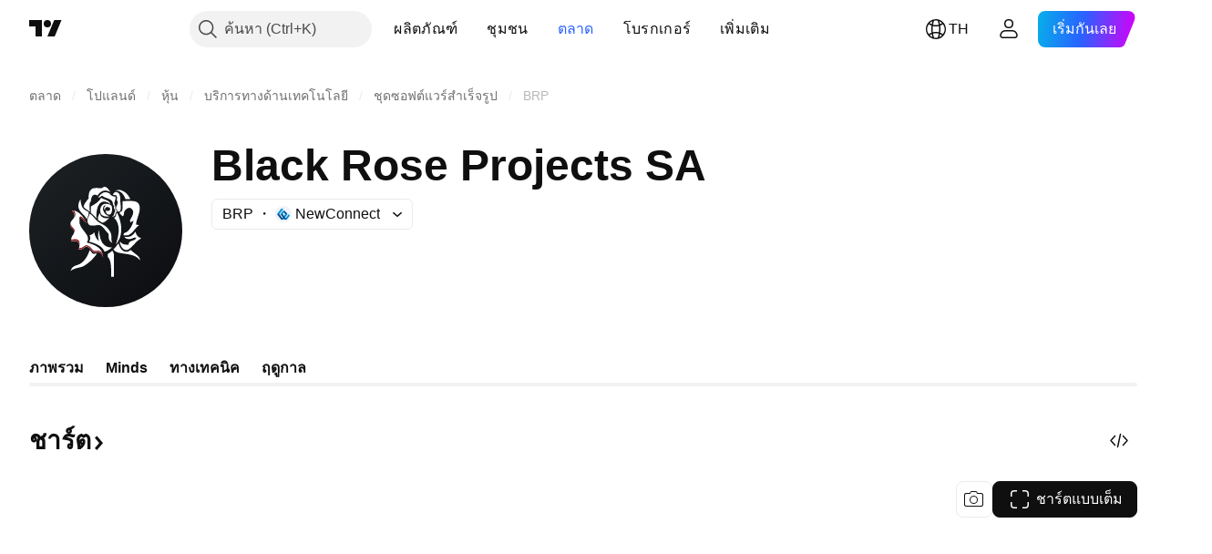

--- FILE ---
content_type: text/html; charset=utf-8
request_url: https://th.tradingview.com/symbols/NEWCONNECT-BRP/
body_size: 60142
content:

<!DOCTYPE html>
<html lang="th" dir="ltr" class="is-not-authenticated is-not-pro  theme-light"
 data-theme="light">
<head><meta charset="utf-8" />
<meta name="viewport" content="width=device-width, initial-scale=1.0, maximum-scale=1.0, minimum-scale=1.0, user-scalable=no">	<script nonce="fInpwKgpcsbA2fL0Bx3IhQ==">window.initData = {};</script><title>BRP ราคาและชาร์ตของหุ้น — NEWCONNECT:BRP — TradingView</title>
<!-- { block promo_footer_css_bundle } -->
		<!-- { render_css_bundle('promo_footer') } -->
		<link crossorigin="anonymous" href="https://static.tradingview.com/static/bundles/15992.6ab8fddbbeec572ad16b.css" rel="stylesheet" type="text/css"/>
	<!-- { endblock promo_footer_css_bundle } -->

	<!-- { block personal_css_bundle } -->

			<!-- render_css_bundle('category_base') -->
			<!-- render_css_bundle('category') -->

			<link crossorigin="anonymous" href="https://static.tradingview.com/static/bundles/7204.bd4a617f902d8e4336d7.css" rel="stylesheet" type="text/css"/>
<link crossorigin="anonymous" href="https://static.tradingview.com/static/bundles/77196.1ee43ed7cda5d814dba7.css" rel="stylesheet" type="text/css"/>
<link crossorigin="anonymous" href="https://static.tradingview.com/static/bundles/12874.2243f526973e835a8777.css" rel="stylesheet" type="text/css"/>
<link crossorigin="anonymous" href="https://static.tradingview.com/static/bundles/20541.ffebbd5b14e162a70fac.css" rel="stylesheet" type="text/css"/>
<link crossorigin="anonymous" href="https://static.tradingview.com/static/bundles/22691.df517de208b59f042c3b.css" rel="stylesheet" type="text/css"/>
<link crossorigin="anonymous" href="https://static.tradingview.com/static/bundles/72834.146c7925be9f43c9c767.css" rel="stylesheet" type="text/css"/>
<link crossorigin="anonymous" href="https://static.tradingview.com/static/bundles/6656.0e277b504c24d73f6420.css" rel="stylesheet" type="text/css"/>
<link crossorigin="anonymous" href="https://static.tradingview.com/static/bundles/97406.a24aa84d5466dfc219e3.css" rel="stylesheet" type="text/css"/>
<link crossorigin="anonymous" href="https://static.tradingview.com/static/bundles/51307.bb4e309d13e8ea654e19.css" rel="stylesheet" type="text/css"/>
<link crossorigin="anonymous" href="https://static.tradingview.com/static/bundles/62560.c8a32e4a427c0c57131c.css" rel="stylesheet" type="text/css"/>
<link crossorigin="anonymous" href="https://static.tradingview.com/static/bundles/4857.2a0b835c9459f5e8f334.css" rel="stylesheet" type="text/css"/>
<link crossorigin="anonymous" href="https://static.tradingview.com/static/bundles/60733.515b38c2fad56295e0d7.css" rel="stylesheet" type="text/css"/>
<link crossorigin="anonymous" href="https://static.tradingview.com/static/bundles/94584.053cede951b9d64dea44.css" rel="stylesheet" type="text/css"/>
<link crossorigin="anonymous" href="https://static.tradingview.com/static/bundles/52294.8c6373aa92664b86de9e.css" rel="stylesheet" type="text/css"/>
<link crossorigin="anonymous" href="https://static.tradingview.com/static/bundles/56167.a33c76f5549cc7102e61.css" rel="stylesheet" type="text/css"/>
<link crossorigin="anonymous" href="https://static.tradingview.com/static/bundles/72373.cdd20397318c8a54ee02.css" rel="stylesheet" type="text/css"/>
<link crossorigin="anonymous" href="https://static.tradingview.com/static/bundles/68820.b0c44555783cdd4786b8.css" rel="stylesheet" type="text/css"/>
<link crossorigin="anonymous" href="https://static.tradingview.com/static/bundles/39394.1f12e32e6d4c4b83fe10.css" rel="stylesheet" type="text/css"/>
<link crossorigin="anonymous" href="https://static.tradingview.com/static/bundles/28562.e29096bd778450adbd58.css" rel="stylesheet" type="text/css"/>
<link crossorigin="anonymous" href="https://static.tradingview.com/static/bundles/30331.315c1a91ffa92d55f559.css" rel="stylesheet" type="text/css"/>
<link crossorigin="anonymous" href="https://static.tradingview.com/static/bundles/45207.4c0489c8756499c78a5e.css" rel="stylesheet" type="text/css"/>
<link crossorigin="anonymous" href="https://static.tradingview.com/static/bundles/5347.66e97921f2de4965604d.css" rel="stylesheet" type="text/css"/>
<link crossorigin="anonymous" href="https://static.tradingview.com/static/bundles/90145.8b74b8d86218eec14871.css" rel="stylesheet" type="text/css"/>
<link crossorigin="anonymous" href="https://static.tradingview.com/static/bundles/59334.4a832facb7e57c5e13f3.css" rel="stylesheet" type="text/css"/>
<link crossorigin="anonymous" href="https://static.tradingview.com/static/bundles/91361.140a08c3b11237f684ec.css" rel="stylesheet" type="text/css"/>
<link crossorigin="anonymous" href="https://static.tradingview.com/static/bundles/3691.a607e1947cc1d6442aef.css" rel="stylesheet" type="text/css"/>
<link crossorigin="anonymous" href="https://static.tradingview.com/static/bundles/79248.b085e41549ac76222ff0.css" rel="stylesheet" type="text/css"/>
<link crossorigin="anonymous" href="https://static.tradingview.com/static/bundles/17675.7322b9d581c3bd767a8f.css" rel="stylesheet" type="text/css"/>
<link crossorigin="anonymous" href="https://static.tradingview.com/static/bundles/48507.c2b4312adc616522c96a.css" rel="stylesheet" type="text/css"/>
<link crossorigin="anonymous" href="https://static.tradingview.com/static/bundles/52255.d675e248456677875a71.css" rel="stylesheet" type="text/css"/>
			<link crossorigin="anonymous" href="https://static.tradingview.com/static/bundles/95626.0b382ed55589e98e3418.css" rel="stylesheet" type="text/css"/>
<link crossorigin="anonymous" href="https://static.tradingview.com/static/bundles/88356.2020d73e26d49ab4f152.css" rel="stylesheet" type="text/css"/>
<link crossorigin="anonymous" href="https://static.tradingview.com/static/bundles/78820.3dc3168a8005e8c156fe.css" rel="stylesheet" type="text/css"/>
<link crossorigin="anonymous" href="https://static.tradingview.com/static/bundles/30608.1b5e0eb056a8145e2004.css" rel="stylesheet" type="text/css"/>
<link crossorigin="anonymous" href="https://static.tradingview.com/static/bundles/34700.362fa6a7ab1f3e3b06c4.css" rel="stylesheet" type="text/css"/>
<link crossorigin="anonymous" href="https://static.tradingview.com/static/bundles/17644.53a8a16a13c65b9ef1b6.css" rel="stylesheet" type="text/css"/>
<link crossorigin="anonymous" href="https://static.tradingview.com/static/bundles/22969.c32eeb1152afcd97b12e.css" rel="stylesheet" type="text/css"/>
<link crossorigin="anonymous" href="https://static.tradingview.com/static/bundles/66585.993b8d26d6975f2fa6c1.css" rel="stylesheet" type="text/css"/>
<link crossorigin="anonymous" href="https://static.tradingview.com/static/bundles/3004.893e8493ede47fdc9e97.css" rel="stylesheet" type="text/css"/>
<link crossorigin="anonymous" href="https://static.tradingview.com/static/bundles/78828.5bb76f10a0f822cc9f89.css" rel="stylesheet" type="text/css"/>
<link crossorigin="anonymous" href="https://static.tradingview.com/static/bundles/19465.d28d32a9cf4c8b2ae874.css" rel="stylesheet" type="text/css"/>
<link crossorigin="anonymous" href="https://static.tradingview.com/static/bundles/17708.76b53d849e04d07888c5.css" rel="stylesheet" type="text/css"/>
<link crossorigin="anonymous" href="https://static.tradingview.com/static/bundles/5193.e52e20403800cce198b0.css" rel="stylesheet" type="text/css"/>
<link crossorigin="anonymous" href="https://static.tradingview.com/static/bundles/51029.52bf22cf20129e43d305.css" rel="stylesheet" type="text/css"/>
<link crossorigin="anonymous" href="https://static.tradingview.com/static/bundles/72543.fd9c7fdf81b96fb22c7d.css" rel="stylesheet" type="text/css"/>
<link crossorigin="anonymous" href="https://static.tradingview.com/static/bundles/15127.08755d09afb2811cc922.css" rel="stylesheet" type="text/css"/>
<link crossorigin="anonymous" href="https://static.tradingview.com/static/bundles/23170.71338597533300e65499.css" rel="stylesheet" type="text/css"/>
<link crossorigin="anonymous" href="https://static.tradingview.com/static/bundles/41651.62c62b9357725600bfe8.css" rel="stylesheet" type="text/css"/>
<link crossorigin="anonymous" href="https://static.tradingview.com/static/bundles/5084.763f13567f3804bdb577.css" rel="stylesheet" type="text/css"/>
<link crossorigin="anonymous" href="https://static.tradingview.com/static/bundles/90002.75eb65f977c84b868ee3.css" rel="stylesheet" type="text/css"/>

			<!-- categories/base additional_css_bundles -->
				<!-- render_css_bundle(symbol_category_page_tab_overview) -->
				<link crossorigin="anonymous" href="https://static.tradingview.com/static/bundles/26184.a8e87c60a250a6212b03.css" rel="stylesheet" type="text/css"/>
<link crossorigin="anonymous" href="https://static.tradingview.com/static/bundles/62419.12891bfbb287744d3a89.css" rel="stylesheet" type="text/css"/>
<link crossorigin="anonymous" href="https://static.tradingview.com/static/bundles/32078.4dd8f716b361ea76fac9.css" rel="stylesheet" type="text/css"/>
<link crossorigin="anonymous" href="https://static.tradingview.com/static/bundles/50370.a1a91e4e3b8d4d56af6a.css" rel="stylesheet" type="text/css"/>
<link crossorigin="anonymous" href="https://static.tradingview.com/static/bundles/29903.89b41c884d5213432809.css" rel="stylesheet" type="text/css"/>
<link crossorigin="anonymous" href="https://static.tradingview.com/static/bundles/24840.08865a24cd22e705a127.css" rel="stylesheet" type="text/css"/>
<link crossorigin="anonymous" href="https://static.tradingview.com/static/bundles/84509.b78aa0f889805782a114.css" rel="stylesheet" type="text/css"/>
<link crossorigin="anonymous" href="https://static.tradingview.com/static/bundles/62156.ce7b2959f31f83034b45.css" rel="stylesheet" type="text/css"/>
<link crossorigin="anonymous" href="https://static.tradingview.com/static/bundles/68650.e664998b1025f8944a19.css" rel="stylesheet" type="text/css"/>
<link crossorigin="anonymous" href="https://static.tradingview.com/static/bundles/87828.b5acda22a891bd0b8b78.css" rel="stylesheet" type="text/css"/>
<link crossorigin="anonymous" href="https://static.tradingview.com/static/bundles/81350.86c68c4067216e42a0f1.css" rel="stylesheet" type="text/css"/>
<link crossorigin="anonymous" href="https://static.tradingview.com/static/bundles/18013.0655ac40c6882bf9e438.css" rel="stylesheet" type="text/css"/>
<link crossorigin="anonymous" href="https://static.tradingview.com/static/bundles/3406.24a50d99637b4e3bf9e7.css" rel="stylesheet" type="text/css"/>
<link crossorigin="anonymous" href="https://static.tradingview.com/static/bundles/54123.b37eaf239cea1a4a4b98.css" rel="stylesheet" type="text/css"/>
<link crossorigin="anonymous" href="https://static.tradingview.com/static/bundles/14544.83eca2c4704f4649b7a3.css" rel="stylesheet" type="text/css"/>
<link crossorigin="anonymous" href="https://static.tradingview.com/static/bundles/67877.2fb5f6f3eb739c16078d.css" rel="stylesheet" type="text/css"/>
<link crossorigin="anonymous" href="https://static.tradingview.com/static/bundles/62882.bb7416e25ce047652be6.css" rel="stylesheet" type="text/css"/>
<link crossorigin="anonymous" href="https://static.tradingview.com/static/bundles/11285.2ad4e54f72ca1dbe5a12.css" rel="stylesheet" type="text/css"/>
<link crossorigin="anonymous" href="https://static.tradingview.com/static/bundles/70835.249d27fbf7cfdf5dfd83.css" rel="stylesheet" type="text/css"/>
<link crossorigin="anonymous" href="https://static.tradingview.com/static/bundles/14896.f1db42b7b1545ca43c36.css" rel="stylesheet" type="text/css"/>
<link crossorigin="anonymous" href="https://static.tradingview.com/static/bundles/64463.906b5d47d47e4a2fad7b.css" rel="stylesheet" type="text/css"/>
<link crossorigin="anonymous" href="https://static.tradingview.com/static/bundles/98703.a2b02fc165a1c32d442e.css" rel="stylesheet" type="text/css"/>
<link crossorigin="anonymous" href="https://static.tradingview.com/static/bundles/50846.d982930faa25ed8f82f1.css" rel="stylesheet" type="text/css"/>
<link crossorigin="anonymous" href="https://static.tradingview.com/static/bundles/35758.dadf3c1241cdd74645b9.css" rel="stylesheet" type="text/css"/>
<link crossorigin="anonymous" href="https://static.tradingview.com/static/bundles/20785.f57018267b567fbbad71.css" rel="stylesheet" type="text/css"/>
<link crossorigin="anonymous" href="https://static.tradingview.com/static/bundles/66504.f8f03e09b6c9491b680b.css" rel="stylesheet" type="text/css"/>
<link crossorigin="anonymous" href="https://static.tradingview.com/static/bundles/87536.9aaa50126d0c6d7ca110.css" rel="stylesheet" type="text/css"/>
<link crossorigin="anonymous" href="https://static.tradingview.com/static/bundles/90769.f5f264bb4298497c0f97.css" rel="stylesheet" type="text/css"/>
<link crossorigin="anonymous" href="https://static.tradingview.com/static/bundles/90639.7dd9df5592fa3bfd0827.css" rel="stylesheet" type="text/css"/>
<link crossorigin="anonymous" href="https://static.tradingview.com/static/bundles/35711.3a98d63a62949fc7e626.css" rel="stylesheet" type="text/css"/>
<link crossorigin="anonymous" href="https://static.tradingview.com/static/bundles/86623.f8fd2683876492fac869.css" rel="stylesheet" type="text/css"/>
<link crossorigin="anonymous" href="https://static.tradingview.com/static/bundles/21147.6122e09918a5a9f096f9.css" rel="stylesheet" type="text/css"/>
<link crossorigin="anonymous" href="https://static.tradingview.com/static/bundles/85624.4fbbc0eda1071fb9ab6a.css" rel="stylesheet" type="text/css"/>
<link crossorigin="anonymous" href="https://static.tradingview.com/static/bundles/75290.538b44b2f92101ea939c.css" rel="stylesheet" type="text/css"/>
<link crossorigin="anonymous" href="https://static.tradingview.com/static/bundles/79780.84d89360ede6a350ded3.css" rel="stylesheet" type="text/css"/>
<link crossorigin="anonymous" href="https://static.tradingview.com/static/bundles/50694.e8c29c22063c80408cca.css" rel="stylesheet" type="text/css"/>
<link crossorigin="anonymous" href="https://static.tradingview.com/static/bundles/10930.1ae4e60f075fe195a03e.css" rel="stylesheet" type="text/css"/>
<link crossorigin="anonymous" href="https://static.tradingview.com/static/bundles/20710.25734f0c91633f24d1d7.css" rel="stylesheet" type="text/css"/>
<link crossorigin="anonymous" href="https://static.tradingview.com/static/bundles/41215.c1d75d260a744bcb31f6.css" rel="stylesheet" type="text/css"/>
<link crossorigin="anonymous" href="https://static.tradingview.com/static/bundles/83580.fdc9454547343089f3c6.css" rel="stylesheet" type="text/css"/>
<link crossorigin="anonymous" href="https://static.tradingview.com/static/bundles/49560.78f7c9a7761d9f4a6f41.css" rel="stylesheet" type="text/css"/>
<link crossorigin="anonymous" href="https://static.tradingview.com/static/bundles/92346.cfd020c28c1ce7d39186.css" rel="stylesheet" type="text/css"/>
<link crossorigin="anonymous" href="https://static.tradingview.com/static/bundles/20789.ab5c2b3cb921527e4170.css" rel="stylesheet" type="text/css"/>
<link crossorigin="anonymous" href="https://static.tradingview.com/static/bundles/68601.b92b709c3f2198c9208e.css" rel="stylesheet" type="text/css"/>
<link crossorigin="anonymous" href="https://static.tradingview.com/static/bundles/29592.6154c4943032cbc1f19b.css" rel="stylesheet" type="text/css"/>
<link crossorigin="anonymous" href="https://static.tradingview.com/static/bundles/87250.0d657dfde18805342544.css" rel="stylesheet" type="text/css"/>
<link crossorigin="anonymous" href="https://static.tradingview.com/static/bundles/76780.54dd3a6396f77a36914a.css" rel="stylesheet" type="text/css"/>
<link crossorigin="anonymous" href="https://static.tradingview.com/static/bundles/48872.1b4893b23f9dedf57c6b.css" rel="stylesheet" type="text/css"/>
<link crossorigin="anonymous" href="https://static.tradingview.com/static/bundles/69331.ffddeb442dc6f8a08434.css" rel="stylesheet" type="text/css"/>
<link crossorigin="anonymous" href="https://static.tradingview.com/static/bundles/20683.6e4b238c48ae896d5904.css" rel="stylesheet" type="text/css"/>
<link crossorigin="anonymous" href="https://static.tradingview.com/static/bundles/18138.0702cc8b2c15b3b0fc80.css" rel="stylesheet" type="text/css"/>
<link crossorigin="anonymous" href="https://static.tradingview.com/static/bundles/12936.720acb408c0264375d61.css" rel="stylesheet" type="text/css"/>
<link crossorigin="anonymous" href="https://static.tradingview.com/static/bundles/64083.f836de9d5fc0158965ed.css" rel="stylesheet" type="text/css"/>
<link crossorigin="anonymous" href="https://static.tradingview.com/static/bundles/39537.950ebe684b0ab9261cbc.css" rel="stylesheet" type="text/css"/>
<link crossorigin="anonymous" href="https://static.tradingview.com/static/bundles/64416.db3df9eaf27fef831994.css" rel="stylesheet" type="text/css"/>
<link crossorigin="anonymous" href="https://static.tradingview.com/static/bundles/10810.a2c5ef94acd1f7dbcec3.css" rel="stylesheet" type="text/css"/>
<link crossorigin="anonymous" href="https://static.tradingview.com/static/bundles/88541.3aa9b207910d1acfd2b4.css" rel="stylesheet" type="text/css"/>
<link crossorigin="anonymous" href="https://static.tradingview.com/static/bundles/41335.ca1f0de98bdf5fd6c1ad.css" rel="stylesheet" type="text/css"/>
<link crossorigin="anonymous" href="https://static.tradingview.com/static/bundles/51423.39232a45717797cd17f1.css" rel="stylesheet" type="text/css"/>
<link crossorigin="anonymous" href="https://static.tradingview.com/static/bundles/50340.5bb9da7bd883e9b7ffe0.css" rel="stylesheet" type="text/css"/>
<link crossorigin="anonymous" href="https://static.tradingview.com/static/bundles/73391.16e880c198687ed6e94f.css" rel="stylesheet" type="text/css"/>
<link crossorigin="anonymous" href="https://static.tradingview.com/static/bundles/32399.e845531d8d9162d05ccf.css" rel="stylesheet" type="text/css"/>
<link crossorigin="anonymous" href="https://static.tradingview.com/static/bundles/68401.01ed3de30b8417f393ff.css" rel="stylesheet" type="text/css"/>
<link crossorigin="anonymous" href="https://static.tradingview.com/static/bundles/21997.728ba55a5aaf81b429bd.css" rel="stylesheet" type="text/css"/>
<link crossorigin="anonymous" href="https://static.tradingview.com/static/bundles/58983.84938a3269245d00da8f.css" rel="stylesheet" type="text/css"/>
<link crossorigin="anonymous" href="https://static.tradingview.com/static/bundles/62082.2f538b63a0dae43a1498.css" rel="stylesheet" type="text/css"/>
<link crossorigin="anonymous" href="https://static.tradingview.com/static/bundles/44337.d9c445f671d01a5a353c.css" rel="stylesheet" type="text/css"/>
<link crossorigin="anonymous" href="https://static.tradingview.com/static/bundles/94922.bb37750083b3bd30bad0.css" rel="stylesheet" type="text/css"/>
<link crossorigin="anonymous" href="https://static.tradingview.com/static/bundles/17930.7b9420b39ed805a86ca9.css" rel="stylesheet" type="text/css"/>
<link crossorigin="anonymous" href="https://static.tradingview.com/static/bundles/30201.0b88dc48ccd54f3d34b3.css" rel="stylesheet" type="text/css"/>
<link crossorigin="anonymous" href="https://static.tradingview.com/static/bundles/47859.6bcb6b23140a9c36984c.css" rel="stylesheet" type="text/css"/>
<link crossorigin="anonymous" href="https://static.tradingview.com/static/bundles/23219.12a53a8ea2d852d86d03.css" rel="stylesheet" type="text/css"/>
<link crossorigin="anonymous" href="https://static.tradingview.com/static/bundles/47854.f40ae4ba01b0fd3e8701.css" rel="stylesheet" type="text/css"/>
<link crossorigin="anonymous" href="https://static.tradingview.com/static/bundles/82285.63149d8ce8507412536c.css" rel="stylesheet" type="text/css"/>
<link crossorigin="anonymous" href="https://static.tradingview.com/static/bundles/34383.63163c9cbb7c75e4d9e2.css" rel="stylesheet" type="text/css"/>
<link crossorigin="anonymous" href="https://static.tradingview.com/static/bundles/29142.6cef04f430874ea6ab4d.css" rel="stylesheet" type="text/css"/>
<link crossorigin="anonymous" href="https://static.tradingview.com/static/bundles/32659.d0ba0016a2225fb3ab18.css" rel="stylesheet" type="text/css"/>
<link crossorigin="anonymous" href="https://static.tradingview.com/static/bundles/11184.c715ab0a81794a4ab238.css" rel="stylesheet" type="text/css"/>
<link crossorigin="anonymous" href="https://static.tradingview.com/static/bundles/48357.cf6c7cdbbfbde9129dd7.css" rel="stylesheet" type="text/css"/>
<link crossorigin="anonymous" href="https://static.tradingview.com/static/bundles/62517.3aa2a1abf28b4b3199b4.css" rel="stylesheet" type="text/css"/>
<link crossorigin="anonymous" href="https://static.tradingview.com/static/bundles/91493.36bdab8ab2bf8b84c473.css" rel="stylesheet" type="text/css"/>
<link crossorigin="anonymous" href="https://static.tradingview.com/static/bundles/3333.7c1beb539fd09a9acd52.css" rel="stylesheet" type="text/css"/>
<link crossorigin="anonymous" href="https://static.tradingview.com/static/bundles/17314.79b155bcc8f2cb68537a.css" rel="stylesheet" type="text/css"/>
<link crossorigin="anonymous" href="https://static.tradingview.com/static/bundles/61089.386cd2415892cde7ab22.css" rel="stylesheet" type="text/css"/>
<link crossorigin="anonymous" href="https://static.tradingview.com/static/bundles/51972.7b889ac60118467f01a4.css" rel="stylesheet" type="text/css"/>
<link crossorigin="anonymous" href="https://static.tradingview.com/static/bundles/96836.508d654834f0d41098de.css" rel="stylesheet" type="text/css"/>
<link crossorigin="anonymous" href="https://static.tradingview.com/static/bundles/60837.acc938c98a8a92f1a5f6.css" rel="stylesheet" type="text/css"/>
<link crossorigin="anonymous" href="https://static.tradingview.com/static/bundles/58108.80c618a3fa2b20420af6.css" rel="stylesheet" type="text/css"/>
<link crossorigin="anonymous" href="https://static.tradingview.com/static/bundles/20188.1901624855aa8d392e99.css" rel="stylesheet" type="text/css"/>
<link crossorigin="anonymous" href="https://static.tradingview.com/static/bundles/94980.2c972bc3fed7a351ab51.css" rel="stylesheet" type="text/css"/>
<link crossorigin="anonymous" href="https://static.tradingview.com/static/bundles/86847.c60c750d4761456949bf.css" rel="stylesheet" type="text/css"/>
<link crossorigin="anonymous" href="https://static.tradingview.com/static/bundles/43463.e50e1d19c7ff11224c77.css" rel="stylesheet" type="text/css"/>
<link crossorigin="anonymous" href="https://static.tradingview.com/static/bundles/45354.dfac20425a447c1e6a26.css" rel="stylesheet" type="text/css"/>
<link crossorigin="anonymous" href="https://static.tradingview.com/static/bundles/77214.dd5dee0470d132e05af6.css" rel="stylesheet" type="text/css"/>
<link crossorigin="anonymous" href="https://static.tradingview.com/static/bundles/81390.3f43b947dd4ae8f7a563.css" rel="stylesheet" type="text/css"/>
<link crossorigin="anonymous" href="https://static.tradingview.com/static/bundles/82128.5807bc9fc48e4dbead4c.css" rel="stylesheet" type="text/css"/>
<link crossorigin="anonymous" href="https://static.tradingview.com/static/bundles/88119.8df368832bdb07890c87.css" rel="stylesheet" type="text/css"/>
<link crossorigin="anonymous" href="https://static.tradingview.com/static/bundles/13317.721c031d9a346e88b418.css" rel="stylesheet" type="text/css"/>
<link crossorigin="anonymous" href="https://static.tradingview.com/static/bundles/48366.025bed6388dffee20444.css" rel="stylesheet" type="text/css"/>
			<!-- / categories/base additional_css_bundles -->

	<!-- { endblock personal_css_bundle } -->

	<!-- { block extra_styles } -->
	<!-- { endblock extra_styles } --><script nonce="fInpwKgpcsbA2fL0Bx3IhQ==">
	window.locale = 'th_TH';
	window.language = 'th';
</script>
	<!-- { block promo_footer_js_bundle } -->
		<!-- { render_js_bundle('promo_footer') } -->
		<link crossorigin="anonymous" href="https://static.tradingview.com/static/bundles/th.4786.a618592c61ccf653aaab.js" rel="preload" as="script"/>
<link crossorigin="anonymous" href="https://static.tradingview.com/static/bundles/25096.8041f8d54d0af06b1dc2.js" rel="preload" as="script"/>
<link crossorigin="anonymous" href="https://static.tradingview.com/static/bundles/promo_footer.ad4cc06e168361f60581.js" rel="preload" as="script"/><script crossorigin="anonymous" src="https://static.tradingview.com/static/bundles/th.4786.a618592c61ccf653aaab.js" defer></script>
<script crossorigin="anonymous" src="https://static.tradingview.com/static/bundles/25096.8041f8d54d0af06b1dc2.js" defer></script>
<script crossorigin="anonymous" src="https://static.tradingview.com/static/bundles/promo_footer.ad4cc06e168361f60581.js" defer></script>
	<!-- { endblock promo_footer_js_bundle } -->

	<!-- { block personal_js_bundle } -->
<!-- render_js_bundle('category_base') -->
			<!-- render_js_bundle('category') -->

			<link crossorigin="anonymous" href="https://static.tradingview.com/static/bundles/runtime.6cb9cd32756921447a57.js" rel="preload" as="script"/>
<link crossorigin="anonymous" href="https://static.tradingview.com/static/bundles/th.68425.199a143bb5872cb2bab2.js" rel="preload" as="script"/>
<link crossorigin="anonymous" href="https://static.tradingview.com/static/bundles/32227.d826c45d2d27f2ff4314.js" rel="preload" as="script"/>
<link crossorigin="anonymous" href="https://static.tradingview.com/static/bundles/77507.fb006c0c7a02051cf5cd.js" rel="preload" as="script"/>
<link crossorigin="anonymous" href="https://static.tradingview.com/static/bundles/22665.48cd37ebd902e7c711e1.js" rel="preload" as="script"/>
<link crossorigin="anonymous" href="https://static.tradingview.com/static/bundles/12886.7be7542f140baf734d79.js" rel="preload" as="script"/>
<link crossorigin="anonymous" href="https://static.tradingview.com/static/bundles/22023.035d84389dc598280aca.js" rel="preload" as="script"/>
<link crossorigin="anonymous" href="https://static.tradingview.com/static/bundles/2373.7f1c5f402e07b6f9d0b4.js" rel="preload" as="script"/>
<link crossorigin="anonymous" href="https://static.tradingview.com/static/bundles/62134.57ec9cb3f1548c6e710a.js" rel="preload" as="script"/>
<link crossorigin="anonymous" href="https://static.tradingview.com/static/bundles/8875.0da40c2dfdf4c802056a.js" rel="preload" as="script"/>
<link crossorigin="anonymous" href="https://static.tradingview.com/static/bundles/68134.1a849122bb45cbd1c259.js" rel="preload" as="script"/>
<link crossorigin="anonymous" href="https://static.tradingview.com/static/bundles/93243.d16dcf8fc50e14d67819.js" rel="preload" as="script"/>
<link crossorigin="anonymous" href="https://static.tradingview.com/static/bundles/42118.f7b52802db736ccb9e43.js" rel="preload" as="script"/>
<link crossorigin="anonymous" href="https://static.tradingview.com/static/bundles/32378.b87f7c1aed020f9c3427.js" rel="preload" as="script"/>
<link crossorigin="anonymous" href="https://static.tradingview.com/static/bundles/72378.3b3a6479c619d9dc301d.js" rel="preload" as="script"/>
<link crossorigin="anonymous" href="https://static.tradingview.com/static/bundles/23298.0b1a2a8df7ae6c4f9aff.js" rel="preload" as="script"/>
<link crossorigin="anonymous" href="https://static.tradingview.com/static/bundles/91834.0ccf53f0cd3ea6b81325.js" rel="preload" as="script"/>
<link crossorigin="anonymous" href="https://static.tradingview.com/static/bundles/89095.3ab48a479af4fb14ac29.js" rel="preload" as="script"/>
<link crossorigin="anonymous" href="https://static.tradingview.com/static/bundles/70241.c2151fc4512ad7ff434e.js" rel="preload" as="script"/>
<link crossorigin="anonymous" href="https://static.tradingview.com/static/bundles/category_base.be35f6fe75d3d060ccdf.js" rel="preload" as="script"/><script crossorigin="anonymous" src="https://static.tradingview.com/static/bundles/runtime.6cb9cd32756921447a57.js" defer></script>
<script crossorigin="anonymous" src="https://static.tradingview.com/static/bundles/th.68425.199a143bb5872cb2bab2.js" defer></script>
<script crossorigin="anonymous" src="https://static.tradingview.com/static/bundles/32227.d826c45d2d27f2ff4314.js" defer></script>
<script crossorigin="anonymous" src="https://static.tradingview.com/static/bundles/77507.fb006c0c7a02051cf5cd.js" defer></script>
<script crossorigin="anonymous" src="https://static.tradingview.com/static/bundles/22665.48cd37ebd902e7c711e1.js" defer></script>
<script crossorigin="anonymous" src="https://static.tradingview.com/static/bundles/12886.7be7542f140baf734d79.js" defer></script>
<script crossorigin="anonymous" src="https://static.tradingview.com/static/bundles/22023.035d84389dc598280aca.js" defer></script>
<script crossorigin="anonymous" src="https://static.tradingview.com/static/bundles/2373.7f1c5f402e07b6f9d0b4.js" defer></script>
<script crossorigin="anonymous" src="https://static.tradingview.com/static/bundles/62134.57ec9cb3f1548c6e710a.js" defer></script>
<script crossorigin="anonymous" src="https://static.tradingview.com/static/bundles/8875.0da40c2dfdf4c802056a.js" defer></script>
<script crossorigin="anonymous" src="https://static.tradingview.com/static/bundles/68134.1a849122bb45cbd1c259.js" defer></script>
<script crossorigin="anonymous" src="https://static.tradingview.com/static/bundles/93243.d16dcf8fc50e14d67819.js" defer></script>
<script crossorigin="anonymous" src="https://static.tradingview.com/static/bundles/42118.f7b52802db736ccb9e43.js" defer></script>
<script crossorigin="anonymous" src="https://static.tradingview.com/static/bundles/32378.b87f7c1aed020f9c3427.js" defer></script>
<script crossorigin="anonymous" src="https://static.tradingview.com/static/bundles/72378.3b3a6479c619d9dc301d.js" defer></script>
<script crossorigin="anonymous" src="https://static.tradingview.com/static/bundles/23298.0b1a2a8df7ae6c4f9aff.js" defer></script>
<script crossorigin="anonymous" src="https://static.tradingview.com/static/bundles/91834.0ccf53f0cd3ea6b81325.js" defer></script>
<script crossorigin="anonymous" src="https://static.tradingview.com/static/bundles/89095.3ab48a479af4fb14ac29.js" defer></script>
<script crossorigin="anonymous" src="https://static.tradingview.com/static/bundles/70241.c2151fc4512ad7ff434e.js" defer></script>
<script crossorigin="anonymous" src="https://static.tradingview.com/static/bundles/category_base.be35f6fe75d3d060ccdf.js" defer></script>
			<link crossorigin="anonymous" href="https://static.tradingview.com/static/bundles/th.22589.11c41dbeaa9440298940.js" rel="preload" as="script"/>
<link crossorigin="anonymous" href="https://static.tradingview.com/static/bundles/84434.120d06989366c97d852e.js" rel="preload" as="script"/>
<link crossorigin="anonymous" href="https://static.tradingview.com/static/bundles/16708.d940246e30b75a30ea1a.js" rel="preload" as="script"/>
<link crossorigin="anonymous" href="https://static.tradingview.com/static/bundles/98777.b0d6b6f1842467663bf5.js" rel="preload" as="script"/>
<link crossorigin="anonymous" href="https://static.tradingview.com/static/bundles/4570.7df04ff726ec9de10a0f.js" rel="preload" as="script"/>
<link crossorigin="anonymous" href="https://static.tradingview.com/static/bundles/24377.3bc2e021db733b51d5d1.js" rel="preload" as="script"/>
<link crossorigin="anonymous" href="https://static.tradingview.com/static/bundles/44199.3dbc4d801452c6cddeb7.js" rel="preload" as="script"/>
<link crossorigin="anonymous" href="https://static.tradingview.com/static/bundles/77348.bd9cdbb17234f11d109f.js" rel="preload" as="script"/>
<link crossorigin="anonymous" href="https://static.tradingview.com/static/bundles/8721.9b0f32f0e7525003e53d.js" rel="preload" as="script"/>
<link crossorigin="anonymous" href="https://static.tradingview.com/static/bundles/54688.525016de76035aa87841.js" rel="preload" as="script"/>
<link crossorigin="anonymous" href="https://static.tradingview.com/static/bundles/81967.9ac06e70ce376693219c.js" rel="preload" as="script"/>
<link crossorigin="anonymous" href="https://static.tradingview.com/static/bundles/36921.ffd19281a88eb47f61b9.js" rel="preload" as="script"/>
<link crossorigin="anonymous" href="https://static.tradingview.com/static/bundles/category.952f752e8b9ea3e01f49.js" rel="preload" as="script"/><script crossorigin="anonymous" src="https://static.tradingview.com/static/bundles/th.22589.11c41dbeaa9440298940.js" defer></script>
<script crossorigin="anonymous" src="https://static.tradingview.com/static/bundles/84434.120d06989366c97d852e.js" defer></script>
<script crossorigin="anonymous" src="https://static.tradingview.com/static/bundles/16708.d940246e30b75a30ea1a.js" defer></script>
<script crossorigin="anonymous" src="https://static.tradingview.com/static/bundles/98777.b0d6b6f1842467663bf5.js" defer></script>
<script crossorigin="anonymous" src="https://static.tradingview.com/static/bundles/4570.7df04ff726ec9de10a0f.js" defer></script>
<script crossorigin="anonymous" src="https://static.tradingview.com/static/bundles/24377.3bc2e021db733b51d5d1.js" defer></script>
<script crossorigin="anonymous" src="https://static.tradingview.com/static/bundles/44199.3dbc4d801452c6cddeb7.js" defer></script>
<script crossorigin="anonymous" src="https://static.tradingview.com/static/bundles/77348.bd9cdbb17234f11d109f.js" defer></script>
<script crossorigin="anonymous" src="https://static.tradingview.com/static/bundles/8721.9b0f32f0e7525003e53d.js" defer></script>
<script crossorigin="anonymous" src="https://static.tradingview.com/static/bundles/54688.525016de76035aa87841.js" defer></script>
<script crossorigin="anonymous" src="https://static.tradingview.com/static/bundles/81967.9ac06e70ce376693219c.js" defer></script>
<script crossorigin="anonymous" src="https://static.tradingview.com/static/bundles/36921.ffd19281a88eb47f61b9.js" defer></script>
<script crossorigin="anonymous" src="https://static.tradingview.com/static/bundles/category.952f752e8b9ea3e01f49.js" defer></script>	<!-- { endblock personal_js_bundle } -->

	<!-- { block additional_js_bundle } -->
<!-- categories/base additional_js_bundles -->				<!-- render_js_bundle(symbol_category_page_tab_overview) -->
				<link crossorigin="anonymous" href="https://static.tradingview.com/static/bundles/th.74401.5502f27087b07475c0c2.js" rel="preload" as="script"/>
<link crossorigin="anonymous" href="https://static.tradingview.com/static/bundles/th.92239.72ecd18ef3a7d6c9af4b.js" rel="preload" as="script"/>
<link crossorigin="anonymous" href="https://static.tradingview.com/static/bundles/74570.59f817c013ee3e5541b3.js" rel="preload" as="script"/>
<link crossorigin="anonymous" href="https://static.tradingview.com/static/bundles/39053.2ef08ba9c7f38fedcd3b.js" rel="preload" as="script"/>
<link crossorigin="anonymous" href="https://static.tradingview.com/static/bundles/28923.ebc8d93fe86243b953cb.js" rel="preload" as="script"/>
<link crossorigin="anonymous" href="https://static.tradingview.com/static/bundles/41494.e6d0c690af6c5ff8ee4c.js" rel="preload" as="script"/>
<link crossorigin="anonymous" href="https://static.tradingview.com/static/bundles/39381.090885a5ac8cf8244666.js" rel="preload" as="script"/>
<link crossorigin="anonymous" href="https://static.tradingview.com/static/bundles/69020.18c7e4015035bef2a1e1.js" rel="preload" as="script"/>
<link crossorigin="anonymous" href="https://static.tradingview.com/static/bundles/93647.aef67d7c6e884da6f0ec.js" rel="preload" as="script"/>
<link crossorigin="anonymous" href="https://static.tradingview.com/static/bundles/11387.e83e9396c5085a36570e.js" rel="preload" as="script"/>
<link crossorigin="anonymous" href="https://static.tradingview.com/static/bundles/55623.94242a90d4264d97d6d5.js" rel="preload" as="script"/>
<link crossorigin="anonymous" href="https://static.tradingview.com/static/bundles/91922.0738dd350a866edfbdfd.js" rel="preload" as="script"/>
<link crossorigin="anonymous" href="https://static.tradingview.com/static/bundles/53127.8f203c571c952e1f6f2a.js" rel="preload" as="script"/>
<link crossorigin="anonymous" href="https://static.tradingview.com/static/bundles/58677.51b79b7ee527af30a992.js" rel="preload" as="script"/>
<link crossorigin="anonymous" href="https://static.tradingview.com/static/bundles/69873.7b27fe9c452db7f24605.js" rel="preload" as="script"/>
<link crossorigin="anonymous" href="https://static.tradingview.com/static/bundles/51865.9814b0c28b7acf8e8528.js" rel="preload" as="script"/>
<link crossorigin="anonymous" href="https://static.tradingview.com/static/bundles/init-symbol-page-tab-overview.ffd54270e5811b6dc4a9.js" rel="preload" as="script"/>
<link crossorigin="anonymous" href="https://static.tradingview.com/static/bundles/symbol_category_page_tab_overview.5c022be2b31526b8b962.js" rel="preload" as="script"/><script crossorigin="anonymous" src="https://static.tradingview.com/static/bundles/th.74401.5502f27087b07475c0c2.js" defer></script>
<script crossorigin="anonymous" src="https://static.tradingview.com/static/bundles/th.92239.72ecd18ef3a7d6c9af4b.js" defer></script>
<script crossorigin="anonymous" src="https://static.tradingview.com/static/bundles/74570.59f817c013ee3e5541b3.js" defer></script>
<script crossorigin="anonymous" src="https://static.tradingview.com/static/bundles/39053.2ef08ba9c7f38fedcd3b.js" defer></script>
<script crossorigin="anonymous" src="https://static.tradingview.com/static/bundles/28923.ebc8d93fe86243b953cb.js" defer></script>
<script crossorigin="anonymous" src="https://static.tradingview.com/static/bundles/41494.e6d0c690af6c5ff8ee4c.js" defer></script>
<script crossorigin="anonymous" src="https://static.tradingview.com/static/bundles/39381.090885a5ac8cf8244666.js" defer></script>
<script crossorigin="anonymous" src="https://static.tradingview.com/static/bundles/69020.18c7e4015035bef2a1e1.js" defer></script>
<script crossorigin="anonymous" src="https://static.tradingview.com/static/bundles/93647.aef67d7c6e884da6f0ec.js" defer></script>
<script crossorigin="anonymous" src="https://static.tradingview.com/static/bundles/11387.e83e9396c5085a36570e.js" defer></script>
<script crossorigin="anonymous" src="https://static.tradingview.com/static/bundles/55623.94242a90d4264d97d6d5.js" defer></script>
<script crossorigin="anonymous" src="https://static.tradingview.com/static/bundles/91922.0738dd350a866edfbdfd.js" defer></script>
<script crossorigin="anonymous" src="https://static.tradingview.com/static/bundles/53127.8f203c571c952e1f6f2a.js" defer></script>
<script crossorigin="anonymous" src="https://static.tradingview.com/static/bundles/58677.51b79b7ee527af30a992.js" defer></script>
<script crossorigin="anonymous" src="https://static.tradingview.com/static/bundles/69873.7b27fe9c452db7f24605.js" defer></script>
<script crossorigin="anonymous" src="https://static.tradingview.com/static/bundles/51865.9814b0c28b7acf8e8528.js" defer></script>
<script crossorigin="anonymous" src="https://static.tradingview.com/static/bundles/init-symbol-page-tab-overview.ffd54270e5811b6dc4a9.js" defer></script>
<script crossorigin="anonymous" src="https://static.tradingview.com/static/bundles/symbol_category_page_tab_overview.5c022be2b31526b8b962.js" defer></script>
			<!-- / categories/base additional_js_bundles -->	<!-- { endblock additional_js_bundle } -->	<script nonce="fInpwKgpcsbA2fL0Bx3IhQ==">
		window.initData = window.initData || {};
		window.initData.theme = "light";
			(()=>{"use strict";const t=/(?:^|;)\s*theme=(dark|light)(?:;|$)|$/.exec(document.cookie)[1];t&&(document.documentElement.classList.toggle("theme-dark","dark"===t),document.documentElement.classList.toggle("theme-light","light"===t),document.documentElement.dataset.theme=t,window.initData=window.initData||{},window.initData.theme=t)})();
	</script>
	<script nonce="fInpwKgpcsbA2fL0Bx3IhQ==">
		(()=>{"use strict";"undefined"!=typeof window&&"undefined"!=typeof navigator&&/mac/i.test(navigator.platform)&&document.documentElement.classList.add("mac_os_system")})();
	</script>

	<script nonce="fInpwKgpcsbA2fL0Bx3IhQ==">var environment = "battle";
		window.WS_HOST_PING_REQUIRED = true;
		window.BUILD_TIME = "2026-01-26T12:11:15";
		window.WEBSOCKET_HOST = "data.tradingview.com";
		window.WEBSOCKET_PRO_HOST = "prodata.tradingview.com";
		window.WEBSOCKET_HOST_FOR_DEEP_BACKTESTING = "history-data.tradingview.com";
		window.WIDGET_HOST = "https://www.tradingview-widget.com";
		window.TradingView = window.TradingView || {};
	</script>

	<link rel="conversions-config" href="https://s3.tradingview.com/conversions_th.json">
	<link rel="metrics-config" href="https://scanner-backend.tradingview.com/enum/ordered?id=metrics_full_name,metrics&lang=th&label-product=ytm-metrics-plan.json" crossorigin>

	<script nonce="fInpwKgpcsbA2fL0Bx3IhQ==">
		(()=>{"use strict";function e(e,t=!1){const{searchParams:n}=new URL(String(location));let s="true"===n.get("mobileapp_new"),o="true"===n.get("mobileapp");if(!t){const e=function(e){const t=e+"=",n=document.cookie.split(";");for(let e=0;e<n.length;e++){let s=n[e];for(;" "===s.charAt(0);)s=s.substring(1,s.length);if(0===s.indexOf(t))return s.substring(t.length,s.length)}return null}("tv_app")||"";s||=["android","android_nps"].includes(e),o||="ios"===e}return!("new"!==e&&"any"!==e||!s)||!("new"===e||!o)}const t="undefined"!=typeof window&&"undefined"!=typeof navigator,n=t&&"ontouchstart"in window,s=(t&&n&&window,t&&(n||navigator.maxTouchPoints),t&&window.chrome&&window.chrome.runtime,t&&window.navigator.userAgent.toLowerCase().indexOf("firefox"),t&&/\sEdge\/\d\d\b/.test(navigator.userAgent),t&&Boolean(navigator.vendor)&&navigator.vendor.indexOf("Apple")>-1&&-1===navigator.userAgent.indexOf("CriOS")&&navigator.userAgent.indexOf("FxiOS"),t&&/mac/i.test(navigator.platform),t&&/Win32|Win64/i.test(navigator.platform),t&&/Linux/i.test(navigator.platform),t&&/Android/i.test(navigator.userAgent)),o=t&&/BlackBerry/i.test(navigator.userAgent),i=t&&/iPhone|iPad|iPod/.test(navigator.platform),c=t&&/Opera Mini/i.test(navigator.userAgent),r=t&&("MacIntel"===navigator.platform&&navigator.maxTouchPoints>1||/iPad/.test(navigator.platform)),a=s||o||i||c,h=window.TradingView=window.TradingView||{};const _={Android:()=>s,BlackBerry:()=>o,iOS:()=>i,Opera:()=>c,isIPad:()=>r,any:()=>a};h.isMobile=_;const l=new Map;function d(){const e=window.location.pathname,t=window.location.host,n=`${t}${e}`;return l.has(n)||l.set(n,function(e,t){const n=["^widget-docs"];for(const e of n)if(new RegExp(e).test(t))return!0;const s=["^widgetembed/?$","^cmewidgetembed/?$","^([0-9a-zA-Z-]+)/widgetembed/?$","^([0-9a-zA-Z-]+)/widgetstatic/?$","^([0-9a-zA-Z-]+)?/?mediumwidgetembed/?$","^twitter-chart/?$","^telegram/chart/?$","^embed/([0-9a-zA-Z]{8})/?$","^widgetpopup/?$","^extension/?$","^idea-popup/?$","^hotlistswidgetembed/?$","^([0-9a-zA-Z-]+)/hotlistswidgetembed/?$","^marketoverviewwidgetembed/?$","^([0-9a-zA-Z-]+)/marketoverviewwidgetembed/?$","^eventswidgetembed/?$","^tickerswidgetembed/?$","^forexcrossrateswidgetembed/?$","^forexheatmapwidgetembed/?$","^marketquoteswidgetembed/?$","^screenerwidget/?$","^cryptomktscreenerwidget/?$","^([0-9a-zA-Z-]+)/cryptomktscreenerwidget/?$","^([0-9a-zA-Z-]+)/marketquoteswidgetembed/?$","^technical-analysis-widget-embed/$","^singlequotewidgetembed/?$","^([0-9a-zA-Z-]+)/singlequotewidgetembed/?$","^embed-widget/([0-9a-zA-Z-]+)/(([0-9a-zA-Z-]+)/)?$","^widget-docs/([0-9a-zA-Z-]+)/([0-9a-zA-Z-/]+)?$"],o=e.replace(/^\//,"");let i;for(let e=s.length-1;e>=0;e--)if(i=new RegExp(s[e]),i.test(o))return!0;return!1}(e,t)),l.get(n)??!1}h.onWidget=d;const g=()=>{},u="~m~";class m{constructor(e,t={}){this.sessionid=null,this.connected=!1,this._timeout=null,this._base=e,this._options={timeout:t.timeout||2e4,connectionType:t.connectionType}}connect(){this._socket=new WebSocket(this._prepareUrl()),this._socket.onmessage=e=>{
if("string"!=typeof e.data)throw new TypeError(`The WebSocket message should be a string. Recieved ${Object.prototype.toString.call(e.data)}`);this._onData(e.data)},this._socket.onclose=this._onClose.bind(this),this._socket.onerror=this._onError.bind(this)}send(e){this._socket&&this._socket.send(this._encode(e))}disconnect(){this._clearIdleTimeout(),this._socket&&(this._socket.onmessage=g,this._socket.onclose=g,this._socket.onerror=g,this._socket.close())}_clearIdleTimeout(){null!==this._timeout&&(clearTimeout(this._timeout),this._timeout=null)}_encode(e){let t,n="";const s=Array.isArray(e)?e:[e],o=s.length;for(let e=0;e<o;e++)t=null===s[e]||void 0===s[e]?"":m._stringify(s[e]),n+=u+t.length+u+t;return n}_decode(e){const t=[];let n,s;do{if(e.substring(0,3)!==u)return t;n="",s="";const o=(e=e.substring(3)).length;for(let t=0;t<o;t++){if(s=Number(e.substring(t,t+1)),Number(e.substring(t,t+1))!==s){e=e.substring(n.length+3),n=Number(n);break}n+=s}t.push(e.substring(0,n)),e=e.substring(n)}while(""!==e);return t}_onData(e){this._setTimeout();const t=this._decode(e),n=t.length;for(let e=0;e<n;e++)this._onMessage(t[e])}_setTimeout(){this._clearIdleTimeout(),this._timeout=setTimeout(this._onTimeout.bind(this),this._options.timeout)}_onTimeout(){this.disconnect(),this._onDisconnect({code:4e3,reason:"socket.io timeout",wasClean:!1})}_onMessage(e){this.sessionid?this._checkIfHeartbeat(e)?this._onHeartbeat(e.slice(3)):this._checkIfJson(e)?this._base.onMessage(JSON.parse(e.slice(3))):this._base.onMessage(e):(this.sessionid=e,this._onConnect())}_checkIfHeartbeat(e){return this._checkMessageType(e,"h")}_checkIfJson(e){return this._checkMessageType(e,"j")}_checkMessageType(e,t){return e.substring(0,3)==="~"+t+"~"}_onHeartbeat(e){this.send("~h~"+e)}_onConnect(){this.connected=!0,this._base.onConnect()}_onDisconnect(e){this._clear(),this._base.onDisconnect(e),this.sessionid=null}_clear(){this.connected=!1}_prepareUrl(){const t=w(this._base.host);if(t.pathname+="socket.io/websocket",t.protocol="wss:",t.searchParams.append("from",window.location.pathname.slice(1,50)),t.searchParams.append("date",window.BUILD_TIME||""),e("any")&&t.searchParams.append("client","mobile"),this._options.connectionType&&t.searchParams.append("type",this._options.connectionType),window.WEBSOCKET_PARAMS_ANALYTICS){const{ws_page_uri:e,ws_ancestor_origin:n}=window.WEBSOCKET_PARAMS_ANALYTICS;e&&t.searchParams.append("page-uri",e),n&&t.searchParams.append("ancestor-origin",n)}const n=window.location.search.includes("widget_token")||window.location.hash.includes("widget_token");return d()||n||t.searchParams.append("auth","sessionid"),t.href}_onClose(e){this._clearIdleTimeout(),this._onDisconnect(e)}_onError(e){this._clearIdleTimeout(),this._clear(),this._base.emit("error",[e]),this.sessionid=null}static _stringify(e){return"[object Object]"===Object.prototype.toString.call(e)?"~j~"+JSON.stringify(e):String(e)}}class p{constructor(e,t){this.host=e,this._connecting=!1,this._events={},this.transport=this._getTransport(t)}isConnected(){
return!!this.transport&&this.transport.connected}isConnecting(){return this._connecting}connect(){this.isConnected()||(this._connecting&&this.disconnect(),this._connecting=!0,this.transport.connect())}send(e){this.transport&&this.transport.connected&&this.transport.send(e)}disconnect(){this.transport&&this.transport.disconnect()}on(e,t){e in this._events||(this._events[e]=[]),this._events[e].push(t)}offAll(){this._events={}}onMessage(e){this.emit("message",[e])}emit(e,t=[]){if(e in this._events){const n=this._events[e].concat(),s=n.length;for(let e=0;e<s;e++)n[e].apply(this,t)}}onConnect(){this.clear(),this.emit("connect")}onDisconnect(e){this.emit("disconnect",[e])}clear(){this._connecting=!1}_getTransport(e){return new m(this,e)}}function w(e){const t=-1!==e.indexOf("/")?new URL(e):new URL("wss://"+e);if("wss:"!==t.protocol&&"https:"!==t.protocol)throw new Error("Invalid websocket base "+e);return t.pathname.endsWith("/")||(t.pathname+="/"),t.search="",t.username="",t.password="",t}const k="undefined"!=typeof window&&Number(window.TELEMETRY_WS_ERROR_LOGS_THRESHOLD)||0;class f{constructor(e,t={}){this._queueStack=[],this._logsQueue=[],this._telemetryObjectsQueue=[],this._reconnectCount=0,this._redirectCount=0,this._errorsCount=0,this._errorsInfoSent=!1,this._connectionStart=null,this._connectionEstablished=null,this._reconnectTimeout=null,this._onlineCancellationToken=null,this._isConnectionForbidden=!1,this._initialHost=t.initialHost||null,this._suggestedHost=e,this._proHost=t.proHost,this._reconnectHost=t.reconnectHost,this._noReconnectAfterTimeout=!0===t.noReconnectAfterTimeout,this._dataRequestTimeout=t.dataRequestTimeout,this._connectionType=t.connectionType,this._doConnect(),t.pingRequired&&-1===window.location.search.indexOf("noping")&&this._startPing()}connect(){this._tryConnect()}resetCounters(){this._reconnectCount=0,this._redirectCount=0}setLogger(e,t){this._logger=e,this._getLogHistory=t,this._flushLogs()}setTelemetry(e){this._telemetry=e,this._telemetry.reportSent.subscribe(this,this._onTelemetrySent),this._flushTelemetry()}onReconnect(e){this._onReconnect=e}isConnected(){return!!this._socket&&this._socket.isConnected()}isConnecting(){return!!this._socket&&this._socket.isConnecting()}on(e,t){return!!this._socket&&("connect"===e&&this._socket.isConnected()?t():"disconnect"===e?this._disconnectCallbacks.push(t):this._socket.on(e,t),!0)}getSessionId(){return this._socket&&this._socket.transport?this._socket.transport.sessionid:null}send(e){return this.isConnected()?(this._socket.send(e),!0):(this._queueMessage(e),!1)}getConnectionEstablished(){return this._connectionEstablished}getHost(){const e=this._tryGetProHost();return null!==e?e:this._reconnectHost&&this._reconnectCount>3?this._reconnectHost:this._suggestedHost}getReconnectCount(){return this._reconnectCount}getRedirectCount(){return this._redirectCount}getConnectionStart(){return this._connectionStart}disconnect(){this._clearReconnectTimeout(),(this.isConnected()||this.isConnecting())&&(this._propagateDisconnect(),this._disconnectCallbacks=[],
this._closeSocket())}forbidConnection(){this._isConnectionForbidden=!0,this.disconnect()}allowConnection(){this._isConnectionForbidden=!1,this.connect()}isMaxRedirects(){return this._redirectCount>=20}isMaxReconnects(){return this._reconnectCount>=20}getPingInfo(){return this._pingInfo||null}_tryGetProHost(){return window.TradingView&&window.TradingView.onChartPage&&"battle"===window.environment&&!this._redirectCount&&-1===window.location.href.indexOf("ws_host")?this._initialHost?this._initialHost:void 0!==window.user&&window.user.pro_plan?this._proHost||this._suggestedHost:null:null}_queueMessage(e){0===this._queueStack.length&&this._logMessage(0,"Socket is not connected. Queued a message"),this._queueStack.push(e)}_processMessageQueue(){0!==this._queueStack.length&&(this._logMessage(0,"Processing queued messages"),this._queueStack.forEach(this.send.bind(this)),this._logMessage(0,"Processed "+this._queueStack.length+" messages"),this._queueStack=[])}_onDisconnect(e){this._noReconnectAfterTimeout||null!==this._reconnectTimeout||(this._reconnectTimeout=setTimeout(this._tryReconnect.bind(this),5e3)),this._clearOnlineCancellationToken();let t="disconnect session:"+this.getSessionId();e&&(t+=", code:"+e.code+", reason:"+e.reason,1005===e.code&&this._sendTelemetry("websocket_code_1005")),this._logMessage(0,t),this._propagateDisconnect(e),this._closeSocket(),this._queueStack=[]}_closeSocket(){null!==this._socket&&(this._socket.offAll(),this._socket.disconnect(),this._socket=null)}_logMessage(e,t){const n={method:e,message:t};this._logger?this._flushLogMessage(n):(n.message=`[${(new Date).toISOString()}] ${n.message}`,this._logsQueue.push(n))}_flushLogMessage(e){switch(e.method){case 2:this._logger.logDebug(e.message);break;case 3:this._logger.logError(e.message);break;case 0:this._logger.logInfo(e.message);break;case 1:this._logger.logNormal(e.message)}}_flushLogs(){this._flushLogMessage({method:1,message:"messages from queue. Start."}),this._logsQueue.forEach((e=>{this._flushLogMessage(e)})),this._flushLogMessage({method:1,message:"messages from queue. End."}),this._logsQueue=[]}_sendTelemetry(e,t){const n={event:e,params:t};this._telemetry?this._flushTelemetryObject(n):this._telemetryObjectsQueue.push(n)}_flushTelemetryObject(e){this._telemetry.sendChartReport(e.event,e.params,!1)}_flushTelemetry(){this._telemetryObjectsQueue.forEach((e=>{this._flushTelemetryObject(e)})),this._telemetryObjectsQueue=[]}_doConnect(){this._socket&&(this._socket.isConnected()||this._socket.isConnecting())||(this._clearOnlineCancellationToken(),this._host=this.getHost(),this._socket=new p(this._host,{timeout:this._dataRequestTimeout,connectionType:this._connectionType}),this._logMessage(0,"Connecting to "+this._host),this._bindEvents(),this._disconnectCallbacks=[],this._connectionStart=performance.now(),this._connectionEstablished=null,this._socket.connect(),performance.mark("SWSC",{detail:"Start WebSocket connection"}),this._socket.on("connect",(()=>{performance.mark("EWSC",{detail:"End WebSocket connection"}),
performance.measure("WebSocket connection delay","SWSC","EWSC")})))}_propagateDisconnect(e){const t=this._disconnectCallbacks.length;for(let n=0;n<t;n++)this._disconnectCallbacks[n](e||{})}_bindEvents(){this._socket&&(this._socket.on("connect",(()=>{const e=this.getSessionId();if("string"==typeof e){const t=JSON.parse(e);if(t.redirect)return this._redirectCount+=1,this._suggestedHost=t.redirect,this.isMaxRedirects()&&this._sendTelemetry("redirect_bailout"),void this._redirect()}this._connectionEstablished=performance.now(),this._processMessageQueue(),this._logMessage(0,"connect session:"+e)})),this._socket.on("disconnect",this._onDisconnect.bind(this)),this._socket.on("close",this._onDisconnect.bind(this)),this._socket.on("error",(e=>{this._logMessage(0,new Date+" session:"+this.getSessionId()+" websocket error:"+JSON.stringify(e)),this._sendTelemetry("websocket_error"),this._errorsCount++,!this._errorsInfoSent&&this._errorsCount>=k&&(void 0!==this._lastConnectCallStack&&(this._sendTelemetry("websocket_error_connect_stack",{text:this._lastConnectCallStack}),delete this._lastConnectCallStack),void 0!==this._getLogHistory&&this._sendTelemetry("websocket_error_log",{text:this._getLogHistory(50).join("\n")}),this._errorsInfoSent=!0)})))}_redirect(){this.disconnect(),this._reconnectWhenOnline()}_tryReconnect(){this._tryConnect()&&(this._reconnectCount+=1)}_tryConnect(){return!this._isConnectionForbidden&&(this._clearReconnectTimeout(),this._lastConnectCallStack=new Error(`WebSocket connect stack. Is connected: ${this.isConnected()}.`).stack||"",!this.isConnected()&&(this.disconnect(),this._reconnectWhenOnline(),!0))}_clearOnlineCancellationToken(){this._onlineCancellationToken&&(this._onlineCancellationToken(),this._onlineCancellationToken=null)}_clearReconnectTimeout(){null!==this._reconnectTimeout&&(clearTimeout(this._reconnectTimeout),this._reconnectTimeout=null)}_reconnectWhenOnline(){if(navigator.onLine)return this._logMessage(0,"Network status: online - trying to connect"),this._doConnect(),void(this._onReconnect&&this._onReconnect());this._logMessage(0,"Network status: offline - wait until online"),this._onlineCancellationToken=function(e){let t=e;const n=()=>{window.removeEventListener("online",n),t&&t()};return window.addEventListener("online",n),()=>{t=null}}((()=>{this._logMessage(0,"Network status changed to online - trying to connect"),this._doConnect(),this._onReconnect&&this._onReconnect()}))}_onTelemetrySent(e){"websocket_error"in e&&(this._errorsCount=0,this._errorsInfoSent=!1)}_startPing(){if(this._pingIntervalId)return;const e=w(this.getHost());e.pathname+="ping",e.protocol="https:";let t=0,n=0;const s=e=>{this._pingInfo=this._pingInfo||{max:0,min:1/0,avg:0};const s=(new Date).getTime()-e;s>this._pingInfo.max&&(this._pingInfo.max=s),s<this._pingInfo.min&&(this._pingInfo.min=s),t+=s,n++,this._pingInfo.avg=t/n,n>=10&&this._pingIntervalId&&(clearInterval(this._pingIntervalId),delete this._pingIntervalId)};this._pingIntervalId=setInterval((()=>{const t=(new Date).getTime(),n=new XMLHttpRequest
;n.open("GET",e,!0),n.send(),n.onreadystatechange=()=>{n.readyState===XMLHttpRequest.DONE&&200===n.status&&s(t)}}),1e4)}}window.WSBackendConnection=new f(window.WEBSOCKET_HOST,{pingRequired:window.WS_HOST_PING_REQUIRED,proHost:window.WEBSOCKET_PRO_HOST,reconnectHost:window.WEBSOCKET_HOST_FOR_RECONNECT,initialHost:window.WEBSOCKET_INITIAL_HOST,connectionType:window.WEBSOCKET_CONNECTION_TYPE}),window.WSBackendConnectionCtor=f})();
	</script>

		<script nonce="fInpwKgpcsbA2fL0Bx3IhQ==">
			window.initData.url = "/symbols/NEWCONNECT-BRP/";

window.initData.feed_meta = {};
window.initData.symbolInfo = {"provider_id":"ice","exchange_info":null,"root":null,"source_logo_id":"source/NEWCONNECT","type":"stock","country":"pl","base_currency":null,"is_spread":false,"is_corporate_bond":false,"exchange":"NEWCONNECT","has_price_snapshot":true,"financial_indicator_id":null,"short_name":"BRP","is_spot_ethereum":false,"flag":"pl","typespecs":["common"],"root_description":null,"short_description":"Black Rose Projects SA","has_ipo_details_visible":false,"timezone":"Europe/Warsaw","has_fundamentals":true,"data_frequency":null,"isin_displayed":"PLBLRSP00015","primary_name":"NEWCONNECT:BRP","currency":"PLN","is_derived_data":false,"is_crypto":false,"is_mutual_fund":false,"underlying_symbol":null,"is_dex_symbol":false,"source_logo_url":"https://s3-symbol-logo.tradingview.com/source/NEWCONNECT.svg","cryptoasset_id":null,"country_code_fund":"PL","resolved_symbol":"NEWCONNECT:BRP","description":"Black Rose Projects SA","is_spot_bitcoin":false,"exchange_for_display":"GPW — NewConnect","source2":{"country":"PL","description":"NewConnect","exchange-type":"exchange","id":"NEWCONNECT","name":"NewConnect","url":"https://newconnect.pl"},"product":null,"pro_symbol":"NEWCONNECT:BRP","base_currency_id":null,"is_etf":false,"language":"pl","currency_code":"PLN","has_ipo_data":true,"local_description":null,"currency_id":"PLN"};		</script>

	<script nonce="fInpwKgpcsbA2fL0Bx3IhQ==">var is_authenticated = false;
		var user = {"username":"Guest","following":"0","followers":"0","ignore_list":[],"available_offers":{}};
		window.initData.priceAlertsFacadeClientUrl = "https://pricealerts.tradingview.com";
		window.initData.currentLocaleInfo = {"language":"th","language_name":"ภาษาไทย","flag":"th","geoip_code":"th","iso":"th","iso_639_3":"tha","global_name":"Thai"};
		window.initData.offerButtonInfo = {"class_name":"tv-header__offer-button-container--trial-join","title":"เริ่มกันเลย","href":"/pricing/?source=header_go_pro_button&feature=start_free_trial","subtitle":null,"expiration":null,"color":"gradient","stretch":false};
		window.initData.settings = {'S3_LOGO_SERVICE_BASE_URL': 'https://s3-symbol-logo.tradingview.com/', 'S3_NEWS_IMAGE_SERVICE_BASE_URL': 'https://s3.tradingview.com/news/', 'WEBPACK_STATIC_PATH': 'https://static.tradingview.com/static/bundles/', 'TRADING_URL': 'https://papertrading.tradingview.com', 'CRUD_STORAGE_URL': 'https://crud-storage.tradingview.com'};
		window.countryCode = "US";


			window.__initialEnabledFeaturesets =
				(window.__initialEnabledFeaturesets || []).concat(
					['tv_production'].concat(
						window.ClientCustomConfiguration && window.ClientCustomConfiguration.getEnabledFeatureSet
							? JSON.parse(window.ClientCustomConfiguration.getEnabledFeatureSet())
							: []
					)
				);

			if (window.ClientCustomConfiguration && window.ClientCustomConfiguration.getDisabledFeatureSet) {
				window.__initialDisabledFeaturesets = JSON.parse(window.ClientCustomConfiguration.getDisabledFeatureSet());
			}



			var lastGlobalNotificationIds = [1015054,1015027,1015008,1014991,1014969,1014952,1014932,1014915,1014884,1014867,1014838];

		var shopConf = {
			offers: [],
		};

		var featureToggleState = {"black_friday_popup":1.0,"black_friday_mainpage":1.0,"black_friday_extend_limitation":1.0,"chart_autosave_5min":1.0,"chart_autosave_30min":1.0,"chart_save_metainfo_separately":1.0,"performance_test_mode":1.0,"ticks_replay":1.0,"chart_storage_hibernation_delay_60min":1.0,"log_replay_to_persistent_logger":1.0,"enable_select_date_replay_mobile":1.0,"support_persistent_logs":1.0,"seasonals_table":1.0,"ytm_on_chart":1.0,"enable_step_by_step_hints_for_drawings":1.0,"enable_new_indicators_templates_view":1.0,"allow_brackets_profit_loss":1.0,"enable_traded_context_linking":1.0,"order_context_validation_in_instant_mode":1.0,"internal_fullscreen_api":1.0,"alerts-presets":1.0,"alerts-watchlist-allow-in-multicondions":1.0,"alerts-disable-fires-read-from-toast":1.0,"alerts-editor-fire-rate-setting":1.0,"enable_symbol_change_restriction_on_widgets":1.0,"enable_asx_symbol_restriction":1.0,"symphony_allow_non_partitioned_cookie_on_old_symphony":1.0,"symphony_notification_badges":1.0,"symphony_use_adk_for_upgrade_request":1.0,"telegram_mini_app_reduce_snapshot_quality":1.0,"news_enable_filtering_by_user":1.0,"timeout_django_db":0.15,"timeout_django_usersettings_db":0.15,"timeout_django_charts_db":0.25,"timeout_django_symbols_lists_db":0.25,"timeout_django_minds_db":0.05,"timeout_django_logging_db":0.25,"disable_services_monitor_metrics":1.0,"enable_signin_recaptcha":1.0,"enable_idea_spamdetectorml":1.0,"enable_idea_spamdetectorml_comments":1.0,"enable_spamdetectorml_chat":1.0,"enable_minds_spamdetectorml":1.0,"backend-connections-in-token":1.0,"one_connection_with_exchanges":1.0,"mobile-ads-ios":1.0,"mobile-ads-android":1.0,"google-one-tap-signin":1.0,"braintree-gopro-in-order-dialog":1.0,"braintree-apple-pay":1.0,"braintree-google-pay":1.0,"braintree-apple-pay-from-ios-app":1.0,"braintree-apple-pay-trial":1.0,"triplea-payments":1.0,"braintree-google-pay-trial":1.0,"braintree-one-usd-verification":1.0,"braintree-3ds-enabled":1.0,"braintree-3ds-status-check":1.0,"braintree-additional-card-checks-for-trial":1.0,"braintree-instant-settlement":1.0,"braintree_recurring_billing_scheduler_subscription":1.0,"checkout_manual_capture_required":1.0,"checkout-subscriptions":1.0,"checkout_additional_card_checks_for_trial":1.0,"checkout_fail_on_duplicate_payment_methods_for_trial":1.0,"checkout_fail_on_banned_countries_for_trial":1.0,"checkout_fail_on_banned_bank_for_trial":1.0,"checkout_fail_on_banned_bank_for_premium_trial":1.0,"checkout_fail_on_close_to_expiration_card_trial":1.0,"checkout_fail_on_prepaid_card_trial":1.0,"country_of_issuance_vs_billing_country":1.0,"checkout_show_instead_of_braintree":1.0,"checkout-3ds":1.0,"checkout-3ds-us":1.0,"checkout-paypal":1.0,"checkout_include_account_holder":1.0,"checkout-paypal-trial":1.0,"checkout_detect_processing_channel_by_country":1.0,"annual_to_monthly_downgrade_attempt":1.0,"razorpay_trial_10_inr":1.0,"razorpay-card-order-token-section":1.0,"razorpay-card-subscriptions":1.0,"razorpay-upi-subscriptions":1.0,"razorpay-s3-invoice-upload":1.0,"razorpay_include_date_of_birth":1.0,"dlocal-payments":1.0,"braintree_transaction_source":1.0,"vertex-tax":1.0,"receipt_in_emails":1.0,"adwords-analytics":1.0,"disable_mobile_upsell_ios":1.0,"disable_mobile_upsell_android":1.0,"required_agreement_for_rt":1.0,"check_market_data_limits":1.0,"force_to_complete_data":1.0,"force_to_upgrade_to_expert":1.0,"send_tradevan_invoice":1.0,"show_pepe_animation":1.0,"send_next_payment_info_receipt":1.0,"screener-alerts-read-only":1.0,"screener-condition-filters-auto-apply":1.0,"screener_bond_restriction_by_auth_enabled":1.0,"screener_bond_rating_columns_restriction_by_auth_enabled":1.0,"ses_tracking":1.0,"send_financial_notifications":1.0,"spark_translations":1.0,"spark_category_translations":1.0,"spark_tags_translations":1.0,"pro_plan_initial_refunds_disabled":1.0,"previous_monoproduct_purchases_refunds_enabled":1.0,"enable_ideas_recommendations":1.0,"enable_ideas_recommendations_feed":1.0,"fail_on_duplicate_payment_methods_for_trial":1.0,"ethoca_alert_notification_webhook":1.0,"hide_suspicious_users_ideas":1.0,"disable_publish_strategy_range_based_chart":1.0,"restrict_simultaneous_requests":1.0,"login_from_new_device_email":1.0,"ssr_worker_nowait":1.0,"broker_A1CAPITAL":1.0,"broker_ACTIVTRADES":1.0,"broker_ALCHEMYMARKETS":1.0,"broker_ALICEBLUE":1.0,"broker_ALPACA":1.0,"broker_ALRAMZ":1.0,"broker_AMP":1.0,"hide_ANGELONE_on_ios":1.0,"hide_ANGELONE_on_android":1.0,"hide_ANGELONE_on_mobile_web":1.0,"ANGELONE_beta":1.0,"broker_AVA_FUTURES":1.0,"AVA_FUTURES_oauth_authorization":1.0,"broker_B2PRIME":1.0,"broker_BAJAJ":1.0,"BAJAJ_beta":1.0,"broker_BEYOND":1.0,"broker_BINANCE":1.0,"enable_binanceapis_base_url":1.0,"broker_BINGBON":1.0,"broker_BITAZZA":1.0,"broker_BITGET":1.0,"broker_BITMEX":1.0,"broker_BITSTAMP":1.0,"broker_BLACKBULL":1.0,"broker_BLUEBERRYMARKETS":1.0,"broker_BTCC":1.0,"broker_BYBIT":1.0,"broker_CAPITALCOM":1.0,"broker_CAPTRADER":1.0,"CAPTRADER_separate_integration_migration_warning":1.0,"broker_CFI":1.0,"broker_CGSI":1.0,"hide_CGSI_on_ios":1.0,"hide_CGSI_on_android":1.0,"hide_CGSI_on_mobile_web":1.0,"CGSI_beta":1.0,"broker_CITYINDEX":1.0,"cityindex_spreadbetting":1.0,"broker_CMCMARKETS":1.0,"broker_COBRATRADING":1.0,"broker_COINBASE":1.0,"coinbase_request_server_logger":1.0,"coinbase_cancel_position_brackets":1.0,"broker_COINW":1.0,"broker_COLMEX":1.0,"hide_CQG_on_ios":1.0,"hide_CQG_on_android":1.0,"hide_CQG_on_mobile_web":1.0,"cqg-realtime-bandwidth-limit":1.0,"hide_CRYPTOCOM_on_ios":1.0,"hide_CRYPTOCOM_on_android":1.0,"hide_CRYPTOCOM_on_mobile_web":1.0,"CRYPTOCOM_beta":1.0,"hide_CURRENCYCOM_on_ios":1.0,"hide_CURRENCYCOM_on_android":1.0,"hide_CURRENCYCOM_on_mobile_web":1.0,"hide_CXM_on_ios":1.0,"hide_CXM_on_android":1.0,"hide_CXM_on_mobile_web":1.0,"CXM_beta":1.0,"broker_DAOL":1.0,"broker_DERAYAH":1.0,"broker_DHAN":1.0,"broker_DNSE":1.0,"broker_DORMAN":1.0,"hide_DUMMY_on_ios":1.0,"hide_DUMMY_on_android":1.0,"hide_DUMMY_on_mobile_web":1.0,"broker_EASYMARKETS":1.0,"broker_ECOVALORES":1.0,"ECOVALORES_beta":1.0,"broker_EDGECLEAR":1.0,"edgeclear_oauth_authorization":1.0,"broker_EIGHTCAP":1.0,"broker_ERRANTE":1.0,"broker_ESAFX":1.0,"hide_FIDELITY_on_ios":1.0,"hide_FIDELITY_on_android":1.0,"hide_FIDELITY_on_mobile_web":1.0,"FIDELITY_beta":1.0,"broker_FOREXCOM":1.0,"forexcom_session_v2":1.0,"broker_FPMARKETS":1.0,"hide_FTX_on_ios":1.0,"hide_FTX_on_android":1.0,"hide_FTX_on_mobile_web":1.0,"ftx_request_server_logger":1.0,"broker_FUSIONMARKETS":1.0,"fxcm_server_logger":1.0,"broker_FXCM":1.0,"broker_FXOPEN":1.0,"broker_FXPRO":1.0,"broker_FYERS":1.0,"broker_GATE":1.0,"broker_GBEBROKERS":1.0,"broker_GEMINI":1.0,"broker_GENIALINVESTIMENTOS":1.0,"hide_GLOBALPRIME_on_ios":1.0,"hide_GLOBALPRIME_on_android":1.0,"hide_GLOBALPRIME_on_mobile_web":1.0,"globalprime-brokers-side-maintenance":1.0,"broker_GOMARKETS":1.0,"broker_GOTRADE":1.0,"broker_HERENYA":1.0,"broker_HTX":1.0,"hide_HTX_on_ios":1.0,"hide_HTX_on_android":1.0,"hide_HTX_on_mobile_web":1.0,"broker_IBKR":1.0,"check_ibkr_side_maintenance":1.0,"ibkr_request_server_logger":1.0,"ibkr_parallel_provider_initialization":1.0,"ibkr_ws_account_summary":1.0,"ibkr_ws_server_logger":1.0,"ibkr_subscribe_to_order_updates_first":1.0,"ibkr_ws_account_ledger":1.0,"broker_IBROKER":1.0,"broker_ICMARKETS":1.0,"broker_ICMARKETS_ASIC":1.0,"broker_ICMARKETS_EU":1.0,"broker_IG":1.0,"broker_INFOYATIRIM":1.0,"broker_INNOVESTX":1.0,"broker_INTERACTIVEIL":1.0,"broker_IRONBEAM":1.0,"hide_IRONBEAM_CQG_on_ios":1.0,"hide_IRONBEAM_CQG_on_android":1.0,"hide_IRONBEAM_CQG_on_mobile_web":1.0,"broker_KSECURITIES":1.0,"broker_LIBERATOR":1.0,"broker_MEXEM":1.0,"broker_MIDAS":1.0,"hide_MOCKBROKER_on_ios":1.0,"hide_MOCKBROKER_on_android":1.0,"hide_MOCKBROKER_on_mobile_web":1.0,"hide_MOCKBROKER_IMPLICIT_on_ios":1.0,"hide_MOCKBROKER_IMPLICIT_on_android":1.0,"hide_MOCKBROKER_IMPLICIT_on_mobile_web":1.0,"hide_MOCKBROKER_CODE_on_ios":1.0,"hide_MOCKBROKER_CODE_on_android":1.0,"hide_MOCKBROKER_CODE_on_mobile_web":1.0,"broker_MOOMOO":1.0,"broker_MOTILALOSWAL":1.0,"broker_NINJATRADER":1.0,"broker_OANDA":1.0,"oanda_server_logging":1.0,"oanda_oauth_multiplexing":1.0,"broker_OKX":1.0,"broker_OPOFINANCE":1.0,"broker_OPTIMUS":1.0,"broker_OSMANLI":1.0,"broker_OSMANLIFX":1.0,"paper_force_connect_pushstream":1.0,"paper_subaccount_custom_currency":1.0,"paper_outside_rth":1.0,"broker_PAYTM":1.0,"broker_PEPPERSTONE":1.0,"broker_PHEMEX":1.0,"broker_PHILLIPCAPITAL_TR":1.0,"broker_PHILLIPNOVA":1.0,"broker_PLUS500":1.0,"plus500_oauth_authorization":1.0,"broker_PURPLETRADING":1.0,"broker_QUESTRADE":1.0,"broker_RIYADCAPITAL":1.0,"broker_ROBOMARKETS":1.0,"broker_REPLAYBROKER":1.0,"broker_SAMUEL":1.0,"broker_SAXOBANK":1.0,"broker_SHAREMARKET":1.0,"broker_SKILLING":1.0,"broker_SPREADEX":1.0,"broker_SWISSQUOTE":1.0,"broker_STONEX":1.0,"broker_TASTYFX":1.0,"broker_TASTYTRADE":1.0,"broker_THINKMARKETS":1.0,"broker_TICKMILL":1.0,"hide_TIGER_on_ios":1.0,"hide_TIGER_on_android":1.0,"hide_TIGER_on_mobile_web":1.0,"broker_TRADENATION":1.0,"hide_TRADESMART_on_ios":1.0,"hide_TRADESMART_on_android":1.0,"hide_TRADESMART_on_mobile_web":1.0,"TRADESMART_beta":1.0,"broker_TRADESTATION":1.0,"tradestation_request_server_logger":1.0,"tradestation_account_data_streaming":1.0,"tradestation_streaming_server_logging":1.0,"broker_TRADEZERO":1.0,"broker_TRADIER":1.0,"broker_TRADIER_FUTURES":1.0,"tradier_futures_oauth_authorization":1.0,"broker_TRADOVATE":1.0,"broker_TRADU":1.0,"tradu_spread_bet":1.0,"broker_TRIVE":1.0,"broker_VANTAGE":1.0,"broker_VELOCITY":1.0,"broker_WEBULL":1.0,"broker_WEBULLJAPAN":1.0,"broker_WEBULLPAY":1.0,"broker_WEBULLUK":1.0,"broker_WHITEBIT":1.0,"broker_WHSELFINVEST":1.0,"broker_WHSELFINVEST_FUTURES":1.0,"WHSELFINVEST_FUTURES_oauth_authorization":1.0,"broker_XCUBE":1.0,"broker_YLG":1.0,"broker_id_session":1.0,"disallow_concurrent_sessions":1.0,"use_code_flow_v2_provider":1.0,"use_code_flow_v2_provider_for_untested_brokers":1.0,"mobile_trading_web":1.0,"mobile_trading_ios":1.0,"mobile_trading_android":1.0,"continuous_front_contract_trading":1.0,"trading_request_server_logger":1.0,"rest_request_server_logger":1.0,"oauth2_code_flow_provider_server_logger":1.0,"rest_logout_on_429":1.0,"review_popup_on_chart":1.0,"show_concurrent_connection_warning":1.0,"enable_trading_server_logger":1.0,"order_presets":1.0,"order_ticket_resizable_drawer_on":1.0,"rest_use_async_mapper":1.0,"paper_competition_leaderboard":1.0,"paper_competition_link_community":1.0,"paper_competition_leaderboard_user_stats":1.0,"paper_competition_previous_competitions":1.0,"amp_oauth_authorization":1.0,"blueline_oauth_authorization":1.0,"dorman_oauth_authorization":1.0,"ironbeam_oauth_authorization":1.0,"optimus_oauth_authorization":1.0,"stonex_oauth_authorization":1.0,"ylg_oauth_authorization":1.0,"trading_general_events_ga_tracking":1.0,"replay_result_sharing":1.0,"replay_trading_brackets":1.0,"hide_all_brokers_button_in_ios_app":1.0,"force_max_allowed_pulling_intervals":1.0,"paper_delay_trading":1.0,"enable_first_touch_is_selection":1.0,"clear_project_order_on_order_ticket_close":1.0,"enable_new_behavior_of_confirm_buttons_on_mobile":1.0,"renew_token_preemption_30":1.0,"do_not_open_ot_from_plus_button":1.0,"broker_side_promotion":1.0,"enable_new_trading_menu_structure":1.0,"quick_trading_panel":1.0,"paper_order_confirmation_dialog":1.0,"paper_multiple_levels_enabled":1.0,"enable_chart_adaptive_tpsl_buttons_on_mobile":1.0,"enable_market_project_order":1.0,"enable_symbols_popularity_showing":1.0,"enable_translations_s3_upload":1.0,"etf_fund_flows_only_days_resolutions":1.0,"advanced_watchlist_hide_compare_widget":1.0,"disable_snowplow_platform_events":1.0,"notify_idea_mods_about_first_publication":1.0,"enable_waf_tracking":1.0,"new_errors_flow":1.0,"two_tabs_one_report":1.0,"hide_save_indicator":1.0,"symbol_search_country_sources":1.0,"symbol_search_bond_type_filter":1.0,"watchlists_dialog_scroll_to_active":1.0,"bottom_panel_track_events":1.0,"snowplow_beacon_feature":1.0,"show_data_problems_in_help_center":1.0,"enable_apple_device_check":1.0,"enable_apple_intro_offer_signature":1.0,"enable_apple_promo_offer_signature_v2":1.0,"enable_apple_promo_signature":1.0,"should_charge_full_price_on_upgrade_if_google_payment":1.0,"enable_push_notifications_android":1.0,"enable_push_notifications_ios":1.0,"enable_manticore_cluster":1.0,"enable_pushstream_auth":1.0,"enable_envoy_proxy":1.0,"enable_envoy_proxy_papertrading":1.0,"enable_envoy_proxy_screener":1.0,"enable_tv_watchlists":1.0,"disable_watchlists_modify":1.0,"options_reduce_polling_interval":1.0,"options_chain_use_quote_session":1.0,"options_chain_volume":1.0,"options_chart_price_unit":1.0,"options_spread_explorer":1.0,"show_toast_about_unread_message":1.0,"enable_partner_payout":1.0,"enable_email_change_logging":1.0,"set_limit_to_1000_for_colored_lists":1.0,"enable_email_on_partner_status_change":1.0,"enable_partner_program_apply":1.0,"enable_partner_program":1.0,"compress_cache_data":1.0,"news_enable_streaming":1.0,"news_screener_page_client":1.0,"enable_declaration_popup_on_load":1.0,"move_ideas_and_minds_into_news":1.0,"broker_awards_vote_2025":1.0,"show_data_bonds_free_users":1.0,"enable_modern_render_mode_on_markets_bonds":1.0,"enable_prof_popup_free":1.0,"ios_app_news_and_minds":1.0,"fundamental_graphs_presets":1.0,"do_not_disclose_phone_occupancy":1.0,"enable_redirect_to_widget_documentation_of_any_localization":1.0,"news_enable_streaming_hibernation":1.0,"news_streaming_hibernation_delay_10min":1.0,"pass_recovery_search_hide_info":1.0,"news_enable_streaming_on_screener":1.0,"enable_forced_email_confirmation":1.0,"enable_support_assistant":1.0,"show_gift_button":1.0,"address_validation_enabled":1.0,"generate_invoice_number_by_country":1.0,"show_favorite_layouts":1.0,"enable_social_auth_confirmation":1.0,"enable_ad_block_detect":1.0,"tvd_new_tab_linking":1.0,"tvd_last_tab_close_button":1.0,"tvd_product_section_customizable":1.0,"hide_embed_this_chart":1.0,"move_watchlist_actions":1.0,"enable_lingua_lang_check":1.0,"get_saved_active_list_before_getting_all_lists":1.0,"show_referral_notification_dialog":0.5,"set_new_black_color":1.0,"hide_right_toolbar_button":1.0,"news_use_news_mediator":1.0,"allow_trailing_whitespace_in_number_token":1.0,"restrict_pwned_password_set":1.0,"notif_settings_enable_new_store":1.0,"notif_settings_disable_old_store_write":1.0,"notif_settings_disable_old_store_read":1.0,"checkout-enable-risksdk":1.0,"checkout-enable-risksdk-for-initial-purchase":1.0,"enable_metadefender_check_for_agreement":1.0,"show_download_yield_curves_data":1.0,"disable_widgetbar_in_apps":1.0,"hide_publications_of_banned_users":1.0,"enable_summary_updates_from_chart_session":1.0,"portfolios_page":1.0,"show_news_flow_tool_right_bar":1.0,"enable_chart_saving_stats":1.0,"enable_saving_same_chart_rate_limit":1.0,"news_alerts_enabled":1.0,"refund_unvoidable_coupons_enabled":1.0,"vertical_editor":1.0,"enable_snowplow_email_tracking":1.0,"news_enable_sentiment":1.0,"use_in_symbol_search_options_mcx_exchange":1.0,"enable_usersettings_symbols_per_row_soft_limit":0.1,"forbid_login_with_pwned_passwords":1.0,"debug_get_test_bars_data":1.0,"news_use_mediator_story":1.0,"header_toolbar_trade_button":1.0,"black_friday_enable_skip_to_payment":1.0,"new_order_ticket_inputs":1.0,"hide_see_on_super_charts_button":1.0,"hide_symbol_page_chart_type_switcher":1.0,"disable_chat_spam_protection_for_premium_users":1.0,"make_trading_panel_contextual_tab":0.05,"enable_broker_comparison_pages":1.0,"use_custom_create_user_perms_screener":1.0,"force_to_complete_kyc":1.0};</script>

<script nonce="fInpwKgpcsbA2fL0Bx3IhQ==">
	window.initData = window.initData || {};

	window.initData.snowplowSettings = {
		collectorId: 'tv_cf',
		url: 'snowplow-pixel.tradingview.com',
		params: {
			appId: 'tradingview',
			postPath: '/com.tradingview/track',
		},
		enabled: true,
	}
</script>
	<script nonce="fInpwKgpcsbA2fL0Bx3IhQ==">window.PUSHSTREAM_URL = "wss://pushstream.tradingview.com";
		window.CHARTEVENTS_URL = "https://chartevents-reuters.tradingview.com/";
		window.ECONOMIC_CALENDAR_URL = "https://economic-calendar.tradingview.com/";
		window.EARNINGS_CALENDAR_URL = "https://scanner.tradingview.com";
		window.NEWS_SERVICE_URL = "https://news-headlines.tradingview.com";
		window.NEWS_MEDIATOR_URL = "https://news-mediator.tradingview.com";
		window.NEWS_STREAMING_URL = "https://notifications.tradingview.com/news/channel";
		window.SS_HOST = "symbol-search.tradingview.com";
		window.SS_URL = "";
		window.PORTFOLIO_URL = "https://portfolio.tradingview.com/portfolio/v1";
		window.SS_DOMAIN_PARAMETER = 'production';
		window.DEFAULT_SYMBOL = "NASDAQ:AAPL";
		window.COUNTRY_CODE_TO_DEFAULT_EXCHANGE = {"en":"US","us":"US","ae":"ADX","ar":"BCBA","at":"VIE","au":"ASX","bd":"DSEBD","be":"EURONEXT_BRU","bh":"BAHRAIN","br":"BMFBOVESPA","ca":"TSX","ch":"SIX","cl":"BCS","zh_CN":"SSE","co":"BVC","cy":"CSECY","cz":"PSECZ","de_DE":"XETR","dk":"OMXCOP","ee":"OMXTSE","eg":"EGX","es":"BME","fi":"OMXHEX","fr":"EURONEXT_PAR","gr":"ATHEX","hk":"HKEX","hu":"BET","id":"IDX","ie":"EURONEXTDUB","he_IL":"TASE","in":"BSE","is":"OMXICE","it":"MIL","ja":"TSE","ke":"NSEKE","kr":"KRX","kw":"KSE","lk":"CSELK","lt":"OMXVSE","lv":"OMXRSE","lu":"LUXSE","mx":"BMV","ma":"CSEMA","ms_MY":"MYX","ng":"NSENG","nl":"EURONEXT_AMS","no":"OSL","nz":"NZX","pe":"BVL","ph":"PSE","pk":"PSX","pl":"GPW","pt":"EURONEXT_LIS","qa":"QSE","rs":"BELEX","ru":"RUS","ro":"BVB","ar_AE":"TADAWUL","se":"NGM","sg":"SGX","sk":"BSSE","th_TH":"SET","tn":"BVMT","tr":"BIST","zh_TW":"TWSE","gb":"LSE","ve":"BVCV","vi_VN":"HOSE","za":"JSE"};
		window.SCREENER_HOST = "https://scanner.tradingview.com";
		window.TV_WATCHLISTS_URL = "";
		window.AWS_BBS3_DOMAIN = "https://tradingview-user-uploads.s3.amazonaws.com";
		window.AWS_S3_CDN  = "https://s3.tradingview.com";
		window.OPTIONS_CHARTING_HOST = "https://options-charting.tradingview.com";
		window.OPTIONS_STORAGE_HOST = "https://options-storage.tradingview.com";
		window.OPTIONS_STORAGE_DUMMY_RESPONSES = false;
		window.OPTIONS_SPREAD_EXPLORER_HOST = "https://options-spread-explorer.tradingview.com";
		window.initData.SCREENER_STORAGE_URL = "https://screener-storage.tradingview.com/screener-storage";
		window.initData.SCREENER_FACADE_HOST = "https://screener-facade.tradingview.com/screener-facade";
		window.initData.screener_storage_release_version = 49;
		window.initData.NEWS_SCREEN_DATA_VERSION = 1;

			window.DATA_ISSUES_HOST = "https://support-middleware.tradingview.com";

		window.TELEMETRY_HOSTS = {"charts":{"free":"https://telemetry.tradingview.com/free","pro":"https://telemetry.tradingview.com/pro","widget":"https://telemetry.tradingview.com/widget","ios_free":"https://telemetry.tradingview.com/charts-ios-free","ios_pro":"https://telemetry.tradingview.com/charts-ios-pro","android_free":"https://telemetry.tradingview.com/charts-android-free","android_pro":"https://telemetry.tradingview.com/charts-android-pro"},"alerts":{"all":"https://telemetry.tradingview.com/alerts"},"line_tools_storage":{"all":"https://telemetry.tradingview.com/line-tools-storage"},"news":{"all":"https://telemetry.tradingview.com/news"},"pine":{"all":"https://telemetry.tradingview.com/pine"},"calendars":{"all":"https://telemetry.tradingview.com/calendars"},"site":{"free":"https://telemetry.tradingview.com/site-free","pro":"https://telemetry.tradingview.com/site-pro","widget":"https://telemetry.tradingview.com/site-widget"},"trading":{"all":"https://telemetry.tradingview.com/trading"}};
		window.TELEMETRY_WS_ERROR_LOGS_THRESHOLD = 100;
		window.RECAPTCHA_SITE_KEY = "6Lcqv24UAAAAAIvkElDvwPxD0R8scDnMpizaBcHQ";
		window.RECAPTCHA_SITE_KEY_V3 = "6LeQMHgUAAAAAKCYctiBGWYrXN_tvrODSZ7i9dLA";
		window.GOOGLE_CLIENT_ID = "236720109952-v7ud8uaov0nb49fk5qm03as8o7dmsb30.apps.googleusercontent.com";

		window.PINE_URL = window.PINE_URL || "https://pine-facade.tradingview.com/pine-facade";</script>		<meta name="description" content="ดูชาร์ตแบบไลฟ์ ของ Black Rose Projects SA เพื่อติดตามการเคลื่อนไหวของราคาหุ้นตัวนี้ ค้นหาการคาดการณ์ของตลาด, การเงินของ BRP และข่าวสารต่างๆ ในตลาด" />


<link rel="canonical" href="https://th.tradingview.com/symbols/NEWCONNECT-BRP/" />
<meta name="robots" content="index, follow" />

<link rel="icon" href="https://static.tradingview.com/static/images/favicon.ico">
<meta name="application-name" content="TradingView" />

<meta name="format-detection" content="telephone=no" />

<link rel="manifest" href="https://static.tradingview.com/static/images/favicon/manifest.json" />

<meta name="theme-color" media="(prefers-color-scheme: light)" content="#F9F9F9"> <meta name="theme-color" media="(prefers-color-scheme: dark)" content="#262626"> 
<meta name="apple-mobile-web-app-title" content="TradingView Site" />
<meta name="apple-mobile-web-app-capable" content="yes" />
<meta name="apple-mobile-web-app-status-bar-style" content="black" />
<link rel="apple-touch-icon" sizes="180x180" href="https://static.tradingview.com/static/images/favicon/apple-touch-icon-180x180.png" /><link rel="alternate link-locale" data-locale="en" href="https://www.tradingview.com/symbols/NEWCONNECT-BRP/" hreflang="x-default"><link rel="alternate link-locale" data-locale="in" href="https://in.tradingview.com/symbols/NEWCONNECT-BRP/" hreflang="en-in"><link rel="alternate link-locale" data-locale="de_DE" href="https://de.tradingview.com/symbols/NEWCONNECT-BRP/" hreflang="de"><link rel="alternate link-locale" data-locale="fr" href="https://fr.tradingview.com/symbols/NEWCONNECT-BRP/" hreflang="fr"><link rel="alternate link-locale" data-locale="es" href="https://es.tradingview.com/symbols/NEWCONNECT-BRP/" hreflang="es"><link rel="alternate link-locale" data-locale="it" href="https://it.tradingview.com/symbols/NEWCONNECT-BRP/" hreflang="it"><link rel="alternate link-locale" data-locale="pl" href="https://pl.tradingview.com/symbols/NEWCONNECT-BRP/" hreflang="pl"><link rel="alternate link-locale" data-locale="tr" href="https://tr.tradingview.com/symbols/NEWCONNECT-BRP/" hreflang="tr"><link rel="alternate link-locale" data-locale="ru" href="https://ru.tradingview.com/symbols/NEWCONNECT-BRP/" hreflang="ru"><link rel="alternate link-locale" data-locale="br" href="https://br.tradingview.com/symbols/NEWCONNECT-BRP/" hreflang="pt-br"><link rel="alternate link-locale" data-locale="id" href="https://id.tradingview.com/symbols/NEWCONNECT-BRP/" hreflang="id"><link rel="alternate link-locale" data-locale="ms_MY" href="https://my.tradingview.com/symbols/NEWCONNECT-BRP/" hreflang="ms-my"><link rel="alternate link-locale" data-locale="th_TH" href="https://th.tradingview.com/symbols/NEWCONNECT-BRP/" hreflang="th"><link rel="alternate link-locale" data-locale="vi_VN" href="https://vn.tradingview.com/symbols/NEWCONNECT-BRP/" hreflang="vi-vn"><link rel="alternate link-locale" data-locale="ja" href="https://jp.tradingview.com/symbols/NEWCONNECT-BRP/" hreflang="ja-jp"><link rel="alternate link-locale" data-locale="kr" href="https://kr.tradingview.com/symbols/NEWCONNECT-BRP/" hreflang="ko-kr"><link rel="alternate link-locale" data-locale="zh_CN" href="https://cn.tradingview.com/symbols/NEWCONNECT-BRP/" hreflang="zh-cn"><link rel="alternate link-locale" data-locale="zh_TW" href="https://tw.tradingview.com/symbols/NEWCONNECT-BRP/" hreflang="zh-tw"><link rel="alternate link-locale" data-locale="ar_AE" href="https://ar.tradingview.com/symbols/NEWCONNECT-BRP/" hreflang="ar-sa"><link rel="alternate link-locale" data-locale="he_IL" href="https://il.tradingview.com/symbols/NEWCONNECT-BRP/" hreflang="he-il"><script id="page-locale-links" type="application/json">[{"url":"https://www.tradingview.com/symbols/NEWCONNECT-BRP/","lang":null,"country":null,"locale":"en","hreflang":"x-default"},{"url":"https://in.tradingview.com/symbols/NEWCONNECT-BRP/","lang":null,"country":null,"locale":"in","hreflang":"en-in"},{"url":"https://de.tradingview.com/symbols/NEWCONNECT-BRP/","lang":null,"country":null,"locale":"de_DE","hreflang":"de"},{"url":"https://fr.tradingview.com/symbols/NEWCONNECT-BRP/","lang":null,"country":null,"locale":"fr","hreflang":"fr"},{"url":"https://es.tradingview.com/symbols/NEWCONNECT-BRP/","lang":null,"country":null,"locale":"es","hreflang":"es"},{"url":"https://it.tradingview.com/symbols/NEWCONNECT-BRP/","lang":null,"country":null,"locale":"it","hreflang":"it"},{"url":"https://pl.tradingview.com/symbols/NEWCONNECT-BRP/","lang":null,"country":null,"locale":"pl","hreflang":"pl"},{"url":"https://tr.tradingview.com/symbols/NEWCONNECT-BRP/","lang":null,"country":null,"locale":"tr","hreflang":"tr"},{"url":"https://ru.tradingview.com/symbols/NEWCONNECT-BRP/","lang":null,"country":null,"locale":"ru","hreflang":"ru"},{"url":"https://br.tradingview.com/symbols/NEWCONNECT-BRP/","lang":null,"country":null,"locale":"br","hreflang":"pt-br"},{"url":"https://id.tradingview.com/symbols/NEWCONNECT-BRP/","lang":null,"country":null,"locale":"id","hreflang":"id"},{"url":"https://my.tradingview.com/symbols/NEWCONNECT-BRP/","lang":null,"country":null,"locale":"ms_MY","hreflang":"ms-my"},{"url":"https://th.tradingview.com/symbols/NEWCONNECT-BRP/","lang":null,"country":null,"locale":"th_TH","hreflang":"th"},{"url":"https://vn.tradingview.com/symbols/NEWCONNECT-BRP/","lang":null,"country":null,"locale":"vi_VN","hreflang":"vi-vn"},{"url":"https://jp.tradingview.com/symbols/NEWCONNECT-BRP/","lang":null,"country":null,"locale":"ja","hreflang":"ja-jp"},{"url":"https://kr.tradingview.com/symbols/NEWCONNECT-BRP/","lang":null,"country":null,"locale":"kr","hreflang":"ko-kr"},{"url":"https://cn.tradingview.com/symbols/NEWCONNECT-BRP/","lang":null,"country":null,"locale":"zh_CN","hreflang":"zh-cn"},{"url":"https://tw.tradingview.com/symbols/NEWCONNECT-BRP/","lang":null,"country":null,"locale":"zh_TW","hreflang":"zh-tw"},{"url":"https://ar.tradingview.com/symbols/NEWCONNECT-BRP/","lang":null,"country":null,"locale":"ar_AE","hreflang":"ar-sa"},{"url":"https://il.tradingview.com/symbols/NEWCONNECT-BRP/","lang":null,"country":null,"locale":"he_IL","hreflang":"he-il"}]</script><meta property="al:ios:app_store_id" content="1205990992" />
	<meta property="al:ios:app_name" content="TradingView - trading community, charts and quotes" />

					<script type="application/ld+json">{
  "@context": "http://schema.org",
  "@type": "BreadcrumbList",
  "itemListElement": [
    {
      "@type": "ListItem",
      "position": 1,
      "item": {
        "@id": "https://th.tradingview.com/markets/",
        "name": "ตลาด"
      }
    },
    {
      "@type": "ListItem",
      "position": 2,
      "item": {
        "@id": "https://th.tradingview.com/markets/poland/",
        "name": "โปแลนด์"
      }
    },
    {
      "@type": "ListItem",
      "position": 3,
      "item": {
        "@id": "https://th.tradingview.com/markets/stocks-poland/market-movers-large-cap/",
        "name": "หุ้น"
      }
    },
    {
      "@type": "ListItem",
      "position": 4,
      "item": {
        "@id": "https://th.tradingview.com/markets/stocks-poland/sectorandindustry-sector/technology-services/",
        "name": "บริการทางด้านเทคโนโลยี"
      }
    },
    {
      "@type": "ListItem",
      "position": 5,
      "item": {
        "@id": "https://th.tradingview.com/markets/stocks-poland/sectorandindustry-industry/packaged-software/",
        "name": "ชุดซอฟต์แวร์สำเร็จรูป"
      }
    },
    {
      "@type": "ListItem",
      "position": 6,
      "item": {
        "@id": "https://th.tradingview.com/symbols/NEWCONNECT-BRP/",
        "name": "BRP"
      }
    }
  ]
}</script>
			<script type="application/ld+json">{
  "@context": "https://schema.org",
  "@type": "FAQPage",
  "mainEntity": [
    {
      "@type": "Question",
      "name": "วันนี้ราคาหุ้น Black Rose Projects SA คือเท่าไหร่?",
      "acceptedAnswer": {
        "@type": "Answer",
        "text": "ราคาปัจจุบันของ BRP คือ 0.974 PLN — มีการปรับเพิ่มขึ้น 0.21% ใน 24 ชั่วโมงที่ผ่านมา ติดตามผลงานของราคาหุ้น Black Rose Projects SA อย่างใกล้ชิดยิ่งขึ้นที่ <a href=\"/chart/?symbol=NEWCONNECT:BRP\">ชาร์ต</a>"
      }
    },
    {
      "@type": "Question",
      "name": "Ticker ตราสาร Black Rose Projects SA เป็นอย่างไร?",
      "acceptedAnswer": {
        "@type": "Answer",
        "text": "Ticker หุ้นอาจแตกต่างกันไปขึ้นอยู่กับตลาดแลกเปลี่ยน ตัวอย่างเช่นสำหรับตลาดแลกเปลี่ยน NEWCONNECT ภายใต้ตราสาร Black Rose Projects SA มีการซื้อขายภายใต้ Ticker BRP"
      }
    },
    {
      "@type": "Question",
      "name": "ราคาหุ้น Black Rose Projects SA ปรับเพิ่มขึ้นไหม?",
      "acceptedAnswer": {
        "@type": "Answer",
        "text": "หุ้น BRP มีการปรับเพิ่มขึ้น 3.62% เปรียบเทียบกับสัปดาห์ก่อนหน้า การเปลี่ยนแปลงในรอบเดือนคือปรับเพิ่มขึ้น 10.68% ในปีที่ผ่านมา Black Rose Projects SA ได้แสดงให้เห็นการปรับตัวลดลง −13.04%"
      }
    },
    {
      "@type": "Question",
      "name": "ราคาสูงสุดและต่ำสุดตั้งแต่เข้าตลาดมาของหุ้น Black Rose Projects SA คือเท่าไหร่?",
      "acceptedAnswer": {
        "@type": "Answer",
        "text": "BRP ได้ทำราคาสูงสุดตั้งแต่เข้าทำการซื้อขายมาเมื่อ 1 มิ.ย. 2022 ด้วยราคา 16.770 PLN และทำราคาต่ำสุดตั้งแต่ทำการซื้อขายที่ 0.704 PLN ลงไปเมื่อ 8 เม.ย. 2025 ดูเพิ่มเติมสำหรับการเคลื่อนไหวของราคาที่ <a href=\"/chart/?symbol=NEWCONNECT:BRP\">ชาร์ต BRP</a> <br/>ดูหุ้นตัวอื่นๆกับการไปถึงราคา <a href=\"/markets/stocks-poland/market-movers-ath/\">สูงสุด</a> และ <a href=\"/markets/stocks-poland/market-movers-atl/\">ต่ำสุด</a>"
      }
    },
    {
      "@type": "Question",
      "name": "หุ้น BRP ผันผวนแค่ไหน?",
      "acceptedAnswer": {
        "@type": "Answer",
        "text": "หุ้น BRP มีการเปลี่ยนแปลงขึ้นลง 0.21% และมีค่าสัมประสิทธิ์เบต้าที่ 0.82 ติดตามราคาหุ้น Black Rose Projects SA  ที่ <a href=\"/chart/?symbol=NEWCONNECT:BRP\">ชาร์ต</a> และตรวจสอบรายการ <a href=\"/markets/stocks-poland/market-movers-most-volatile/\">หุ้นที่มีการเปลี่ยนแปลงสูงสุด</a> — ว่า Black Rose Projects SA อยู่ที่นั่นหรือไม่?"
      }
    },
    {
      "@type": "Question",
      "name": "Black Rose Projects SA มีการจ่ายเงินปันผลไหม?",
      "acceptedAnswer": {
        "@type": "Answer",
        "text": "ไม่ดี BRP ไม่มีการจ่ายเงินปันผลให้กับผู้ถือหุ้น แต่ไม่ต้องกังวล เราได้เตรียมรายชื่อ <a href=\"/markets/stocks-poland/market-movers-high-dividend/\">หุ้นปันผลสูง</a> ไว้สำหรับคุณแล้ว"
      }
    },
    {
      "@type": "Question",
      "name": "จะซื้อหุ้น Black Rose Projects SA ได้อย่างไร?",
      "acceptedAnswer": {
        "@type": "Answer",
        "text": "เช่นเดียวกับหุ้นอื่นๆ หุ้น BRP มีการซื้อขายในตลาดหลักทรัพย์เช่น Nasdaq, Nyse, Euronext และวิธีที่ง่ายที่สุดในการซื้อคือผ่านโบรกเกอร์หุ้นออนไลน์ ในการดำเนินการนี้ คุณจะต้องเปิดบัญชีและปฏิบัติตามขั้นตอนของโบรกเกอร์ จากนั้นจึงเริ่มการซื้อขาย คุณสามารถซื้อขายหุ้น Black Rose Projects SA ได้บนชาร์ต TradingView — เลือก <a href=\"/brokers/\">โบรกเกอร์</a>ของคุณ และเชื่อมต่อกับบัญชีของคุณ"
      }
    },
    {
      "@type": "Question",
      "name": "ฉันควรลงทุนในหุ้น Black Rose Projects SA ไหม?",
      "acceptedAnswer": {
        "@type": "Answer",
        "text": "การลงทุนในหุ้นจำเป็นต้องมีการค้นคว้าที่ครบถ้วนและครอบคลุมทุกมิติ คุณควรศึกษาข้อมูลที่มีอยู่ให้ถี่ถ้วน เช่น ข้อมูลการเงินของบริษัท ข่าวที่เกี่ยวข้อง และการวิเคราะห์ทางเทคนิค ซึ่งการวิเคราะห์ทางเทคนิคของ Black Rose Projects SA แสดงให้เห็นเรตติ้งการซื้อในวันนี้ และเรตติ้ง 1 สัปดาห์ เป็นการขาย เนื่องจากสภาวะตลาดมีแนวโน้มที่จะเปลี่ยนแปลง จึงควรพิจารณาเพิ่มเติมอีกเล็กน้อยสำหรับอนาคต — ตามเรตติ้ง 1 เดือน หุ้น Black Rose Projects SA แสดงให้เห็นสัญญาณขาย ดูเพิ่มเติมเกี่ยวกับ <a href=\"/symbols/NEWCONNECT-BRP/technicals/\"> Black Rose Projects SAเทคนิค</a> เพื่อการวิเคราะห์ที่ครบถ้วนและครอบคลุมยิ่งขึ้น<br/> หากคุณยังไม่มั่นใจมาลองมองหาแรงบันดาลใจใน <a href=\"/sparks/\">รายการเฝ้าติดตามที่รวบรวมไว้</a> ของเรา"
      }
    }
  ]
}</script>



			<script type="application/ld+json">
				{
					"@context": "http://schema.org",
					"@type": "Corporation",
						"tickerSymbol": "BRP",
						"name": "Black Rose Projects SA"
							,"description": "ดูชาร์ตแบบไลฟ์ ของ Black Rose Projects SA เพื่อติดตามการเคลื่อนไหวของราคาหุ้นตัวนี้ ค้นหาการคาดการณ์ของตลาด, การเงินของ BRP และข่าวสารต่างๆ ในตลาด"
				}
			</script>




<meta property="og:site_name" content="TradingView" /><meta property="og:type" content="website" /><meta property="og:image" content="https://s3-symbol-logo.tradingview.com/blackrose--600.png" /><meta property="og:image:height" content="600" /><meta property="og:image:width" content="600" /><meta property="og:title" content="BRP ราคาและชาร์ตของหุ้น — NEWCONNECT:BRP — TradingView" /><meta property="og:description" content="ดูชาร์ตแบบไลฟ์ ของ Black Rose Projects SA เพื่อติดตามการเคลื่อนไหวของราคาหุ้นตัวนี้ ค้นหาการคาดการณ์ของตลาด, การเงินของ BRP และข่าวสารต่างๆ ในตลาด" /><meta property="og:url" content="https://th.tradingview.com/symbols/NEWCONNECT-BRP/" />



<meta name="twitter:site" content="@TradingView" /><meta name="twitter:card" content="summary" /><meta name="twitter:image" content="https://s3-symbol-logo.tradingview.com/blackrose--600.png" /><meta name="twitter:title" content="BRP ราคาและชาร์ตของหุ้น — NEWCONNECT:BRP — TradingView" /><meta name="twitter:description" content="ดูชาร์ตแบบไลฟ์ ของ Black Rose Projects SA เพื่อติดตามการเคลื่อนไหวของราคาหุ้นตัวนี้ ค้นหาการคาดการณ์ของตลาด, การเงินของ BRP และข่าวสารต่างๆ ในตลาด" /><meta name="twitter:url" content="https://th.tradingview.com/symbols/NEWCONNECT-BRP/" /><meta name="ahrefs-site-verification" content="f729ff74def35be4b9b92072c0e995b40fcb9e1aece03fb174343a1b7a5350ce">
</head>


<body class="search-page index-page"><script nonce="fInpwKgpcsbA2fL0Bx3IhQ==">(()=>{"use strict";window.initData=window.initData||{},window.initData.block_widgetbar=function(i,t,n,a){function w(n){const w={resizerBridge:new t(window).allocate({areaName:"right"}),affectsLayout:()=>!0,adaptive:!0,settingsPrefix:"widgetbar",instantLoad:n,configuration:a};window.widgetbar=new i(w)}window.is_authenticated?w():window.loginStateChange.subscribe(this,(i=>{!i&&!window.widgetbar&&window.user&&window.is_authenticated&&w(!0)}))}})();</script><script nonce="fInpwKgpcsbA2fL0Bx3IhQ==">(()=>{"use strict";function n(){const n=parseFloat(document.body.style.paddingRight||"0");document.body.classList.toggle("is-widgetbar-expanded",n>45)}n(),function(n){let t=null;function e(){null===t&&(t=window.requestAnimationFrame(i))}function i(){n(),t=null}window.addEventListener("resize",e,!1)}(n)})();</script>

<script nonce="fInpwKgpcsbA2fL0Bx3IhQ==">(()=>{"use strict";function t(){const t=document.body.offsetWidth,n=t-parseFloat(document.body.style.paddingRight||"0");document.body.classList.toggle("popup-wide",t>1576),document.body.classList.toggle("page-wide",n>1530)}t(),function(t){let n=null;function e(){null===n&&(n=window.requestAnimationFrame(o))}function o(){t(),n=null}window.addEventListener("resize",e,!1)}(t)})();</script>

<div class="tv-main">
			<div class="js-container-android-notification"></div>
			<div class="js-container-ios-notification"></div>

<!-- render_css_bundle('tv_header') -->
			<link crossorigin="anonymous" href="https://static.tradingview.com/static/bundles/79515.ee1ddefa896f4130e786.css" rel="stylesheet" type="text/css"/>
<link crossorigin="anonymous" href="https://static.tradingview.com/static/bundles/45277.850ebf3d28b8b7922cc2.css" rel="stylesheet" type="text/css"/><div class="tv-header tv-header__top js-site-header-container tv-header--sticky">
				<div class="tv-header__backdrop"></div><div class="tv-header__inner"><div class="tv-header__area tv-header__area--logo-menu">
						<button class="tv-header__hamburger-menu js-header-main-menu-mobile-button" aria-haspopup="true" aria-expanded="false" aria-label="เปิดเมนูผู้ใช้">
							<svg width="18" height="12" viewBox="0 0 18 12" xmlns="http://www.w3.org/2000/svg"><path d="M0 12h18v-2h-18v2zm0-5h18v-2h-18v2zm0-7v2h18v-2h-18z" fill="currentColor"/></svg>
						</button>
						<span class="tv-header__logo">
							<a href="/" aria-label="หน้าหลัก TradingView" class="tv-header__link tv-header__link--logo js-header-context-menu">
								<span class="tv-header__icon">
									<svg width="36" height="28" viewBox="0 0 36 28" xmlns="http://www.w3.org/2000/svg"><path d="M14 22H7V11H0V4h14v18zM28 22h-8l7.5-18h8L28 22z" fill="currentColor"/><circle cx="20" cy="8" r="4" fill="currentColor"/></svg>
								</span>
								<span class="tv-header__logo-text">
									<svg width="147" height="28" viewBox="0 0 147 28" xmlns="http://www.w3.org/2000/svg"><path d="M4.793 22.024h3.702V7.519h4.843V4.02H0v3.5h4.793v14.504zM13.343 22.024h3.474v-6.06c0-2.105 1.09-3.373 2.74-3.373.582 0 1.039.101 1.571.279V9.345a3.886 3.886 0 00-1.166-.152c-1.42 0-2.713.938-3.145 2.18V9.346h-3.474v12.679zM27.796 22.303c1.75 0 3.068-.888 3.652-1.7v1.42h3.474V9.346h-3.474v1.42c-.584-.811-1.902-1.699-3.652-1.699-3.372 0-5.959 3.043-5.959 6.618 0 3.576 2.587 6.619 5.96 6.619zm.736-3.17c-1.928 0-3.196-1.445-3.196-3.448 0-2.004 1.268-3.45 3.196-3.45 1.927 0 3.195 1.446 3.195 3.45 0 2.003-1.268 3.448-3.195 3.448zM43.193 22.303c1.75 0 3.068-.888 3.651-1.7v1.42h3.474V3.007h-3.474v7.76c-.583-.812-1.901-1.7-3.651-1.7-3.373 0-5.96 3.043-5.96 6.618 0 3.576 2.587 6.619 5.96 6.619zm.735-3.17c-1.927 0-3.195-1.445-3.195-3.448 0-2.004 1.268-3.45 3.195-3.45 1.927 0 3.195 1.446 3.195 3.45 0 2.003-1.268 3.448-3.195 3.448zM55.166 7.412a2.213 2.213 0 002.232-2.206A2.213 2.213 0 0055.166 3a2.224 2.224 0 00-2.206 2.206 2.224 2.224 0 002.206 2.206zm-1.724 14.612h3.474V9.49h-3.474v12.533zM59.998 22.024h3.474v-6.187c0-2.435 1.192-3.601 2.815-3.601 1.445 0 2.232 1.116 2.232 2.941v6.847h3.474v-7.43c0-3.296-1.826-5.528-4.894-5.528-1.649 0-2.942.71-3.627 1.724V9.345h-3.474v12.679zM80.833 18.65c-1.75 0-3.22-1.319-3.22-3.246 0-1.952 1.47-3.246 3.22-3.246 1.75 0 3.22 1.294 3.22 3.246 0 1.927-1.47 3.246-3.22 3.246zm-.406 8.85c3.88 0 6.822-1.978 6.822-6.543V9.268h-3.474v1.42C83.09 9.7 81.72 8.99 80.098 8.99c-3.322 0-5.985 2.84-5.985 6.415 0 3.55 2.663 6.39 5.985 6.39 1.623 0 2.992-.735 3.677-1.673v.862c0 2.029-1.344 3.474-3.398 3.474-1.42 0-2.84-.482-3.956-1.572l-1.902 2.586c1.445 1.395 3.702 2.029 5.908 2.029zM94.594 22.024h3.27L105.32 4.02h-4.057l-5.021 12.501L91.145 4.02h-3.981l7.43 18.004zM108.508 7.266a2.213 2.213 0 002.231-2.206 2.213 2.213 0 00-2.231-2.206c-1.192 0-2.207.988-2.207 2.206 0 1.217 1.015 2.206 2.207 2.206zm-1.725 14.758h3.474V9.345h-3.474v12.679zM119.248 22.303c2.662 0 4.691-1.116 5.883-2.84l-2.587-1.927c-.583.887-1.673 1.597-3.271 1.597-1.673 0-3.169-.938-3.372-2.637h9.483c.076-.533.051-.888.051-1.192 0-4.133-2.916-6.238-6.238-6.238-3.854 0-6.669 2.865-6.669 6.618 0 4.007 2.942 6.619 6.72 6.619zm-3.221-8.165c.33-1.547 1.775-2.207 3.069-2.207 1.293 0 2.561.685 2.865 2.207h-5.934zM138.45 22.024h3.449l4.184-12.679h-3.728l-2.383 8.114-2.587-8.114h-2.662l-2.561 8.114-2.409-8.114h-3.703l4.21 12.679h3.448l2.359-7.202 2.383 7.202z" fill="currentColor"/></svg>
								</span>
								<span class="js-logo-pro "></span>
							</a>
						</span>
					</div><div class="tv-header__middle-wrapper">
						<div class="tv-header__middle-content"><div class="tv-header__area tv-header__area--search">
<div class="tv-header-search-container">
	<button class="tv-header-search-container tv-header-search-container__button tv-header-search-container__button--full js-header-search-button" aria-label="ค้นหา">
		<svg xmlns="http://www.w3.org/2000/svg" width="28" height="28" viewBox="0 0 28 28" fill="currentColor"><path fill-rule="evenodd" d="M17.41 18.47a8.18 8.18 0 1 1 1.06-1.06L24 22.94 22.94 24zm1.45-6.29a6.68 6.68 0 1 1-13.36 0 6.68 6.68 0 0 1 13.36 0"/></svg>
		<span class="tv-header-search-container__text">ค้นหา</span>
	</button>
	<button class="tv-header-search-container__button tv-header-search-container__button--simple js-header-search-button" aria-label="ค้นหา"><svg xmlns="http://www.w3.org/2000/svg" width="28" height="28" viewBox="0 0 28 28" fill="currentColor"><path fill-rule="evenodd" d="M17.41 18.47a8.18 8.18 0 1 1 1.06-1.06L24 22.94 22.94 24zm1.45-6.29a6.68 6.68 0 1 1-13.36 0 6.68 6.68 0 0 1 13.36 0"/></svg></button>
</div>							</div><nav class="tv-header__area tv-header__area--menu js-header-main-menu">


<ul class="tv-header__main-menu">		<li
			class="tv-header__main-menu-item" data-main-menu-dropdown-root-index="0">
			<a data-main-menu-root-track-id="products" href="/chart/">ผลิตภัณฑ์<span
					class="tv-header__main-menu-item__chevron"
					tabindex="0"
					aria-haspopup="true"
					aria-expanded="false"
					aria-label="ผลิตภัณฑ์ เมนู"
					role="button"
				>
					<svg width="18" height="18" viewBox="0 0 18 18" xmlns="http://www.w3.org/2000/svg"><path d="M3.92 7.83 9 12.29l5.08-4.46-1-1.13L9 10.29l-4.09-3.6-.99 1.14Z" fill="currentColor"/></svg>
				</span>
			</a>
		</li>		<li
			class="tv-header__main-menu-item" data-main-menu-dropdown-root-index="1">
			<a data-main-menu-root-track-id="community" href="/ideas/">ชุมชน<span
					class="tv-header__main-menu-item__chevron"
					tabindex="0"
					aria-haspopup="true"
					aria-expanded="false"
					aria-label="ชุมชน เมนู"
					role="button"
				>
					<svg width="18" height="18" viewBox="0 0 18 18" xmlns="http://www.w3.org/2000/svg"><path d="M3.92 7.83 9 12.29l5.08-4.46-1-1.13L9 10.29l-4.09-3.6-.99 1.14Z" fill="currentColor"/></svg>
				</span>
			</a>
		</li>		<li
			class="tv-header__main-menu-item tv-header__main-menu-item--highlighted" data-main-menu-dropdown-root-index="2">
			<a data-main-menu-root-track-id="markets" href="/markets/">ตลาด<span
					class="tv-header__main-menu-item__chevron"
					tabindex="0"
					aria-haspopup="true"
					aria-expanded="false"
					aria-label="ตลาด เมนู"
					role="button"
				>
					<svg width="18" height="18" viewBox="0 0 18 18" xmlns="http://www.w3.org/2000/svg"><path d="M3.92 7.83 9 12.29l5.08-4.46-1-1.13L9 10.29l-4.09-3.6-.99 1.14Z" fill="currentColor"/></svg>
				</span>
			</a>
		</li>		<li
			class="tv-header__main-menu-item" data-main-menu-dropdown-root-index="3">
			<a data-main-menu-root-track-id="brokers" href="/brokers/">โบรกเกอร์<span
					class="tv-header__main-menu-item__chevron"
					tabindex="0"
					aria-haspopup="true"
					aria-expanded="false"
					aria-label="โบรกเกอร์ เมนู"
					role="button"
				>
					<svg width="18" height="18" viewBox="0 0 18 18" xmlns="http://www.w3.org/2000/svg"><path d="M3.92 7.83 9 12.29l5.08-4.46-1-1.13L9 10.29l-4.09-3.6-.99 1.14Z" fill="currentColor"/></svg>
				</span>
			</a>
		</li>		<li
			class="tv-header__main-menu-item" data-main-menu-dropdown-root-index="4">
			<a data-main-menu-root-track-id="more" href="/support/">เพิ่มเติม<span
					class="tv-header__main-menu-item__chevron"
					tabindex="0"
					aria-haspopup="true"
					aria-expanded="false"
					aria-label="เพิ่มเติม เมนู"
					role="button"
				>
					<svg width="18" height="18" viewBox="0 0 18 18" xmlns="http://www.w3.org/2000/svg"><path d="M3.92 7.83 9 12.29l5.08-4.46-1-1.13L9 10.29l-4.09-3.6-.99 1.14Z" fill="currentColor"/></svg>
				</span>
			</a>
		</li></ul>

<script type="application/prs.init-data+json">
	{
		"mainMenuCategories": [{"id":"products","name":"ผลิตภัณฑ์","name_analytic":"Products","url":"/chart/","children":[{"id":"products-chart","name":"ซูเปอร์ชาร์ต","name_analytic":"Supercharts","url":"/chart/"},{"section":"เครื่องมือส่วนตัว","children":[{"id":"products-screeners","name":"ตัวช่วยคัดกรอง","name_analytic":"Screeners","url":"/screener/","children":[{"id":"screener","section":"ตัวช่วยคัดกรอง","children":[{"id":"stocks-screener","name":"หุ้น","name_analytic":"Stocks","url":"/screener/"},{"id":"etfs-screener","name":"ETF","name_analytic":"ETFs","url":"/etf-screener/"},{"id":"bonds-screener","name":"พันธบัตร","name_analytic":"Bonds","url":"/bond-screener/"},{"id":"crypto-coins-screener","name":"เหรียญคริปโต","name_analytic":"Crypto coins","url":"/crypto-coins-screener/"},{"id":"cex-pairs-screener","name":"คู่ CEX","name_analytic":"CEX pairs","url":"/cex-screener/"},{"id":"dex-pairs-screener","name":"คู่ DEX","name_analytic":"DEX pairs","url":"/dex-screener/"},{"id":"pine-screener","name":"Pine","name_analytic":"Pine","url":"/pine-screener/","beta":true}]},{"id":"heatmap","section":"ฮีทแมพ","children":[{"id":"stocks-heatmap","name":"หุ้น","name_analytic":"Stocks","url":"/heatmap/stock/"},{"id":"etfs-heatmap","name":"ETF","name_analytic":"ETFs","url":"/heatmap/etf/"},{"id":"crypto-heatmap","name":"เหรียญคริปโต","name_analytic":"Crypto","url":"/heatmap/crypto/"}]}]},{"id":"calendars","name":"ปฏิทิน","name_analytic":"Calendars","url":"/economic-calendar/","children":[{"id":"economic-calendar","name":"เศรษฐกิจ","name_analytic":"Economic","url":"/economic-calendar/"},{"id":"earnings-calendar","name":"ผลประกอบการ","name_analytic":"Earnings","url":"/earnings-calendar/"},{"id":"dividends-calendar","name":"เงินปันผล","name_analytic":"Dividends","url":"/dividend-calendar/"},{"id":"ipo-calendar","name":"IPO","name_analytic":"IPO","url":"/ipo-calendar/"}]},{"id":"news-flow","name":"กระแสข่าว","name_analytic":"News Flow","url":"/news-flow/"},{"id":"portfolios","name":"พอร์ตโฟลิโอ","name_analytic":"Portfolios","url":"/portfolios/"},{"id":"products-fundamental-graphs","name":"กราฟพื้นฐาน","name_analytic":"Fundamental Graphs","url":"/fundamental-graphs/"},{"id":"yield-curves","name":"เส้นแสดงอัตราผลตอบแทน","name_analytic":"Yield Curves","url":"/yield-curves/"},{"id":"products-options","name":"Options","name_analytic":"Options","url":"/options/"},{"id":"macro-maps","name":"แผนที่มหภาค","name_analytic":"Macro Maps","url":"/macro-maps/"}]},{"section":"เกี่ยวกับ","children":[{"id":"about-product-pricing","name":"อัตราค่าบริการ","name_analytic":"Pricing","url":"/pricing/?source=main_menu&feature=pricing"},{"id":"features","name":"ฟีเจอร์","name_analytic":"Features","url":"/features/"},{"id":"about-product-whats-new","name":"มีอะไรใหม่","name_analytic":"What's new","url":"/support/whats-new/"},{"id":"about-product-market-data","name":"ข้อมูลตลาด","name_analytic":"Market data","url":"/data-coverage/"}]}]},{"id":"community","name":"ชุมชน","name_analytic":"Community","url":"/ideas/","children":[{"id":"community-paper-competition","name":"The Leap","name_analytic":"The Leap","url":"/the-leap/?source=community"},{"section":"ถูกสร้างโดยเทรดเดอร์","children":[{"id":"community-ideas","name":"ไอเดียการเทรด","name_analytic":"Trading ideas","url":"/ideas/"},{"id":"community-scripts","name":"อินดิเคเตอร์และกลยุทธ์","name_analytic":"Indicators and strategies","url":"/scripts/"}]},{"section":"เกี่ยวกับ","children":[{"id":"community-power-community","name":"พลังของชุมชน","name_analytic":"Power of community","url":"/social-network/"}]}]},{"id":"markets","name":"ตลาด","name_analytic":"Markets","url":"/markets/","children":[{"id":"markets-research-overview","name":"ทั่วโลก","name_analytic":"Entire world","url":"/markets/"},{"id":"markets-research-countries","name":"ประเทศ","name_analytic":"Countries","url":"/markets/thailand/","children":[{"id":"markets-research-countries-th","name":"ประเทศไทย","url":"/markets/thailand/","name_analytic":"Thailand"},{"id":"markets-research-countries-us","name":"สหรัฐอเมริกา","name_analytic":"United States","url":"/markets/usa/"},{"id":"markets-research-countries-ca","name":"แคนาดา","name_analytic":"Canada","url":"/markets/canada/"},{"id":"markets-research-countries-gb","name":"สหราชอาณาจักร","name_analytic":"United Kingdom","url":"/markets/united-kingdom/"},{"id":"markets-research-countries-de","name":"เยอรมัน","name_analytic":"Germany","url":"/markets/germany/"},{"id":"markets-research-countries-in","name":"อินเดีย","name_analytic":"India","url":"/markets/india/"},{"id":"markets-research-countries-jp","name":"ญี่ปุ่น","name_analytic":"Japan","url":"/markets/japan/"},{"id":"markets-research-countries-cn","name":"จีนแผ่นดินใหญ่","name_analytic":"Mainland China","url":"/markets/china/"},{"id":"markets-research-countries-hk","name":"ฮ่องกง, จีน","name_analytic":"Hong Kong, China","url":"/markets/hong-kong/"},{"id":"markets-research-countries-sa","name":"ซาอุดีอาระเบีย","name_analytic":"Saudi Arabia","url":"/markets/ksa/"},{"id":"markets-research-countries-au","name":"ออสเตรเลีย","name_analytic":"Australia","url":"/markets/australia/"},{"id":"markets-research-countries-more","name":"ประเทศอื่นๆ...","name_analytic":"More countries"}],"watchlists":[{"id":"countries-symbol-SET:SET","logoUrls":["https://s3-symbol-logo.tradingview.com/indices/set.svg"],"proName":"SET:SET","url":"/symbols/SET-SET/","title":"ดัชนี SET","market":"countries","name_analytic":"SET:SET"},{"id":"countries-symbol-SET:SET50","logoUrls":["https://s3-symbol-logo.tradingview.com/indices/set-50.svg"],"proName":"SET:SET50","url":"/symbols/SET-SET50/","title":"SET50","market":"countries","name_analytic":"SET:SET50"},{"id":"countries-symbol-SET:SET100","logoUrls":["https://s3-symbol-logo.tradingview.com/indices/set-100.svg"],"proName":"SET:SET100","url":"/symbols/SET-SET100/","title":"SET100","market":"countries","name_analytic":"SET:SET100"},{"id":"countries-symbol-SET:MAI","logoUrls":["https://s3-symbol-logo.tradingview.com/indices/mai.svg"],"proName":"SET:MAI","url":"/symbols/SET-MAI/","title":"ตลาดหลักทรัพย์ เอ็ม เอ ไอ (mai)","market":"countries","name_analytic":"SET:MAI"},{"id":"countries-symbol-SET:FINCIAL","logoUrls":["https://s3-symbol-logo.tradingview.com/sector/financial.svg"],"proName":"SET:FINCIAL","url":"/symbols/SET-FINCIAL/","title":"SET ธุรกิจการเงิน","market":"countries","name_analytic":"SET:FINCIAL"},{"id":"countries-symbol-SET:ENERG","logoUrls":["https://s3-symbol-logo.tradingview.com/sector/energy.svg"],"proName":"SET:ENERG","url":"/symbols/SET-ENERG/","title":"SET พลังงานและสาธารณูปโภค","market":"countries","name_analytic":"SET:ENERG"},{"id":"countries-symbol-SET:INDUS","logoUrls":["https://s3-symbol-logo.tradingview.com/sector/industrial.svg"],"proName":"SET:INDUS","url":"/symbols/SET-INDUS/","title":"SET กลุ่มอุตสาหกรรม","market":"countries","name_analytic":"SET:INDUS"}]},{"id":"markets-research-news","name":"ข่าว","name_analytic":"News","url":"/news/","children":[{"name":"ภาพรวม","url":"/news/","name_analytic":"Overview","id":"news-overview"},{"children":[{"name":"ทั้งหมด","url":"/news/corporate-activity/all/","name_analytic":"All","id":"all"},{"name":"ข่าวประชาสัมพันธ์","url":"/news/corporate-activity/press-releases/","name_analytic":"Press releases","id":"press_release"},{"name":"งบการเงิน","url":"/news/corporate-activity/financial-statements/","name_analytic":"Financial statements","id":"financial_statement"},{"name":"ESG และ ระเบียบข้อบังคับ","url":"/news/corporate-activity/esg/","name_analytic":"ESG and regulation","id":"esg"},{"name":"นักวิเคราะห์","url":"/news/corporate-activity/recommendations/","name_analytic":"Analysts","id":"recommendation"}],"name":"กิจกรรมองค์กร","url":"/news/corporate-activity/","name_analytic":"Corporate activity","id":"news_corp_activity"},{"children":[{"name":"Reuters","url":"/news/top-providers/reuters/","name_analytic":"Reuters","id":"reuters"},{"name":"FXStreet","url":"/news/top-providers/fxstreet/","name_analytic":"FXStreet","id":"fxstreet"},{"name":"GlobeNewswire","url":"/news/top-providers/globenewswire/","name_analytic":"GlobeNewswire","id":"globenewswire"},{"name":"Beincrypto","url":"/news/top-providers/beincrypto/","name_analytic":"Beincrypto","id":"beincrypto"},{"name":"สำนักข่าวอินโฟเควสท์","url":"/news/top-providers/infoquest/","name_analytic":"สำนักข่าวอินโฟเควสท์","id":"infoquest"}],"section":"ผู้ให้บริการชั้นนำ"}]},{"section":"สินทรัพย์","children":[{"id":"markets-all","name":"ตลาดทั้งหมด","name_analytic":"All markets","url":"/markets/"},{"id":"markets-indices","name":"ดัชนี","name_analytic":"Indices","url":"/markets/indices/","watchlists":[{"id":"indices-symbol-SET:SET","logoUrls":["https://s3-symbol-logo.tradingview.com/indices/set.svg"],"proName":"SET:SET","url":"/symbols/SET-SET/","title":"ดัชนี SET","market":"indices","name_analytic":"SET:SET"},{"id":"indices-symbol-SET:MAI","logoUrls":["https://s3-symbol-logo.tradingview.com/indices/mai.svg"],"proName":"SET:MAI","url":"/symbols/SET-MAI/","title":"ตลาดหลักทรัพย์ เอ็ม เอ ไอ (mai)","market":"indices","name_analytic":"SET:MAI"},{"id":"indices-symbol-SP:SPX","logoUrls":["https://s3-symbol-logo.tradingview.com/indices/s-and-p-500.svg"],"proName":"SP:SPX","url":"/symbols/SPX/?exchange=SP","title":"S&P 500","market":"indices","name_analytic":"SP:SPX"},{"id":"indices-symbol-NASDAQ:NDX","logoUrls":["https://s3-symbol-logo.tradingview.com/indices/nasdaq-100.svg"],"proName":"NASDAQ:NDX","url":"/symbols/NASDAQ-NDX/","title":"Nasdaq 100","market":"indices","name_analytic":"NASDAQ:NDX"},{"id":"indices-symbol-DJ:DJI","logoUrls":["https://s3-symbol-logo.tradingview.com/indices/dow-30.svg"],"proName":"DJ:DJI","url":"/symbols/DJ-DJI/","title":"Dow 30","market":"indices","name_analytic":"DJ:DJI"},{"id":"indices-symbol-TVC:NI225","logoUrls":["https://s3-symbol-logo.tradingview.com/indices/nikkei-225.svg"],"proName":"TVC:NI225","url":"/symbols/TVC-NI225/","title":"Japan 225","market":"indices","name_analytic":"TVC:NI225"},{"id":"indices-symbol-FTSE:UKX","logoUrls":["https://s3-symbol-logo.tradingview.com/country/GB.svg"],"proName":"FTSE:UKX","url":"/symbols/FTSE-UKX/","title":"FTSE 100","market":"indices","name_analytic":"FTSE:UKX"}],"children":[{"id":"markets-indices-overview","name":"ภาพรวม","name_analytic":"Overview","url":"/markets/indices/"},{"section":"ข้อความ","children":[{"id":"markets-indices-all","name":"ดัชนีทั้งหมด","name_analytic":"All indices","url":"/markets/indices/quotes-all/"},{"id":"markets-indices-major-world","name":"ดัชนีหลักของโลก","name_analytic":"Major world indices","url":"/markets/indices/quotes-major/"},{"id":"markets-indices-us","name":"ดัชนีสหรัฐอเมริกา","name_analytic":"US indices","url":"/markets/indices/quotes-us/"},{"id":"markets-indices-s&p-sectors","name":"กลุ่มเอสแอนด์พี","name_analytic":"S&P sectors","url":"/markets/indices/quotes-snp/"},{"id":"markets-indices-Currency","name":"ดัชนีค่าเงิน","name_analytic":"Currency indices","url":"/markets/indices/quotes-currency/"}]}]},{"id":"markets-stocks","name":"หุ้น","name_analytic":"Stocks","url":"/markets/stocks-thailand/","watchlists":[{"id":"stocks-symbol-SET:PTT","logoUrls":["https://s3-symbol-logo.tradingview.com/ptt-public-company-limited.svg"],"proName":"SET:PTT","url":"/symbols/SET-PTT/","title":"ปตท.","market":"stocks","name_analytic":"SET:PTT"},{"id":"stocks-symbol-SET:ADVANC","logoUrls":["https://s3-symbol-logo.tradingview.com/advanced-info-service-public-company.svg"],"proName":"SET:ADVANC","url":"/symbols/SET-ADVANC/","title":"แอดวานซ์ อินโฟร์ เซอร์วิส","market":"stocks","name_analytic":"SET:ADVANC"},{"id":"stocks-symbol-SET:SCC","logoUrls":["https://s3-symbol-logo.tradingview.com/the-siam-cement-public-company-limited.svg"],"proName":"SET:SCC","url":"/symbols/SET-SCC/","title":"ปูนซิเมนต์ไทย","market":"stocks","name_analytic":"SET:SCC"},{"id":"stocks-symbol-SET:KBANK","logoUrls":["https://s3-symbol-logo.tradingview.com/kasikornbank.svg"],"proName":"SET:KBANK","url":"/symbols/SET-KBANK/","title":"ธนาคารกสิกรไทย","market":"stocks","name_analytic":"SET:KBANK"},{"id":"stocks-symbol-SET:BBL","logoUrls":["https://s3-symbol-logo.tradingview.com/bangkok-bank-public-company-limited.svg"],"proName":"SET:BBL","url":"/symbols/SET-BBL/","title":"ธนาคารกรุงเทพ","market":"stocks","name_analytic":"SET:BBL"},{"id":"stocks-symbol-SET:CPALL","logoUrls":["https://s3-symbol-logo.tradingview.com/cp-all.svg"],"proName":"SET:CPALL","url":"/symbols/SET-CPALL/","title":"ซีพี ออลล์","market":"stocks","name_analytic":"SET:CPALL"}],"banners":[{"id":"markets-stocks-screener","type":"screener","text":"คัดกรองหุ้นทั้งหมด","name_analytic":"Screen all stocks","url":"/screener/"}],"children":[{"id":"markets-stocks-overview","name":"ภาพรวม","name_analytic":"Overview","url":"/markets/stocks-thailand/"},{"id":"markets-stocks-sectors-and-industries","name":"หมวดธุรกิจ&อุตสาหกรรม","name_analytic":"Sectors and industries","url":"/markets/stocks-thailand/sectorandindustry-sector/"},{"section":"หุ้น ประเทศไทย","children":[{"id":"markets-stocks-all","name":"หุ้นทั้งหมด","name_analytic":"All stocks","url":"/markets/stocks-thailand/market-movers-all-stocks/"},{"id":"markets-stocks-large-cap","name":"หุ้นขนาดใหญ่","name_analytic":"Large-cap","url":"/markets/stocks-thailand/market-movers-large-cap/"},{"id":"markets-stocks-top-gainers","name":"เพิ่มขึ้น มากที่สุด","name_analytic":"Top gainers","url":"/markets/stocks-thailand/market-movers-gainers/"},{"id":"markets-stocks-top-losers","name":"ลดลง มากที่สุด","name_analytic":"Top losers","url":"/markets/stocks-thailand/market-movers-losers/"}]},{"section":"หุ้นทั่วโลก","children":[{"id":"markets-world-stocks-biggest-companies","name":"บริษัทที่มีมูลค่าตลาดสูงสุดในโลก","name_analytic":"World biggest companies","url":"/markets/world-stocks/worlds-largest-companies/"},{"id":"markets-world-stocks-non-us-companies","name":"บริษัทนอกสหรัฐฯที่ใหญ่ที่สุด","name_analytic":"Largest non-U.S. companies","url":"/markets/world-stocks/worlds-non-us-companies/"},{"id":"markets-world-stocks-largest-employers","name":"บริษัทที่จ้างงานมากที่สุดในโลก","name_analytic":"World largest employers","url":"/markets/world-stocks/worlds-largest-employers/"}]}]},{"id":"markets-crypto","name":"คริปโต","name_analytic":"Crypto","url":"/markets/cryptocurrencies/","watchlists":[{"id":"bitcoin-symbol-CRYPTO:BTCUSD","logoUrls":["https://s3-symbol-logo.tradingview.com/crypto/XTVCBTC.svg"],"proName":"CRYPTO:BTCUSD","url":"/symbols/BTCUSD/?exchange=CRYPTO","title":"บิตคอยน์","market":"bitcoin","name_analytic":"CRYPTO:BTCUSD"},{"id":"bitcoin-symbol-CRYPTO:ETHUSD","logoUrls":["https://s3-symbol-logo.tradingview.com/crypto/XTVCETH.svg"],"proName":"CRYPTO:ETHUSD","url":"/symbols/ETHUSD/?exchange=CRYPTO","title":"อีเธอเรียม","market":"bitcoin","name_analytic":"CRYPTO:ETHUSD"},{"id":"bitcoin-symbol-CRYPTO:USDTUSD","logoUrls":["https://s3-symbol-logo.tradingview.com/crypto/XTVCUSDT.svg"],"proName":"CRYPTO:USDTUSD","url":"/symbols/USDTUSD/?exchange=CRYPTO","title":"Tether","market":"bitcoin","name_analytic":"CRYPTO:USDTUSD"},{"id":"bitcoin-symbol-CRYPTO:BNBUSD","logoUrls":["https://s3-symbol-logo.tradingview.com/crypto/XTVCBNB.svg"],"proName":"CRYPTO:BNBUSD","url":"/symbols/BNBUSD/?exchange=CRYPTO","title":"เหรียญ Binance","market":"bitcoin","name_analytic":"CRYPTO:BNBUSD"},{"id":"bitcoin-symbol-CRYPTO:USDCUSD","logoUrls":["https://s3-symbol-logo.tradingview.com/crypto/XTVCUSDC.svg"],"proName":"CRYPTO:USDCUSD","url":"/symbols/USDCUSD/?exchange=CRYPTO","title":"เหรียญ USD","market":"bitcoin","name_analytic":"CRYPTO:USDCUSD"},{"id":"bitcoin-symbol-CRYPTO:XRPUSD","logoUrls":["https://s3-symbol-logo.tradingview.com/crypto/XTVCXRP.svg"],"proName":"CRYPTO:XRPUSD","url":"/symbols/XRPUSD/?exchange=CRYPTO","title":"ริปเปิล","market":"bitcoin","name_analytic":"CRYPTO:XRPUSD"}],"banners":[{"id":"markets-crypto-screener","type":"screener","text":"คัดกรองคริปโตทั้งหมด","name_analytic":"Screen all crypto","url":"/crypto-coins-screener/"}],"children":[{"id":"markets-crypto-overview","name":"ภาพรวม","name_analytic":"Overview","url":"/markets/cryptocurrencies/"},{"id":"markets-crypto-market-cap-charts","name":"ชาร์ตมูลค่าตลาด","name_analytic":"Market cap charts","url":"/markets/cryptocurrencies/global-charts/"},{"id":"markets-crypto-dominance-chart","name":"Dominance ชาร์ต","name_analytic":"Dominance chart","url":"/markets/cryptocurrencies/dominance/"},{"section":"เหรียญ","children":[{"id":"markets-crypto-all-coins","name":"เหรียญทั้งหมด","name_analytic":"All coins","url":"/markets/cryptocurrencies/prices-all/"},{"id":"markets-crypto-defi-coins","name":"เหรียญ DeFi","name_analytic":"DeFi coins","url":"/markets/cryptocurrencies/prices-defi/"},{"id":"markets-crypto-most-value","name":"มูลค่าที่ถูกล็อกสูงที่สุด","name_analytic":"Most value locked","url":"/markets/cryptocurrencies/prices-highest-total-value-locked/"},{"id":"markets-crypto-top-gainers","name":"เพิ่มขึ้น มากที่สุด","name_analytic":"Top gainers","url":"/markets/cryptocurrencies/prices-gainers/"},{"id":"markets-crypto-top-losers","name":"ลดลง มากที่สุด","name_analytic":"Top losers","url":"/markets/cryptocurrencies/prices-losers/"},{"id":"markets-crypto-large-cap","name":"หุ้นขนาดใหญ่","name_analytic":"Large-cap","url":"/markets/cryptocurrencies/prices-large-cap/"},{"id":"markets-crypto-most-traded","name":"ซื้อขายมากที่สุด","name_analytic":"Most traded","url":"/markets/cryptocurrencies/prices-most-traded/"},{"id":"markets-crypto-most-transactions","name":"ธุรกรรมมากที่สุด","name_analytic":"Most transactions","url":"/markets/cryptocurrencies/prices-most-transactions/"},{"id":"markets-crypto-highest-supply","name":"อุปทานสูงสุด","name_analytic":"Highest supply","url":"/markets/cryptocurrencies/prices-highest-supply/"},{"id":"markets-crypto-lowest-supply","name":"อุปทานต่ำสุด","name_analytic":"Lowest supply","url":"/markets/cryptocurrencies/prices-lowest-supply/"}]}]},{"id":"markets-futures","name":"ฟิวเจอร์ส","name_analytic":"Futures","url":"/markets/futures/","watchlists":[{"id":"commodities-symbol-TFEX:GO1!","logoUrls":["https://s3-symbol-logo.tradingview.com/metal/gold.svg"],"proName":"TFEX:GO1!","url":"/symbols/TFEX-GO1!/","title":"Gold online","market":"commodities","name_analytic":"TFEX:GO1!"},{"id":"commodities-symbol-TFEX:GF1!","logoUrls":["https://s3-symbol-logo.tradingview.com/metal/gold.svg"],"proName":"TFEX:GF1!","url":"/symbols/TFEX-GF1!/","title":"50 บาททองคำ","market":"commodities","name_analytic":"TFEX:GF1!"},{"id":"commodities-symbol-TFEX:GF101!","logoUrls":["https://s3-symbol-logo.tradingview.com/metal/gold.svg"],"proName":"TFEX:GF101!","url":"/symbols/TFEX-GF101!/","title":"10 บาททองคำ","market":"commodities","name_analytic":"TFEX:GF101!"},{"id":"commodities-symbol-TFEX:GD1!","logoUrls":["https://s3-symbol-logo.tradingview.com/metal/gold.svg"],"proName":"TFEX:GD1!","url":"/symbols/TFEX-GD1!/","title":"Gold-D","market":"commodities","name_analytic":"TFEX:GD1!"},{"id":"commodities-symbol-TFEX:SVF1!","logoUrls":["https://s3-symbol-logo.tradingview.com/metal/silver.svg"],"proName":"TFEX:SVF1!","url":"/symbols/TFEX-SVF1!/","title":"เงิน","market":"commodities","name_analytic":"TFEX:SVF1!"},{"id":"commodities-symbol-TFEX:RSS31!","logoUrls":["https://s3-symbol-logo.tradingview.com/commodity/rubber.svg"],"proName":"TFEX:RSS31!","url":"/symbols/TFEX-RSS31!/","title":"ยางพารา (RSS3 แบบส่งมอบสินค้า)","market":"commodities","name_analytic":"TFEX:RSS31!"},{"id":"commodities-symbol-TFEX:RSS3D1!","logoUrls":["https://s3-symbol-logo.tradingview.com/commodity/rubber.svg"],"proName":"TFEX:RSS3D1!","url":"/symbols/TFEX-RSS3D1!/","title":"ยางพารา (RSS3D แบบส่งมอบสินค้า)","market":"commodities","name_analytic":"TFEX:RSS3D1!"}],"children":[{"id":"markets-futures-overview","name":"ภาพรวม","name_analytic":"Overview","url":"/markets/futures/"},{"section":"ราคา","children":[{"id":"markets-futures-all","name":"ฟิวเจอร์สทั้งหมด","name_analytic":"All futures","url":"/markets/futures/quotes-all/"},{"id":"markets-futures-agricultural","name":"เกษตรกรรม","name_analytic":"Agricultural","url":"/markets/futures/quotes-agricultural/"},{"id":"markets-futures-energy","name":"พลังงาน","name_analytic":"Energy","url":"/markets/futures/quotes-energy/"},{"id":"markets-futures-currencies","name":"สกุลเงิน","name_analytic":"Currencies","url":"/markets/futures/quotes-currencies/"},{"id":"markets-futures-metals","name":"โลหะ","name_analytic":"Metals","url":"/markets/futures/quotes-metals/"},{"id":"markets-futures-world","name":"ดัชนีทั่วโลก","name_analytic":"World indices","url":"/markets/futures/quotes-world-indices/"},{"id":"markets-futures-interest","name":"อัตราดอกเบี้ย","name_analytic":"Interest rates","url":"/markets/futures/quotes-interest-rates/"}]}]},{"id":"markets-forex","name":"ฟอเร็กซ์","name_analytic":"Forex","url":"/markets/currencies/","watchlists":[{"id":"forex-symbol-FX_IDC:USDTHB","logoUrls":["https://s3-symbol-logo.tradingview.com/country/US.svg","https://s3-symbol-logo.tradingview.com/country/TH.svg"],"proName":"FX_IDC:USDTHB","url":"/symbols/USDTHB/?exchange=FX_IDC","title":"USD ต่อ THB","market":"forex","name_analytic":"FX_IDC:USDTHB"},{"id":"forex-symbol-FX_IDC:EURTHB","logoUrls":["https://s3-symbol-logo.tradingview.com/country/EU.svg","https://s3-symbol-logo.tradingview.com/country/TH.svg"],"proName":"FX_IDC:EURTHB","url":"/symbols/EURTHB/?exchange=FX_IDC","title":"EUR ต่อ THB","market":"forex","name_analytic":"FX_IDC:EURTHB"},{"id":"forex-symbol-FX_IDC:EURUSD","logoUrls":["https://s3-symbol-logo.tradingview.com/country/EU.svg","https://s3-symbol-logo.tradingview.com/country/US.svg"],"proName":"FX_IDC:EURUSD","url":"/symbols/EURUSD/?exchange=FX_IDC","title":"EUR ต่อ USD","market":"forex","name_analytic":"FX_IDC:EURUSD"},{"id":"forex-symbol-FX_IDC:USDJPY","logoUrls":["https://s3-symbol-logo.tradingview.com/country/US.svg","https://s3-symbol-logo.tradingview.com/country/JP.svg"],"proName":"FX_IDC:USDJPY","url":"/symbols/USDJPY/?exchange=FX_IDC","title":"USD ต่อ JPY","market":"forex","name_analytic":"FX_IDC:USDJPY"},{"id":"forex-symbol-FX_IDC:GBPUSD","logoUrls":["https://s3-symbol-logo.tradingview.com/country/GB.svg","https://s3-symbol-logo.tradingview.com/country/US.svg"],"proName":"FX_IDC:GBPUSD","url":"/symbols/GBPUSD/?exchange=FX_IDC","title":"GBP ต่อ USD","market":"forex","name_analytic":"FX_IDC:GBPUSD"},{"id":"forex-symbol-FX_IDC:AUDUSD","logoUrls":["https://s3-symbol-logo.tradingview.com/country/AU.svg","https://s3-symbol-logo.tradingview.com/country/US.svg"],"proName":"FX_IDC:AUDUSD","url":"/symbols/AUDUSD/?exchange=FX_IDC","title":"AUD ต่อ USD","market":"forex","name_analytic":"FX_IDC:AUDUSD"}],"banners":[{"id":"markets-forex-screener","type":"screener","text":"คัดกรองฟอเร็กซ์ทั้งหมด","name_analytic":"Screen all forex","url":"/forex-screener/"}],"children":[{"id":"markets-forex-overview","name":"ภาพรวม","name_analytic":"Overview","url":"/markets/currencies/"},{"id":"markets-forex-cross","name":"อ้ตราแลกเปลี่ยนไขว้","name_analytic":"Cross rates","url":"/markets/currencies/cross-rates-overview-prices/"},{"id":"markets-forex-heatmap","name":"ฮีทแมพ","name_analytic":"Heatmap","url":"/markets/currencies/cross-rates-overview-heat-map/"},{"id":"markets-forex-currency","name":"ดัชนีค่าเงิน","name_analytic":"Currency indices","url":"/markets/currencies/indices-all/"},{"section":"อัตรา","children":[{"id":"markets-forex-rates-all","name":"คู่สกุลเงินทั้งหมด","name_analytic":"All currency pairs","url":"/markets/currencies/rates-all/"},{"id":"markets-forex-rates-major","name":"คู่เงินหลัก","name_analytic":"Major","url":"/markets/currencies/rates-major/"},{"id":"markets-forex-rates-minor","name":"คู่เงินรอง","name_analytic":"Minor","url":"/markets/currencies/rates-minor/"},{"id":"markets-forex-rates-exotic","name":"คู่เงินอื่นๆ","name_analytic":"Exotic","url":"/markets/currencies/rates-exotic/"},{"id":"markets-forex-rates-americas","name":"อเมริกา","name_analytic":"Americas","url":"/markets/currencies/rates-americas/"},{"id":"markets-forex-rates-europe","name":"ยุโรป","name_analytic":"Europe","url":"/markets/currencies/rates-europe/"},{"id":"markets-forex-rates-asia","name":"เอเชีย","name_analytic":"Asia","url":"/markets/currencies/rates-asia/"},{"id":"markets-forex-rates-pacific","name":"แปซิฟิค","name_analytic":"Pacific","url":"/markets/currencies/rates-pacific/"},{"id":"markets-forex-rates-middle","name":"ตะวันออกกลาง","name_analytic":"Middle East","url":"/markets/currencies/rates-middle-east/"},{"id":"markets-forex-rates-africa","name":"แอฟริกา","name_analytic":"Africa","url":"/markets/currencies/rates-africa/"}]}]},{"id":"markets-government-bonds","name":"พันธบัตรรัฐบาล","name_analytic":"Government bonds","url":"/markets/bonds/","watchlists":[{"id":"bonds-symbol-TVC:TH10Y","logoUrls":["https://s3-symbol-logo.tradingview.com/country/TH.svg"],"proName":"TVC:TH10Y","url":"/symbols/TVC-TH10Y/","title":"ผลตอบแทนไทย 10Y","market":"bonds","name_analytic":"TVC:TH10Y"},{"id":"bonds-symbol-TVC:US10Y","logoUrls":["https://s3-symbol-logo.tradingview.com/country/US.svg"],"proName":"TVC:US10Y","url":"/symbols/TVC-US10Y/","title":"ผลตอบแทนสหรัฐ 10Y","market":"bonds","name_analytic":"TVC:US10Y"},{"id":"bonds-symbol-TVC:EU10Y","logoUrls":["https://s3-symbol-logo.tradingview.com/country/EU.svg"],"proName":"TVC:EU10Y","url":"/symbols/TVC-EU10Y/","title":"ผลตอบแทนยูโร 10Y","market":"bonds","name_analytic":"TVC:EU10Y"},{"id":"bonds-symbol-TVC:GB10Y","logoUrls":["https://s3-symbol-logo.tradingview.com/country/GB.svg"],"proName":"TVC:GB10Y","url":"/symbols/TVC-GB10Y/","title":"ผลตอบแทนอังกฤษ 10Y","market":"bonds","name_analytic":"TVC:GB10Y"},{"id":"bonds-symbol-TVC:DE10Y","logoUrls":["https://s3-symbol-logo.tradingview.com/country/DE.svg"],"proName":"TVC:DE10Y","url":"/symbols/TVC-DE10Y/","title":"ผลตอบแทนเยอรมัน 10Y","market":"bonds","name_analytic":"TVC:DE10Y"},{"id":"bonds-symbol-TVC:FR10Y","logoUrls":["https://s3-symbol-logo.tradingview.com/country/FR.svg"],"proName":"TVC:FR10Y","url":"/symbols/TVC-FR10Y/","title":"ผลตอบแทนฝรั่งเศส 10Y","market":"bonds","name_analytic":"TVC:FR10Y"}],"banners":[{"id":"markets-government-bonds-screener","type":"screener","text":"คัดกรองตราสารหนี้ทั้งหมด","name_analytic":"Screen all bonds","url":"/bond-screener/"},{"id":"markets-government-bonds-yield-curves","type":"yield-curves","text":"สำรวจเส้นแสดงอัตราผลตอบแทน","name_analytic":"Explore yield curves","url":"/yield-curves/"}],"children":[{"id":"markets-government-bonds-overview","name":"ภาพรวม","name_analytic":"Overview","url":"/markets/bonds/"},{"id":"markets-government-bonds-yield-curve","name":"เส้นแสดงอัตราผลตอบแทน","name_analytic":"Yield curve","url":"/markets/bonds/yield-curve-all/"},{"id":"markets-government-bonds-yield-heatmap","name":"ฮีทแมพอัตราผลตอบแทน","name_analytic":"Yield heatmap","url":"/markets/bonds/yields-major/"},{"section":"อัตรา","children":[{"id":"markets-government-bonds-rates-all-bonds","name":"พันธบัตรทั้งหมด","name_analytic":"All bonds","url":"/markets/bonds/prices-all/"},{"id":"markets-government-bonds-rates-all-10y","name":"ทั้งหมด10 ปี","name_analytic":"All 10Y","url":"/markets/bonds/prices-all-10-year/"},{"id":"markets-government-bonds-rates-major-10y","name":"พันธบัตรหลัก 10 ปี","name_analytic":"Major 10Y","url":"/markets/bonds/prices-major/"},{"id":"markets-government-bonds-rates-americas","name":"อเมริกา","name_analytic":"Americas","url":"/markets/bonds/prices-americas/"},{"id":"markets-government-bonds-rates-europe","name":"ยุโรป","name_analytic":"Europe","url":"/markets/bonds/prices-europe/"},{"id":"markets-government-bonds-rates-asia","name":"เอเชีย","name_analytic":"Asia","url":"/markets/bonds/prices-asia/"},{"id":"markets-government-bonds-rates-pacific","name":"แปซิฟิค","name_analytic":"Pacific","url":"/markets/bonds/prices-pacific/"},{"id":"markets-government-bonds-rates-middle-east","name":"ตะวันออกกลาง","name_analytic":"Middle East","url":"/markets/bonds/prices-middle-east/"},{"id":"markets-government-bonds-rates-africa","name":"แอฟริกา","name_analytic":"Africa","url":"/markets/bonds/prices-africa/"}]}]},{"id":"markets-corporate-bonds","name":"หุ้นกู้","name_analytic":"Corporate bonds","url":"/markets/corporate-bonds/","watchlists":[{"id":"corporate_bonds-symbol-GETTEX:NVDA","logoUrls":["https://s3-symbol-logo.tradingview.com/nvidia.svg"],"proName":"GETTEX:NVDA","url":"/symbols/GETTEX-NVDA/","title":"NVIDIA 20/30","market":"corporate_bonds","name_analytic":"GETTEX:NVDA"},{"id":"corporate_bonds-symbol-FINRA:GME6042202","logoUrls":["https://s3-symbol-logo.tradingview.com/gamestop.svg"],"proName":"FINRA:GME6042202","url":"/symbols/FINRA-GME6042202/","title":"GameStop 25/30","market":"corporate_bonds","name_analytic":"FINRA:GME6042202"},{"id":"corporate_bonds-symbol-FINRA:AAPL5455705","logoUrls":["https://s3-symbol-logo.tradingview.com/apple.svg"],"proName":"FINRA:AAPL5455705","url":"/symbols/FINRA-AAPL5455705/","title":"Apple 22/52","market":"corporate_bonds","name_analytic":"FINRA:AAPL5455705"},{"id":"corporate_bonds-symbol-FWB:US97023CK9","logoUrls":["https://s3-symbol-logo.tradingview.com/boeing.svg"],"proName":"FWB:US97023CK9","url":"/symbols/FWB-US97023CK9/","title":"Boeing 19/49","market":"corporate_bonds","name_analytic":"FWB:US97023CK9"},{"id":"corporate_bonds-symbol-FINRA:MSFT.GK","logoUrls":["https://s3-symbol-logo.tradingview.com/microsoft.svg"],"proName":"FINRA:MSFT.GK","url":"/symbols/FINRA-MSFT.GK/","title":"Microsoft 14/41","market":"corporate_bonds","name_analytic":"FINRA:MSFT.GK"},{"id":"corporate_bonds-symbol-GETTEX:VODA","logoUrls":["https://s3-symbol-logo.tradingview.com/vodafone.svg"],"proName":"GETTEX:VODA","url":"/symbols/GETTEX-VODA/","title":"Vodafone 17/29","market":"corporate_bonds","name_analytic":"GETTEX:VODA"}],"banners":[{"id":"markets-corporate-bonds-screener","type":"screener","text":"คัดกรองตราสารหนี้ทั้งหมด","name_analytic":"Screen all bonds","url":"/bond-screener/"}],"children":[{"id":"markets-corporate-bonds-overview","name":"ภาพรวม","name_analytic":"Overview","url":"/markets/corporate-bonds/"},{"section":"อัตรา","children":[{"id":"markets-corporate-bonds-overview-highest-yield","name":"อัตราผลตอบแทนสูงสุด","name_analytic":"Highest yield","url":"/markets/corporate-bonds/rates-highest-yield/"},{"id":"markets-corporate-bonds-overview-long-term","name":"ระยะยาว","name_analytic":"Long-term","url":"/markets/corporate-bonds/rates-long-term/"},{"id":"markets-corporate-bonds-overview-short-term","name":"ระยะสั้น","name_analytic":"Short-term","url":"/markets/corporate-bonds/rates-short-term/"},{"id":"markets-corporate-bonds-overview-floating-rate","name":"อัตราดอกเบี้ยแบบลอยตัว","name_analytic":"Floating-rate","url":"/markets/corporate-bonds/rates-floating-rate/"},{"id":"markets-corporate-bonds-overview-fixed-rate","name":"อัตราดอกเบี้ยแบบคงที่","name_analytic":"Fixed-rate","url":"/markets/corporate-bonds/rates-fixed-coupon/"},{"id":"markets-corporate-bonds-overview-zero-coupon","name":"ไม่มีการจ่ายดอกเบี้ย","name_analytic":"Zero-coupon","url":"/markets/corporate-bonds/rates-zero-coupon/"}]}]},{"id":"markets-etf","name":"ETF","name_analytic":"ETFs","url":"/markets/etfs/","watchlists":[{"id":"etfs-symbol-AMEX:SPY","logoUrls":["https://s3-symbol-logo.tradingview.com/spdr-sandp500-etf-tr.svg"],"proName":"AMEX:SPY","url":"/symbols/AMEX-SPY/","title":"SPDR S&P 500","market":"etfs","name_analytic":"AMEX:SPY"},{"id":"etfs-symbol-AMEX:VTI","logoUrls":["https://s3-symbol-logo.tradingview.com/vanguard.svg"],"proName":"AMEX:VTI","url":"/symbols/AMEX-VTI/","title":"Vanguard Total Stock Market","market":"etfs","name_analytic":"AMEX:VTI"},{"id":"etfs-symbol-NASDAQ:QQQ","logoUrls":["https://s3-symbol-logo.tradingview.com/invesco.svg"],"proName":"NASDAQ:QQQ","url":"/symbols/NASDAQ-QQQ/","title":"Invesco QQQ","market":"etfs","name_analytic":"NASDAQ:QQQ"},{"id":"etfs-symbol-AMEX:GLD","logoUrls":["https://s3-symbol-logo.tradingview.com/spdr-sandp500-etf-tr.svg"],"proName":"AMEX:GLD","url":"/symbols/AMEX-GLD/","title":"SPDR Gold Trust","market":"etfs","name_analytic":"AMEX:GLD"},{"id":"etfs-symbol-NASDAQ:IBIT","logoUrls":["https://s3-symbol-logo.tradingview.com/ishares.svg"],"proName":"NASDAQ:IBIT","url":"/symbols/NASDAQ-IBIT/","title":"กองทุน iShares Bitcoin Trust","market":"etfs","name_analytic":"NASDAQ:IBIT"},{"id":"etfs-symbol-NASDAQ:SMH","logoUrls":["https://s3-symbol-logo.tradingview.com/vaneck.svg"],"proName":"NASDAQ:SMH","url":"/symbols/NASDAQ-SMH/","title":"VanEck Semiconductor","market":"etfs","name_analytic":"NASDAQ:SMH"}],"banners":[{"id":"markets-etf-screener","type":"screener","text":"คัดกรอง ETFs ทั้งหมด","name_analytic":"Screen all ETFs","url":"/etf-screener/"}],"children":[{"id":"markets-etf-overview","name":"ภาพรวม","name_analytic":"Overview","url":"/markets/etfs/"},{"section":"กองทุน","children":[{"id":"markets-etf-largest","name":"ETF ที่ใหญ่ที่สุด","name_analytic":"Largest ETFs","url":"/markets/etfs/funds-largest/"},{"id":"markets-etf-highest-aum-growth","name":"AUM เติบโตมากที่สุด","name_analytic":"Highest AUM growth","url":"/markets/etfs/funds-highest-aum-growth/"},{"id":"markets-etf-highest-returns","name":"ผลตอบแทนสูงสุด","name_analytic":"Highest returns","url":"/markets/etfs/funds-highest-returns/"},{"id":"markets-etf-biggest","name":"ขาดทุนมากที่สุด","name_analytic":"Biggest losses","url":"/markets/etfs/funds-biggest-losers/"},{"id":"markets-etf-most","name":"ซื้อขายมากที่สุด","name_analytic":"Most traded","url":"/markets/etfs/funds-most-traded/"},{"id":"markets-etf-highest-yield","name":"อัตราผลตอบแทนสูงสุด","name_analytic":"Highest yield","url":"/markets/etfs/funds-highest-yield/"},{"id":"markets-etf-equity","name":"ทุน","name_analytic":"Equity","url":"/markets/etfs/funds-equity/"},{"id":"markets-etf-bitcoin","name":"บิตคอยน์","name_analytic":"Bitcoin","url":"/markets/etfs/funds-bitcoin/"},{"id":"markets-etf-ethereum","name":"Ethereum","name_analytic":"Ethereum","url":"/markets/etfs/funds-ethereum/"},{"id":"markets-etf-gold","name":"ทองคำ","name_analytic":"Gold","url":"/markets/etfs/funds-gold/"},{"id":"markets-etf-fixed","name":"รายได้คงที่","name_analytic":"Fixed income","url":"/markets/etfs/funds-fixed-income/"},{"id":"markets-etf-commodities","name":"สินค้าโภคภัณฑ์","name_analytic":"Commodities","url":"/markets/etfs/funds-commodities/"}]}]},{"id":"markets-economy","name":"เศรษฐกิจโลก","name_analytic":"Economy","url":"/markets/world-economy/","watchlists":[{"id":"world-economy-symbol-ECONOMICS:THGDP","logoUrls":["https://s3-symbol-logo.tradingview.com/country/TH.svg"],"proName":"ECONOMICS:THGDP","url":"/symbols/ECONOMICS-THGDP/","title":"GDP ของประเทศไทย","market":"world-economy","name_analytic":"ECONOMICS:THGDP"},{"id":"world-economy-symbol-ECONOMICS:THFYGDPG","logoUrls":["https://s3-symbol-logo.tradingview.com/country/TH.svg"],"proName":"ECONOMICS:THFYGDPG","url":"/symbols/ECONOMICS-THFYGDPG/","title":"การเติบโตของ GDP ไทย","market":"world-economy","name_analytic":"ECONOMICS:THFYGDPG"},{"id":"world-economy-symbol-ECONOMICS:THGDPCP","logoUrls":["https://s3-symbol-logo.tradingview.com/country/TH.svg"],"proName":"ECONOMICS:THGDPCP","url":"/symbols/ECONOMICS-THGDPCP/","title":"GDP ที่แท้จริงของประเทศไทย","market":"world-economy","name_analytic":"ECONOMICS:THGDPCP"},{"id":"world-economy-symbol-ECONOMICS:THINTR","logoUrls":["https://s3-symbol-logo.tradingview.com/country/TH.svg"],"proName":"ECONOMICS:THINTR","url":"/symbols/ECONOMICS-THINTR/","title":"อัตราดอกเบี้ยของประเทศไทย","market":"world-economy","name_analytic":"ECONOMICS:THINTR"},{"id":"world-economy-symbol-ECONOMICS:THIRYY","logoUrls":["https://s3-symbol-logo.tradingview.com/country/TH.svg"],"proName":"ECONOMICS:THIRYY","url":"/symbols/ECONOMICS-THIRYY/","title":"อัตราเงินเฟ้อ YoY ไทย","market":"world-economy","name_analytic":"ECONOMICS:THIRYY"},{"id":"world-economy-symbol-ECONOMICS:THUR","logoUrls":["https://s3-symbol-logo.tradingview.com/country/TH.svg"],"proName":"ECONOMICS:THUR","url":"/symbols/ECONOMICS-THUR/","title":"อัตราการว่างงาน ไทย","market":"world-economy","name_analytic":"ECONOMICS:THUR"}],"banners":[{"id":"macro-maps","type":"macro-maps","text":"สำรวจแผนที่มหภาค","name_analytic":"Explore macro maps","url":"/macro-maps/"}],"children":[{"id":"markets-economy-overview","name":"ภาพรวม","name_analytic":"Overview","url":"/markets/world-economy/"},{"id":"markets-economy-heatmap","name":"ฮีทแมพ","name_analytic":"Heatmap","url":"/markets/world-economy/indicators-heatmap/"},{"id":"markets-economy-global-trends","name":"แนวโน้มทั่วโลก","name_analytic":"Global trends","url":"/markets/world-economy/charts-global-trends/"},{"section":"ประเทศ","children":[{"id":"markets-economy-all-countries","name":"ประเทศทั้งหมด","name_analytic":"All countries","url":"/markets/world-economy/countries/"},{"id":"markets-economy-th-countries","name":"ประเทศไทย","name_analytic":"Thailand","url":"/markets/world-economy/countries/thailand/"},{"id":"markets-economy-us-countries","name":"สหรัฐอเมริกา","name_analytic":"USA","url":"/markets/world-economy/countries/united-states/"},{"id":"markets-economy-cn-countries","name":"จีนแผ่นดินใหญ่","name_analytic":"Mainland China","url":"/markets/world-economy/countries/china/"},{"id":"markets-economy-eu-countries","name":"กลุ่มสหภาพยุโรป","name_analytic":"European Union","url":"/markets/world-economy/countries/european-union/"},{"id":"markets-economy-jp-countries","name":"ญี่ปุ่น","name_analytic":"Japan","url":"/markets/world-economy/countries/japan/"}]},{"section":"อินดิเคเตอร์","children":[{"id":"markets-economy-all-indicators","name":"อินดิเคเตอร์ทั้งหมด","name_analytic":"All indicators","url":"/markets/world-economy/indicators/"},{"id":"markets-economy-gdp","name":"GDP","name_analytic":"GDP","url":"/markets/world-economy/indicators/gdp/"},{"id":"markets-economy-interest-rate","name":"อัตราดอกเบี้ย","name_analytic":"Interest rate","url":"/markets/world-economy/indicators/interest-rate/"},{"id":"markets-economy-inflation-rate","name":"อัตราเงินเฟ้อ","name_analytic":"Inflation rate","url":"/markets/world-economy/indicators/inflation-rate/"},{"id":"markets-economy-unemployment-rate","name":"อัตราการว่างงาน","name_analytic":"Unemployment rate","url":"/markets/world-economy/indicators/unemployment-rate/"}]}]}]}]},{"id":"brokers","name":"โบรกเกอร์","name_analytic":"Brokers","url":"/brokers/","children":[{"id":"all-brokers","url":"/brokers/","name":"โบรกเกอร์ชั้นนำ","name_analytic":"Top brokers"},{"id":"brokers-compare","url":"/brokers/compare/","name":"เปรียบเทียบโบรกเกอร์","name_analytic":"Compare brokers"},{"id":"open-account","url":"/brokers/?with_open_account=true","name":"เปิดบัญชี","name_analytic":"Open an account"},{"id":"broker-awards","url":"/broker-awards/","name":"รางวัล","name_analytic":"Awarded brokers"},{"section":"โบรกเกอร์ที่ร่วมงานกับเรา","banners":[{"id":325,"broker_data":{"id":325,"name":"OKX","slug_name":"OKX","rating_details":{"value":4.913375150178484,"formatted":"4.9","stars":5.0,"title":"สุดยอด"},"user":{"username":"OKX","is_broker":true},"is_featured":true,"logo_square":"https://s3.tradingview.com/brokers/logo/160x160_LS__OKX_2023.svg","flags":["featured","exchange","open_account_ref","ba_reliable_tech_2023","ba_crypto_2024"]},"name_analytic":"OKX"},{"id":2,"broker_data":{"id":2,"name":"OANDA","slug_name":"OANDA","rating_details":{"value":4.479162949995197,"formatted":"4.5","stars":4.5,"title":"ยอดเยี่ยม"},"user":{"username":"OANDA","is_broker":true},"is_featured":true,"logo_square":"https://s3.tradingview.com/brokers/logo/logo_160_oanda_upd.svg","flags":["featured","open_account_ref","ba_popular","ba_forex_and_cfd","ba_popular_2021","ba_forex_cfd_2021","ba_popular_2022","ba_of_the_year_2023","ba_region_latin_america_2024"]},"name_analytic":"OANDA"},{"id":3,"broker_data":{"id":3,"name":"FOREX.com","slug_name":"FOREXCOM","rating_details":{"value":4.478001059857576,"formatted":"4.5","stars":4.5,"title":"ยอดเยี่ยม"},"user":{"username":"FOREXcom","is_broker":true},"is_featured":true,"logo_square":"https://s3.tradingview.com/brokers/logo/logo_160_forexcom.svg","flags":["featured","open_account_ref","ba_master_of_feedback_2024"]},"name_analytic":"FOREX.com"},{"id":690,"broker_data":{"id":690,"name":"NinjaTrader","slug_name":"NINJATRADER","rating_details":{"value":4.355458483647415,"formatted":"4.4","stars":4.5,"title":"ดีมาก"},"user":{"username":"NinjaTrader","is_broker":true},"is_featured":true,"logo_square":"https://s3.tradingview.com/brokers/logo/160x160_LS__svg_NinjaTrader.svg","flags":["featured"]},"name_analytic":"NinjaTrader"},{"id":8,"broker_data":{"id":8,"name":"TradeStation","slug_name":"TRADESTATION","rating_details":{"value":4.340939628434184,"formatted":"4.3","stars":4.0,"title":"ดี"},"user":{"username":"TradeStation","is_broker":true},"is_featured":true,"logo_square":"https://s3.tradingview.com/brokers/logo/160x160_LS__tradestation_new.svg","flags":["featured","ba_of_the_year","ba_innovative_tech","ba_multi_asset","ba_of_the_year_2021","ba_multi_asset_2021","ba_multi_asset_2022","ba_region_amer_2023","ba_region_eu_2024"]},"name_analytic":"TradeStation"}]},{"section":"เกี่ยวกับ","children":[{"id":"trading","name":"พื้นที่การเทรด","name_analytic":"Trading space","url":"/trading/"}]}]},{"id":"more","name":"เพิ่มเติม","name_analytic":"More","url":"/support/","children":[{"id":"more-help-center","name":"ศูนย์ช่วยเหลือ","name_analytic":"Help center","url":"/support/"},{"id":"more-pine-editor","name":"Pine Editor","name_analytic":"Pine Editor","url":"/pine/"},{"id":"more-downloads","name":"ดาวน์โหลด","name_analytic":"Downloads","url":"/desktop/","children":[{"id":"more-downloads-desktop-app","name":"Desktop App","name_analytic":"Desktop app","url":"/desktop/"},{"id":"more-downloads-mobile-app","name":"แอปมือถือ","name_analytic":"Mobile app","url":"/mobile/"}]},{"id":"more-for-business","name":"สำหรับธุรกิจ","name_analytic":"For business","url":"/free-charting-libraries/","children":[{"section":"วิดเจ็ต","children":[{"id":"more-for-business-all-widgets","name":"วิดเจ็ตทั้งหมด","name_analytic":"All widgets","url":"/widget/"},{"id":"more-for-business-documentation","name":"เอกสารประกอบ","name_analytic":"Documentation","url":"/widget-docs/"}]},{"section":"ไลบรารีชาร์ต","children":[{"id":"more-for-business-compare-libraries","name":"เปรียบเทียบไลบรารี","name_analytic":"Compare libraries","url":"/free-charting-libraries/"},{"id":"more-for-business-lightweight-charts","name":"Lightweight Charts","name_analytic":"Lightweight Charts","url":"/lightweight-charts/"},{"id":"more-for-business-advanced-charts","name":"ชาร์ตขั้นสูง","name_analytic":"Advanced Charts","url":"/advanced-charts/"},{"id":"more-for-business-trading-platform","name":"แพลตฟอร์มการซื้อขาย","name_analytic":"Trading Platform","url":"/trading-platform/"}]},{"section":"เพิ่มเติม","children":[{"id":"more-for-business-brokerage-integration","name":"การเชื่อมต่อกับโบรกเกอร์","name_analytic":"Brokerage integration","url":"/brokerage-integration/"},{"id":"more-for-business-advertising","name":"การลงโฆษณา","name_analytic":"Advertising","url":"/advertising-info/"},{"id":"more-for-business-partner-program","name":"โปรแกรมสำหรับพาร์ทเนอร์","name_analytic":"Partner program","url":"/partner-program/"},{"id":"more-for-business-education-program","name":"โปรแกรมสำหรับการศึกษา","name_analytic":"Education program","url":"/students/"}]}]},{"section":"บริษัท","children":[{"id":"more-company-about","name":"เกี่ยวกับ","name_analytic":"About","url":"/about/"},{"id":"more-company-tradingView","name":"‎#TradingView","name_analytic":"‎#TradingView","url":"/wall-of-love/"},{"id":"more-company-space-mission","name":"ภารกิจสำรวจอวกาศ","name_analytic":"Space mission","url":"/space-mission/"},{"id":"more-company-careers","name":"อาชีพ","name_analytic":"Careers","url":"/careers/"},{"id":"more-company-blog-and-news","name":"บล็อกและข่าว","name_analytic":"Blog and news","url":"https://www.tradingview.com/blog/th/"},{"id":"more-company-media-kit","name":"เครื่องมือสำหรับสื่อ","name_analytic":"Media kit","url":"/media-kit/"},{"id":"more-company-accessibility-statement","name":"คำชี้แจงสิทธิ์การเข้าถึง","name_analytic":"Accessibility statement","url":"/accessibility/"},{"id":"more-company-merch","name":"สินค้า","name_analytic":"Merch","url":"https://tradingviewstore.com/","target":"_blank","rel":"noopener","children":[{"id":"more-company-tradingView-merch-store","name":"ร้านค้า TradingView","name_analytic":"TradingView merch store","url":"https://tradingviewstore.com/","target":"_blank","rel":"noopener nofollow"},{"id":"more-company-tarot-cards-for-traders","name":"ไพ่ทาโรต์สำหรับเทรดเดอร์","name_analytic":"Tarot cards for traders","url":"/tarot-reading/"},{"id":"more-company-the-c63-tradeTime","name":"The C63 TradeTime","name_analytic":"The C63 TradeTime","url":"/tradetime/"}]}]}]}]	}
</script>							</nav></div>
					</div>						<div class="tv-header__area tv-header__area--user">



	<button aria-haspopup="true" aria-expanded="false" aria-label="เปิดเมนูเลือกภาษา" type="button" class="tv-header__language-button js-header-language-button" translate="no">
		<svg width="28" height="28" viewBox="0 0 28 28" xmlns="http://www.w3.org/2000/svg"><path fill-rule="evenodd" d="M12.1 4.69a9.54 9.54 0 0 1 3.8 0c.52 1.13.95 2.65 1.23 4.42a12.5 12.5 0 0 1-6.26 0c.28-1.77.71-3.29 1.23-4.42Zm-1.84.57a9.52 9.52 0 0 0-3.04 2.08c.63.51 1.38.95 2.2 1.3.22-1.25.5-2.39.84-3.38Zm-1.05 4.9c-1.1-.42-2.1-.98-2.95-1.67a9.46 9.46 0 0 0 0 11.03c.86-.68 1.86-1.24 2.96-1.66a33.91 33.91 0 0 1 0-7.7Zm.22 9.23c-.82.34-1.56.78-2.2 1.28a9.52 9.52 0 0 0 3.03 2.07 21.2 21.2 0 0 1-.83-3.35Zm2.67 3.92a17.46 17.46 0 0 1-1.23-4.4 12.2 12.2 0 0 1 6.26 0 17.46 17.46 0 0 1-1.23 4.4 9.54 9.54 0 0 1-3.8 0Zm5.64-.57a9.52 9.52 0 0 0 3.03-2.07 9.62 9.62 0 0 0-2.2-1.28 21.2 21.2 0 0 1-.83 3.35Zm1.04-4.88c1.1.42 2.1.98 2.95 1.66a9.46 9.46 0 0 0 .01-11.03c-.85.7-1.85 1.25-2.95 1.67a33.93 33.93 0 0 1 0 7.7Zm-1.45-7.25a14.06 14.06 0 0 1-6.66 0 32.64 32.64 0 0 0 0 6.8 13.74 13.74 0 0 1 6.66 0 32.62 32.62 0 0 0 0-6.8Zm1.24-1.98a9.1 9.1 0 0 0 2.2-1.29 9.52 9.52 0 0 0-3.03-2.08c.34 1 .62 2.13.83 3.37ZM14 3a11 11 0 1 0 0 22 11 11 0 0 0 0-22Z" fill="currentColor"/></svg>
		TH
	</button>

<button aria-haspopup="true" aria-expanded="false" aria-label="เปิดเมนูผู้ใช้" type="button" class="tv-header__user-menu-button tv-header__user-menu-button--anonymous js-header-user-menu-button">
	<svg width="28" height="28" viewBox="0 0 28 28" xmlns="http://www.w3.org/2000/svg"><path fill-rule="evenodd" d="M17.5 9c0 1.14-.3 1.99-.79 2.54-.46.52-1.27.96-2.71.96s-2.25-.44-2.71-.96A3.74 3.74 0 0 1 10.5 9c0-1.14.3-1.99.79-2.54.46-.52 1.27-.96 2.71-.96s2.25.44 2.71.96c.5.55.79 1.4.79 2.54zM19 9c0 2.76-1.45 5-5 5s-5-2.24-5-5 1.45-5 5-5 5 2.24 5 5zm-8 8.5h6c2.04 0 3.1.5 3.76 1.1.69.63 1.11 1.55 1.5 2.8.13.42.04.95-.29 1.4-.33.46-.8.7-1.22.7H7.25c-.43 0-.89-.24-1.22-.7a1.61 1.61 0 0 1-.3-1.4 6.08 6.08 0 0 1 1.51-2.8c.65-.6 1.72-1.1 3.76-1.1zm6-1.5h-6c-4.6 0-5.88 2.33-6.7 4.96-.58 1.89.97 4.04 2.95 4.04h13.5c1.98 0 3.53-2.15 2.95-4.04C22.88 18.33 21.6 16 17 16z" fill="currentColor"/></svg>
</button>
<button aria-haspopup="true" aria-expanded="false" aria-label="เปิดเมนูผู้ใช้" type="button" class="tv-header__user-menu-button tv-header__user-menu-button--logged js-header-user-menu-button">
	<img alt="" aria-hidden="true" class="tv-header__user-menu-button-userpic js-userpic-mid"/>
	<i class="tv-header__icon--counter-red js-notifications-indicator i-hidden"></i>
</button>
<div class="js-offer-button" data-props-id="eyk1NQ" data-render-mode="legacy"><div class="tv-header__offer-button-container tv-header__offer-button-container--trial-join"><a href="/pricing/?source=header_go_pro_button&amp;feature=start_free_trial" color="gradient" class="tv-header__offer-button slashButtonColor-GI_0aQCN gradient-GI_0aQCN slashButton-LHcKxrzD medium-LHcKxrzD"><span class="apply-overflow-tooltip apply-overflow-tooltip--allow-text apply-overflow-tooltip--check-children content-GI_0aQCN content-LHcKxrzD" data-overflow-tooltip-text="เริ่มกันเลย"><span class="children-LHcKxrzD onlyLabel-LHcKxrzD"><span class="tv-header__offer-button-title">เริ่มกันเลย</span></span></span></a></div></div><script type="application/prs.init-data+json">{"eyk1NQ":{"class_name":"tv-header__offer-button-container--trial-join","title":"เริ่มกันเลย","href":"/pricing/?source=header_go_pro_button&feature=start_free_trial","subtitle":null,"expiration":null,"color":"gradient","stretch":false,"ssrTimeSeconds":1769426763.5374794}}</script>

						</div>
</div></div>
<main class="tv-content" id="tv-content" aria-label="เนื้อหาหลัก" tabindex="-1">
<div
	class="js-sticky-symbol-header-container tv-sticky-symbol-header"
	style="transform: translateY(-65px);"
>
</div>
	<!-- render_css_bundle('header_template_css_bundle') -->
	<link crossorigin="anonymous" href="https://static.tradingview.com/static/bundles/26184.a8e87c60a250a6212b03.css" rel="stylesheet" type="text/css"/>
<link crossorigin="anonymous" href="https://static.tradingview.com/static/bundles/62419.12891bfbb287744d3a89.css" rel="stylesheet" type="text/css"/>
<link crossorigin="anonymous" href="https://static.tradingview.com/static/bundles/24840.08865a24cd22e705a127.css" rel="stylesheet" type="text/css"/>
<link crossorigin="anonymous" href="https://static.tradingview.com/static/bundles/52665.005deab1142faaf7462d.css" rel="stylesheet" type="text/css"/>
<link crossorigin="anonymous" href="https://static.tradingview.com/static/bundles/17066.5e477cda491ae5d836eb.css" rel="stylesheet" type="text/css"/>
<link crossorigin="anonymous" href="https://static.tradingview.com/static/bundles/83838.aa586de8fd0fcb857840.css" rel="stylesheet" type="text/css"/>
<link crossorigin="anonymous" href="https://static.tradingview.com/static/bundles/98177.4eb7ad01d1de9668d138.css" rel="stylesheet" type="text/css"/>
<link crossorigin="anonymous" href="https://static.tradingview.com/static/bundles/4876.8876d8fb744d67484f1f.css" rel="stylesheet" type="text/css"/>
<link crossorigin="anonymous" href="https://static.tradingview.com/static/bundles/3391.e96fe04a9e6ee20e2e6b.css" rel="stylesheet" type="text/css"/>
<link crossorigin="anonymous" href="https://static.tradingview.com/static/bundles/50858.8a725da2dd4a3963e51d.css" rel="stylesheet" type="text/css"/>
<div id="js-category-content" class="tv-category-content ">
	<link crossorigin="anonymous" href="https://static.tradingview.com/static/bundles/th.47026.f457b32102ec90825b44.js" rel="preload" as="script"/>
<link crossorigin="anonymous" href="https://static.tradingview.com/static/bundles/29847.0b3594ff2c8fdff5ee6f.js" rel="preload" as="script"/>
<link crossorigin="anonymous" href="https://static.tradingview.com/static/bundles/24880.6aa7ef088f423333f540.js" rel="preload" as="script"/>
<link crossorigin="anonymous" href="https://static.tradingview.com/static/bundles/81951.60872909ffac48077ddf.js" rel="preload" as="script"/>
<link crossorigin="anonymous" href="https://static.tradingview.com/static/bundles/22160.2860a7a29ccceb17ccf8.js" rel="preload" as="script"/>
<link crossorigin="anonymous" href="https://static.tradingview.com/static/bundles/98614.1312c3e84c0ec393c1df.js" rel="preload" as="script"/>
<link crossorigin="anonymous" href="https://static.tradingview.com/static/bundles/symbol_category_page_header.6b4f6345ba91fa5a4cee.js" rel="preload" as="script"/><script crossorigin="anonymous" src="https://static.tradingview.com/static/bundles/th.47026.f457b32102ec90825b44.js" defer></script>
<script crossorigin="anonymous" src="https://static.tradingview.com/static/bundles/29847.0b3594ff2c8fdff5ee6f.js" defer></script>
<script crossorigin="anonymous" src="https://static.tradingview.com/static/bundles/24880.6aa7ef088f423333f540.js" defer></script>
<script crossorigin="anonymous" src="https://static.tradingview.com/static/bundles/81951.60872909ffac48077ddf.js" defer></script>
<script crossorigin="anonymous" src="https://static.tradingview.com/static/bundles/22160.2860a7a29ccceb17ccf8.js" defer></script>
<script crossorigin="anonymous" src="https://static.tradingview.com/static/bundles/98614.1312c3e84c0ec393c1df.js" defer></script>
<script crossorigin="anonymous" src="https://static.tradingview.com/static/bundles/symbol_category_page_header.6b4f6345ba91fa5a4cee.js" defer></script>

<div class="js-symbol-page-header-root" data-props-id="zfLduV" data-render-mode="legacy"><div class="pageHead-Sg1oJ_ft"><nav aria-label="ทั้งหมด" class="breadcrumbsContainer-aI9V8b_F breadcrumbsContainerScroll-aI9V8b_F"><ul class="breadcrumbsList-aI9V8b_F breadcrumbs-NopKb87z"><li class="breadcrumbsListItem-aI9V8b_F"><a href="/markets/" class="breadcrumb-cZAS4vtj apply-overflow-tooltip apply-overflow-tooltip--allow-text apply-overflow-tooltip--check-children textButton-H6_2ZGVv link-H6_2ZGVv light-gray-H6_2ZGVv small-H6_2ZGVv"><span class="background-H6_2ZGVv states-without-bg-H6_2ZGVv"></span><span class="content-H6_2ZGVv"><span class="breadcrumbContent-cZAS4vtj">ตลาด</span></span></a></li><li class="breadcrumbsListItem-aI9V8b_F"><span class="divider-cZAS4vtj small-cZAS4vtj" aria-hidden="true">/</span><a href="/markets/poland/" class="breadcrumb-cZAS4vtj apply-overflow-tooltip apply-overflow-tooltip--allow-text apply-overflow-tooltip--check-children textButton-H6_2ZGVv link-H6_2ZGVv light-gray-H6_2ZGVv small-H6_2ZGVv"><span class="background-H6_2ZGVv states-without-bg-H6_2ZGVv"></span><span class="content-H6_2ZGVv"><span class="breadcrumbContent-cZAS4vtj">โปแลนด์</span></span></a></li><li class="breadcrumbsListItem-aI9V8b_F"><span class="divider-cZAS4vtj small-cZAS4vtj" aria-hidden="true">/</span><a href="/markets/stocks-poland/market-movers-large-cap/" class="breadcrumb-cZAS4vtj apply-overflow-tooltip apply-overflow-tooltip--allow-text apply-overflow-tooltip--check-children textButton-H6_2ZGVv link-H6_2ZGVv light-gray-H6_2ZGVv small-H6_2ZGVv"><span class="background-H6_2ZGVv states-without-bg-H6_2ZGVv"></span><span class="content-H6_2ZGVv"><span class="breadcrumbContent-cZAS4vtj">หุ้น</span></span></a></li><li class="breadcrumbsListItem-aI9V8b_F"><span class="divider-cZAS4vtj small-cZAS4vtj" aria-hidden="true">/</span><a href="/markets/stocks-poland/sectorandindustry-sector/technology-services/" class="breadcrumb-cZAS4vtj apply-overflow-tooltip apply-overflow-tooltip--allow-text apply-overflow-tooltip--check-children textButton-H6_2ZGVv link-H6_2ZGVv light-gray-H6_2ZGVv small-H6_2ZGVv"><span class="background-H6_2ZGVv states-without-bg-H6_2ZGVv"></span><span class="content-H6_2ZGVv"><span class="breadcrumbContent-cZAS4vtj">บริการทางด้านเทคโนโลยี</span></span></a></li><li class="breadcrumbsListItem-aI9V8b_F"><span class="divider-cZAS4vtj small-cZAS4vtj" aria-hidden="true">/</span><a href="/markets/stocks-poland/sectorandindustry-industry/packaged-software/" class="breadcrumb-cZAS4vtj apply-overflow-tooltip apply-overflow-tooltip--allow-text apply-overflow-tooltip--check-children textButton-H6_2ZGVv link-H6_2ZGVv light-gray-H6_2ZGVv small-H6_2ZGVv"><span class="background-H6_2ZGVv states-without-bg-H6_2ZGVv"></span><span class="content-H6_2ZGVv"><span class="breadcrumbContent-cZAS4vtj">ชุดซอฟต์แวร์สำเร็จรูป</span></span></a></li><li class="breadcrumbsListItem-aI9V8b_F"><span class="divider-cZAS4vtj small-cZAS4vtj" aria-hidden="true">/</span><a href="/symbols/NEWCONNECT-BRP/" aria-current="page" tabindex="-1" class="breadcrumb-cZAS4vtj apply-overflow-tooltip apply-overflow-tooltip--allow-text apply-overflow-tooltip--check-children currentPage-cZAS4vtj textButton-H6_2ZGVv link-H6_2ZGVv dimmed-H6_2ZGVv light-gray-H6_2ZGVv small-H6_2ZGVv"><span class="background-H6_2ZGVv states-without-bg-H6_2ZGVv"></span><span class="content-H6_2ZGVv"><span class="breadcrumbContent-cZAS4vtj">BRP</span></span></a></li></ul></nav><div class="symbolRow-NopKb87z"><div class="container-iJMmXWiA containerWithButton-iJMmXWiA"><div class="container-F4HZNWkx logo-iJMmXWiA"><img class="logo-PsAlMQQF xlarge-PsAlMQQF small-F4HZNWkx wrapper-TJ9ObuLF skeleton-PsAlMQQF" crossorigin="" src="https://s3-symbol-logo.tradingview.com/blackrose--big.svg" alt="Black Rose Projects SA"/><img class="logo-PsAlMQQF xxlarge-PsAlMQQF medium-F4HZNWkx wrapper-TJ9ObuLF skeleton-PsAlMQQF" crossorigin="" src="https://s3-symbol-logo.tradingview.com/blackrose--big.svg" alt="Black Rose Projects SA"/><img class="logo-PsAlMQQF xxxlarge-PsAlMQQF large-F4HZNWkx wrapper-TJ9ObuLF skeleton-PsAlMQQF" crossorigin="" src="https://s3-symbol-logo.tradingview.com/blackrose--big.svg" alt="Black Rose Projects SA"/></div><h1 class="apply-overflow-tooltip title-HDE_EEoW">Black Rose Projects SA</h1><div class="buttonsRow-HDE_EEoW"><button data-name="markets" class="buttonSmall-xQqIQebY buttonDisabled-xQqIQebY lightButton-bYDQcOkp withEndSlot-bYDQcOkp secondary-PVWoXu5j gray-PVWoXu5j small-bYDQcOkp typography-regular16px-bYDQcOkp" style="--ui-lib-light-button-content-max-lines:1"><span class="content-bYDQcOkp nowrap-bYDQcOkp apply-overflow-tooltip apply-overflow-tooltip--check-children-recursively apply-overflow-tooltip--allow-text" data-overflow-tooltip-text="BRPNewConnect"><span class="ellipsisContainer-bYDQcOkp"><div class="block-xQqIQebY"><span class="item-xQqIQebY textItem-xQqIQebY">BRP</span><span class="item-xQqIQebY"><img class="logo-PsAlMQQF xxxsmall-PsAlMQQF logo-xQqIQebY wrapper-TJ9ObuLF skeleton-PsAlMQQF" crossorigin="" src="https://s3-symbol-logo.tradingview.com/source/NEWCONNECT.svg" alt=""/><span class="provider-xQqIQebY">NewConnect</span></span></div></span><span class="visuallyHidden-bYDQcOkp" aria-hidden="true"><div class="block-xQqIQebY"><span class="item-xQqIQebY textItem-xQqIQebY">BRP</span><span class="item-xQqIQebY"><img class="logo-PsAlMQQF xxxsmall-PsAlMQQF logo-xQqIQebY wrapper-TJ9ObuLF skeleton-PsAlMQQF" crossorigin="" src="https://s3-symbol-logo.tradingview.com/source/NEWCONNECT.svg" alt=""/><span class="provider-xQqIQebY">NewConnect</span></span></div></span></span><span role="img" class="caret-bYDQcOkp" aria-hidden="true"><svg xmlns="http://www.w3.org/2000/svg" viewBox="0 0 18 18" width="18" height="18"><path fill="currentColor" d="M3.92 7.83 9 12.29l5.08-4.46-1-1.13L9 10.29l-4.09-3.6-.99 1.14Z"/></svg></span></button><button data-name="markets" class="buttonMedium-xQqIQebY buttonDisabled-xQqIQebY lightButton-bYDQcOkp withEndSlot-bYDQcOkp secondary-PVWoXu5j gray-PVWoXu5j small-bYDQcOkp typography-regular16px-bYDQcOkp wrap-bYDQcOkp" style="--ui-lib-light-button-content-max-lines:2"><span class="content-bYDQcOkp apply-overflow-tooltip apply-overflow-tooltip--check-children-recursively apply-overflow-tooltip--allow-text" data-overflow-tooltip-text="BRPNewConnect"><span class="textWrapContainer-bYDQcOkp textWrapWithEllipsis-bYDQcOkp"><div class="block-xQqIQebY"><span class="item-xQqIQebY textItem-xQqIQebY">BRP</span><span class="item-xQqIQebY"><img class="logo-PsAlMQQF xxxsmall-PsAlMQQF logo-xQqIQebY wrapper-TJ9ObuLF skeleton-PsAlMQQF" crossorigin="" src="https://s3-symbol-logo.tradingview.com/source/NEWCONNECT.svg" alt=""/><span class="provider-xQqIQebY">NewConnect</span></span></div></span><span class="visuallyHidden-bYDQcOkp" aria-hidden="true"><div class="block-xQqIQebY"><span class="item-xQqIQebY textItem-xQqIQebY">BRP</span><span class="item-xQqIQebY"><img class="logo-PsAlMQQF xxxsmall-PsAlMQQF logo-xQqIQebY wrapper-TJ9ObuLF skeleton-PsAlMQQF" crossorigin="" src="https://s3-symbol-logo.tradingview.com/source/NEWCONNECT.svg" alt=""/><span class="provider-xQqIQebY">NewConnect</span></span></div></span></span><span role="img" class="caret-bYDQcOkp" aria-hidden="true"><svg xmlns="http://www.w3.org/2000/svg" viewBox="0 0 18 18" width="18" height="18"><path fill="currentColor" d="M3.92 7.83 9 12.29l5.08-4.46-1-1.13L9 10.29l-4.09-3.6-.99 1.14Z"/></svg></span></button><div class="container-gELYuKgF hide-gELYuKgF"><span><button data-qa-id="market-status-badge-button" class="marketStatusHidden-yN_H7GQP badge-VzJVlozY variant-small-VzJVlozY color-gray-VzJVlozY"><span class="content-VzJVlozY apply-common-tooltip" title="ตลาดปิด"><span role="img" class="icon-VzJVlozY" aria-hidden="true"><svg xmlns="http://www.w3.org/2000/svg" viewBox="0 0 18 18" width="18" height="18"><path fill="currentColor" d="M4 9c0-1.1.9-2 2-2h6a2 2 0 1 1 0 4H6a2 2 0 0 1-2-2Z"/></svg></span><span class="text-VzJVlozY visually-hidden-VzJVlozY">ตลาดปิด</span></span></button></span><button class="badge-wOTmRUGE primary-wOTmRUGE apply-common-tooltip" title="Primary Listing"><span class="icon-wOTmRUGE"></span></button></div></div><div class="quotesRow-iJMmXWiA quotesRowNoPrice-iJMmXWiA"><div class="js-symbol-header-ticker i-hidden" data-symbol="NEWCONNECT:BRP" data-symbol-type="stock" data-qa-id="quote"><div class="container-zoF9r75I container-zoF9r75I hidden-LvC4uuX2"><div class="lastContainer-zoF9r75I"><span translate="no" class="last-zoF9r75I js-symbol-last" data-qa-id="symbol-last-value"></span><span class="currencyAndDataMode-zoF9r75I"><span class="js-symbol-currency currency-zoF9r75I" data-qa-id="symbol-currency"></span><span class="js-data-mode dataMode-zoF9r75I"></span></span></div><div class="change-zoF9r75I js-symbol-change-direction" translate="no"><span class="js-symbol-change-pt"></span></div><div class="quotesSubLine-zoF9r75I"><span class="lastUpdateTime-iJMmXWiA textDimmed-zoF9r75I hidden-iJMmXWiA"><span class="js-symbol-lp-time"></span></span></div></div></div><div class="js-symbol-header-ticker i-hidden" data-symbol="NEWCONNECT:BRP" data-symbol-type="stock"><div class="container-zoF9r75I containerNoRtc-NYvR1HH2"><div class="lastContainer-zoF9r75I"><span translate="no" class="last-zoF9r75I last-NYvR1HH2 js-symbol-ext-hrs-close" data-qa-id="symbol-last-value"></span><span class="currencyAndDataMode-zoF9r75I currencyAndDataMode-NYvR1HH2"><span class="js-symbol-currency currency-zoF9r75I" data-qa-id="symbol-currency"></span><span class="dataMode-zoF9r75I"></span></span></div><div class="change-zoF9r75I change-NYvR1HH2 js-symbol-ext-hrs-change-direction" translate="no"><span class="js-symbol-ext-hrs-change"></span><span class="js-symbol-ext-hrs-change-pt"></span></div><div class="quotesSubLine-zoF9r75I quotesSubLine-NYvR1HH2"><span class="noTrades-NYvR1HH2">ไม่มีการซื้อขาย</span><span></span><span class="js-symbol-rtc-time textDimmed-zoF9r75I"></span></div></div></div></div></div></div><div class="scroll-wrap-SmxgjhBJ size-small-SmxgjhBJ" data-name="underline-anchor-buttons"><div id="symbol-page-tabs" role="tablist" aria-orientation="horizontal" class="underline-tabs-SmxgjhBJ"><a id="/symbols/NEWCONNECT-BRP/" role="tab" tabindex="0" aria-selected="true" aria-label="" aria-disabled="false" href="/symbols/NEWCONNECT-BRP/" class="underline-tab-cfYYXvwA size-small-cfYYXvwA selected-cfYYXvwA enable-cursor-pointer-cfYYXvwA collapse-cfYYXvwA">ภาพรวม</a><a id="/symbols/NEWCONNECT-BRP/minds/" role="tab" tabindex="-1" aria-selected="false" aria-label="" aria-disabled="false" href="/symbols/NEWCONNECT-BRP/minds/" class="underline-tab-cfYYXvwA size-small-cfYYXvwA enable-cursor-pointer-cfYYXvwA collapse-cfYYXvwA">Minds</a><a id="/symbols/NEWCONNECT-BRP/technicals/" role="tab" tabindex="-1" aria-selected="false" aria-label="" aria-disabled="false" href="/symbols/NEWCONNECT-BRP/technicals/" class="underline-tab-cfYYXvwA size-small-cfYYXvwA enable-cursor-pointer-cfYYXvwA collapse-cfYYXvwA">ทางเทคนิค</a><a id="/symbols/NEWCONNECT-BRP/seasonals/" role="tab" tabindex="-1" aria-selected="false" aria-label="" aria-disabled="false" href="/symbols/NEWCONNECT-BRP/seasonals/" class="underline-tab-cfYYXvwA size-small-cfYYXvwA enable-cursor-pointer-cfYYXvwA collapse-cfYYXvwA">ฤดูกาล</a><button aria-hidden="true" tabindex="-1" class="underline-tab-cfYYXvwA size-small-cfYYXvwA fake-cfYYXvwA collapse-cfYYXvwA">เพิ่มเติม<span role="img" class="arrow-icon-NIrWNOPk size-small-NIrWNOPk" aria-hidden="true"><svg xmlns="http://www.w3.org/2000/svg" viewBox="0 0 18 18" width="18" height="18"><path fill="currentColor" d="M3.92 7.83 9 12.29l5.08-4.46-1-1.13L9 10.29l-4.09-3.6-.99 1.14Z"/></svg></span></button><div></div></div></div></div></div><script type="application/prs.init-data+json">{"zfLduV":{"context":{"request_context":{"user":{"is_authenticated":false,"is_moderator":false,"is_staff":false,"is_pro":false,"features":{"NO_SPONSORED_ADS":false},"permissions":{},"available_offers":{},"settings":{}},"locale":"th_TH","platform":"web","language_iso":"th"}},"data":{"symbol":{"pro_symbol":"NEWCONNECT:BRP","short_name":"BRP","exchange":"NEWCONNECT","type":"stock","typespecs":["common"],"tv_symbol_page_url_force_exchange":["/symbols/NEWCONNECT-BRP/",""],"ticker_title":"Black Rose Projects SA","instrument_name":"Black Rose Projects SA","medium_logo_urls":["https://s3-symbol-logo.tradingview.com/blackrose.svg"],"logo":{"style":"single","logoid":"blackrose"},"logo_id":"blackrose","currency_logo_id":"country/PL","country":"pl","is_primary_listing":true,"description":"Black Rose Projects SA","is_derived_data":false,"large_logo_urls":["https://s3-symbol-logo.tradingview.com/blackrose--big.svg"],"source2":{"country":"PL","description":"NewConnect","exchange-type":"exchange","id":"NEWCONNECT","name":"NewConnect","url":"https://newconnect.pl"},"currency":"PLN","source_logo_url":"https://s3-symbol-logo.tradingview.com/source/NEWCONNECT.svg","exchange_for_display":"GPW — NewConnect","is_shariah_compliant":false},"breadcrumbs":[{"title":"ตลาด","url":"/markets/"},{"title":"โปแลนด์","url":"/markets/poland/"},{"title":"หุ้น","url":"/markets/stocks-poland/market-movers-large-cap/"},{"title":"บริการทางด้านเทคโนโลยี","url":"/markets/stocks-poland/sectorandindustry-sector/technology-services/"},{"title":"ชุดซอฟต์แวร์สำเร็จรูป","url":"/markets/stocks-poland/sectorandindustry-industry/packaged-software/"},{"title":"BRP","url":"/symbols/NEWCONNECT-BRP/"}],"similar_assets":{"stocks":{"title":"หุ้น","view_as":"dropdown_stocks","data":[{"fullname":"NEWCONNECT:BRP","short_name":"BRP","exchange_for_display":"GPW — NewConnect","source_logo_url":"https://s3-symbol-logo.tradingview.com/source/NEWCONNECT.svg","tv_symbol_page_url":"/symbols/NEWCONNECT-BRP/","currency_code":"PLN","is_primary_listing":true,"isin_displayed":"PLBLRSP00015"}]}},"tabs":[{"id":"","title":"ภาพรวม","fullpath":"/symbols/NEWCONNECT-BRP/","active":true},{"id":"minds","title":"Minds","fullpath":"/symbols/NEWCONNECT-BRP/minds/","active":false},{"id":"technicals","title":"ทางเทคนิค","fullpath":"/symbols/NEWCONNECT-BRP/technicals/","active":false},{"id":"seasonals","title":"ฤดูกาล","fullpath":"/symbols/NEWCONNECT-BRP/seasonals/","active":false}],"symbol_featured_broker":null},"meta":{"current_tab_name":"overview","is_exchange_available":"OK","title":"Black Rose Projects SA","hide_super_charts_button":true}}}</script>
		<div class="js-symbol-page-tab-overview-root" data-props-id="gFo4j9" data-render-mode="legacy"><div style="--cms-page-content-margin-top:var(--v-rhythm-spacing-5)" data-query-type="media" class="container-j5AQ_Jl6"><section class="section-erXD6bFb" data-an-section-id="symbol-overview-page-section"><div id="symbol-overview-page-section" data-cms-base-widget="true" data-container-name="symbol-overview-page-section" data-an-widget-id="symbol-overview-page-section" class="container-oFtCtY_t"><div class="content-oFtCtY_t" data-qa-id="symbol-overview-page-section-content"><div class="widgets-erXD6bFb"><div data-cms-base-widget="true" data-container-name="performance-chart-id" data-an-widget-id="performance-chart-id" class="container-oFtCtY_t"><div class="header-oFtCtY_t header-m-oFtCtY_t"><div class="wrapper-HeCy_Rm7 wrap-HeCy_Rm7"><span class="titleAndHintWrapper-HeCy_Rm7 truncated-HeCy_Rm7"><div class="container-HeCy_Rm7"><a class="containerLink-HeCy_Rm7" href="/chart/?symbol=NEWCONNECT%3ABRP"><h2 class="title-HeCy_Rm7 title-m-HeCy_Rm7" id="performance-chart-id"><span class="noBreak-HkGXK524">ชาร์ต<span role="img" class="arrowIcon-HeCy_Rm7" aria-hidden="true"><svg xmlns="http://www.w3.org/2000/svg" viewBox="0 0 6 11" width="6" height="11"><path fill="currentColor" d="M1.6 10.96 0 9.66l3.26-3.7L0 2.26 1.6.96l4.4 5-4.4 5Z"/></svg></span>﻿</span></h2>﻿</a></div></span><a title="เลือกใช้วิดเจ็ต" href="/widget-docs/widgets/charts/symbol-overview/" target="_blank" aria-label="เลือกใช้วิดเจ็ต" class="apply-common-tooltip lightButton-bYDQcOkp link-bYDQcOkp noContent-bYDQcOkp withStartSlot-bYDQcOkp ghost-PVWoXu5j gray-PVWoXu5j medium-bYDQcOkp typography-regular16px-bYDQcOkp" style="--ui-lib-light-button-content-max-lines:1"><span class="slot-bYDQcOkp"><span role="img" aria-hidden="true"><svg xmlns="http://www.w3.org/2000/svg" viewBox="0 0 28 28" width="28" height="28"><path fill="currentColor" d="M15.66 5.77c.4.08.66.48.57.89l-3 14a.75.75 0 0 1-1.46-.32l3-14c.08-.4.48-.66.89-.57ZM18 7.94a.75.75 0 0 1 1.06.06l4.5 5c.25.28.25.72 0 1l-4.5 5a.75.75 0 0 1-1.12-1L22 13.5 17.94 9A.75.75 0 0 1 18 7.94ZM10.06 9a.75.75 0 0 0-1.12-1l-4.5 5a.75.75 0 0 0 0 1l4.5 5a.75.75 0 1 0 1.12-1L6 13.5 10.06 9Z"/></svg></span></span></a></div></div><div class="content-oFtCtY_t" data-qa-id="performance-chart-id-content"><div class="container-UwPnkWcU"><span class="chartTypeControlsWrapper-UwPnkWcU"><button title="บันทึกภาพ" data-qa-id="screenshot-button" aria-label="บันทึกภาพ" aria-checked="false" class="apply-common-tooltip lightButton-bYDQcOkp noContent-bYDQcOkp withStartSlot-bYDQcOkp secondary-PVWoXu5j gray-PVWoXu5j medium-bYDQcOkp typography-regular16px-bYDQcOkp" style="--ui-lib-light-button-content-max-lines:1"><span class="slot-bYDQcOkp"><span aria-hidden="true" role="img" class="blockIcon-JMh4y6KH"><svg xmlns="http://www.w3.org/2000/svg" width="28" height="28"><path fill="currentColor" fill-rule="evenodd" d="M10.67 6.276A.5.5 0 0 1 11.119 6h4.764a.5.5 0 0 1 .447.276l.724 1.448.138.276H21.5A1.5 1.5 0 0 1 23 9.5v10a1.5 1.5 0 0 1-1.5 1.5h-16A1.5 1.5 0 0 1 4 19.5v-10A1.5 1.5 0 0 1 5.5 8h4.309l.138-.276.724-1.448ZM11.119 5a1.5 1.5 0 0 0-1.342.83L9.191 7H5.5A2.5 2.5 0 0 0 3 9.5v10A2.5 2.5 0 0 0 5.5 22h16a2.5 2.5 0 0 0 2.5-2.5v-10A2.5 2.5 0 0 0 21.5 7h-3.691l-.585-1.17A1.5 1.5 0 0 0 15.882 5h-4.764ZM17 14.5a3.5 3.5 0 1 1-7 0 3.5 3.5 0 0 1 7 0Zm1 0a4.5 4.5 0 1 1-9 0 4.5 4.5 0 0 1 9 0Z"/></svg></span></span></button><div class="desktopFullChartButton-UwPnkWcU"><a href="/chart/?symbol=NEWCONNECT%3ABRP" data-event="Full chart" aria-label="ชาร์ตแบบเต็ม" class="button-D4RPB3ZC medium-D4RPB3ZC black-D4RPB3ZC primary-D4RPB3ZC link-D4RPB3ZC apply-overflow-tooltip apply-overflow-tooltip--check-children-recursively apply-overflow-tooltip--allow-text apply-common-tooltip"><span class="slot-D4RPB3ZC startSlotWrap-D4RPB3ZC"><span aria-hidden="true" role="img" class="blockIcon-JMh4y6KH"><svg xmlns="http://www.w3.org/2000/svg" viewBox="0 0 28 28" width="28" height="28"><path fill="currentColor" d="M17 5.5h3A2.5 2.5 0 0 1 22.5 8v3H24V8a4 4 0 0 0-4-4h-3v1.5ZM11 5.5V4H8a4 4 0 0 0-4 4v3h1.5V8A2.5 2.5 0 0 1 8 5.5h3ZM5.5 17H4v3a4 4 0 0 0 4 4h3v-1.5H8A2.5 2.5 0 0 1 5.5 20v-3ZM17 22.5V24h3a4 4 0 0 0 4-4v-3h-1.5v3a2.5 2.5 0 0 1-2.5 2.5h-3Z"/></svg></span></span><span class="content-D4RPB3ZC">ชาร์ตแบบเต็ม</span></a></div><div class="mobileFullChartButton-UwPnkWcU"><a href="/chart/?symbol=NEWCONNECT%3ABRP" title="ชาร์ตแบบเต็ม" data-event="Full chart" aria-label="ชาร์ตแบบเต็ม" class="apply-common-tooltip button-D4RPB3ZC medium-D4RPB3ZC black-D4RPB3ZC primary-D4RPB3ZC iconOnly-D4RPB3ZC link-D4RPB3ZC apply-overflow-tooltip apply-overflow-tooltip--check-children-recursively apply-overflow-tooltip--allow-text apply-common-tooltip"><span class="slot-D4RPB3ZC startSlotWrap-D4RPB3ZC"><span aria-hidden="true" role="img" class="blockIcon-JMh4y6KH"><svg xmlns="http://www.w3.org/2000/svg" viewBox="0 0 28 28" width="28" height="28"><path fill="currentColor" d="M17 5.5h3A2.5 2.5 0 0 1 22.5 8v3H24V8a4 4 0 0 0-4-4h-3v1.5ZM11 5.5V4H8a4 4 0 0 0-4 4v3h1.5V8A2.5 2.5 0 0 1 8 5.5h3ZM5.5 17H4v3a4 4 0 0 0 4 4h3v-1.5H8A2.5 2.5 0 0 1 5.5 20v-3ZM17 22.5V24h3a4 4 0 0 0 4-4v-3h-1.5v3a2.5 2.5 0 0 1-2.5 2.5h-3Z"/></svg></span></span></a></div></span><div class="chart-UwPnkWcU"></div><div class="container-KzjYSOih rangeWrapper-UwPnkWcU fixHeight-UwPnkWcU"><div class="wrap-KzjYSOih"><div class="intersectionZone-ZNllYKLM"><span class="intersectionDetector-ZNllYKLM left-ZNllYKLM" style="width:1px"></span></div><div class="block-KzjYSOih"><button data-qa-id="time-range-button-LASTSESSION" class="rangeButtonNoChange-o1CQs_Mg rangeButton-o1CQs_Mg selected-o1CQs_Mg"><span class="content-o1CQs_Mg"><span>1 วัน</span><span class="change-o1CQs_Mg">0.00%</span></span></button><button data-qa-id="time-range-button-5D" class="rangeButtonRed-o1CQs_Mg rangeButton-o1CQs_Mg"><span class="content-o1CQs_Mg"><span>5 วัน</span><span class="change-o1CQs_Mg">−0.61%</span></span></button><button data-qa-id="time-range-button-1M" class="rangeButtonGreen-o1CQs_Mg rangeButton-o1CQs_Mg"><span class="content-o1CQs_Mg"><span>1 เดือน</span><span class="change-o1CQs_Mg">10.45%</span></span></button><button data-qa-id="time-range-button-6M" class="rangeButtonRed-o1CQs_Mg rangeButton-o1CQs_Mg"><span class="content-o1CQs_Mg"><span>6 เดือน</span><span class="change-o1CQs_Mg">−1.62%</span></span></button><button data-qa-id="time-range-button-YTD" class="rangeButtonGreen-o1CQs_Mg rangeButton-o1CQs_Mg"><span class="content-o1CQs_Mg"><span>ปีล่าสุด</span><span class="change-o1CQs_Mg">0.62%</span></span></button><button data-qa-id="time-range-button-12M" class="rangeButtonRed-o1CQs_Mg rangeButton-o1CQs_Mg"><span class="content-o1CQs_Mg"><span>1 ปี</span><span class="change-o1CQs_Mg">−13.21%</span></span></button><button data-qa-id="time-range-button-ALL" class="rangeButtonRed-o1CQs_Mg rangeButton-o1CQs_Mg"><span class="content-o1CQs_Mg"><span>ทุกช่วงเวลา</span><span class="change-o1CQs_Mg">−94.20%</span></span></button></div><div class="intersectionZone-ZNllYKLM"><span class="intersectionDetector-ZNllYKLM right-ZNllYKLM" style="width:1px"></span></div></div></div></div></div></div><div data-cms-base-widget="true" data-container-name="key-stats-id" data-an-widget-id="key-stats-id" class="container-oFtCtY_t"><div class="header-oFtCtY_t header-m-oFtCtY_t"><div class="wrapper-HeCy_Rm7 wrap-HeCy_Rm7"><span class="titleAndHintWrapper-HeCy_Rm7 truncated-HeCy_Rm7"><div class="container-HeCy_Rm7"><h2 class="title-HeCy_Rm7 title-m-HeCy_Rm7" id="key-stats-id">สถิติสำคัญ</h2>﻿</div></span></div></div><div class="content-oFtCtY_t" data-qa-id="key-stats-id-content"><div class="container-RUwl8xXG"><div class="block-QCJM7wcY container-kPV4ORA3"><div class="labelWrapper-QCJM7wcY"><div class="apply-overflow-tooltip apply-overflow-tooltip--allow-text label-QCJM7wcY">มูลค่าตามราคาตลาด</div><a href="/support/solutions/43000597015" class="hint-UA_uuHb2 hint-QCJM7wcY with-link-dikdewwx icon-wrapper-dikdewwx with-tooltip-dikdewwx apply-common-tooltip iconWrapper-EZuD3gZZ default-EZuD3gZZ small-EZuD3gZZ" title="แสดงนิยาม" tabindex="0"><span role="img" aria-hidden="true" class="icon-EZuD3gZZ"><svg xmlns="http://www.w3.org/2000/svg" viewBox="0 0 18 18" width="18" height="18"><path fill="currentColor" fill-rule="evenodd" d="M9 17A8 8 0 1 0 9 1a8 8 0 0 0 0 16Zm-1-4a1 1 0 1 0 2 0 1 1 0 0 0-2 0Zm2.83-3.52c-.49.43-.97.85-1.06 1.52H8.26c.08-1.18.74-1.69 1.32-2.13.49-.38.92-.71.92-1.37C10.5 6.67 9.82 6 9 6s-1.5.67-1.5 1.5V8H6v-.5a3 3 0 1 1 6 0c0 .96-.6 1.48-1.17 1.98Z"/></svg></span></a></div><div class="wrapper-QCJM7wcY"><div class="blockContent-QCJM7wcY apply-common-tooltip"><div class="apply-overflow-tooltip apply-overflow-tooltip--allow-text value-QCJM7wcY">—</div></div><div class="buttons-QCJM7wcY"><span class="buttonsWrapper-QCJM7wcY"></span></div></div></div><div class="block-QCJM7wcY container-kPV4ORA3"><div class="labelWrapper-QCJM7wcY"><a class="apply-overflow-tooltip apply-overflow-tooltip--check-children link-QCJM7wcY" data-overflow-tooltip-text="อัตราผลตอบแทนจากเงินปันผล (ระบุไว้)" href="/symbols/NEWCONNECT-BRP/financials-dividends/"><div class="apply-overflow-tooltip apply-overflow-tooltip--allow-text label-QCJM7wcY">อัตราผลตอบแทนจากเงินปันผล (ระบุไว้)</div><span role="img" class="iconArrow-QCJM7wcY" aria-hidden="true"><svg xmlns="http://www.w3.org/2000/svg" viewBox="0 0 18 18" width="18" height="18"><path fill="currentColor" d="M11.78 8.375a1 1 0 010 1.25l-4 5a1 1 0 11-1.56-1.25L9.72 9l-3.5-4.375a1 1 0 111.56-1.25l4 5z"/></svg></span></a><a href="/support/solutions/43000597817" class="hint-UA_uuHb2 hint-QCJM7wcY with-link-dikdewwx icon-wrapper-dikdewwx with-tooltip-dikdewwx apply-common-tooltip iconWrapper-EZuD3gZZ default-EZuD3gZZ small-EZuD3gZZ" title="แสดงนิยาม" tabindex="0"><span role="img" aria-hidden="true" class="icon-EZuD3gZZ"><svg xmlns="http://www.w3.org/2000/svg" viewBox="0 0 18 18" width="18" height="18"><path fill="currentColor" fill-rule="evenodd" d="M9 17A8 8 0 1 0 9 1a8 8 0 0 0 0 16Zm-1-4a1 1 0 1 0 2 0 1 1 0 0 0-2 0Zm2.83-3.52c-.49.43-.97.85-1.06 1.52H8.26c.08-1.18.74-1.69 1.32-2.13.49-.38.92-.71.92-1.37C10.5 6.67 9.82 6 9 6s-1.5.67-1.5 1.5V8H6v-.5a3 3 0 1 1 6 0c0 .96-.6 1.48-1.17 1.98Z"/></svg></span></a></div><div class="wrapper-QCJM7wcY"><div class="blockContent-QCJM7wcY apply-common-tooltip"><div class="apply-overflow-tooltip apply-overflow-tooltip--allow-text value-QCJM7wcY">—</div></div><div class="buttons-QCJM7wcY"><span class="buttonsWrapper-QCJM7wcY"></span></div></div></div><div class="block-QCJM7wcY container-kPV4ORA3"><div class="labelWrapper-QCJM7wcY"><a class="apply-overflow-tooltip apply-overflow-tooltip--check-children link-QCJM7wcY" data-overflow-tooltip-text="อัตราส่วนราคาต่อกำไรสุทธิ (12 เดือนล่าสุด)" href="/symbols/NEWCONNECT-BRP/financials-statistics-and-ratios/price-earnings/"><div class="apply-overflow-tooltip apply-overflow-tooltip--allow-text label-QCJM7wcY">อัตราส่วนราคาต่อกำไรสุทธิ (12 เดือนล่าสุด)</div><span role="img" class="iconArrow-QCJM7wcY" aria-hidden="true"><svg xmlns="http://www.w3.org/2000/svg" viewBox="0 0 18 18" width="18" height="18"><path fill="currentColor" d="M11.78 8.375a1 1 0 010 1.25l-4 5a1 1 0 11-1.56-1.25L9.72 9l-3.5-4.375a1 1 0 111.56-1.25l4 5z"/></svg></span></a><a href="/support/solutions/43000597017" class="hint-UA_uuHb2 hint-QCJM7wcY with-link-dikdewwx icon-wrapper-dikdewwx with-tooltip-dikdewwx apply-common-tooltip iconWrapper-EZuD3gZZ default-EZuD3gZZ small-EZuD3gZZ" title="แสดงนิยาม" tabindex="0"><span role="img" aria-hidden="true" class="icon-EZuD3gZZ"><svg xmlns="http://www.w3.org/2000/svg" viewBox="0 0 18 18" width="18" height="18"><path fill="currentColor" fill-rule="evenodd" d="M9 17A8 8 0 1 0 9 1a8 8 0 0 0 0 16Zm-1-4a1 1 0 1 0 2 0 1 1 0 0 0-2 0Zm2.83-3.52c-.49.43-.97.85-1.06 1.52H8.26c.08-1.18.74-1.69 1.32-2.13.49-.38.92-.71.92-1.37C10.5 6.67 9.82 6 9 6s-1.5.67-1.5 1.5V8H6v-.5a3 3 0 1 1 6 0c0 .96-.6 1.48-1.17 1.98Z"/></svg></span></a></div><div class="wrapper-QCJM7wcY"><div class="blockContent-QCJM7wcY apply-common-tooltip"><div class="apply-overflow-tooltip apply-overflow-tooltip--allow-text value-QCJM7wcY">—</div></div><div class="buttons-QCJM7wcY"><span class="buttonsWrapper-QCJM7wcY"></span></div></div></div><div class="block-QCJM7wcY container-kPV4ORA3"><div class="labelWrapper-QCJM7wcY"><a class="apply-overflow-tooltip apply-overflow-tooltip--check-children link-QCJM7wcY" data-overflow-tooltip-text="กำไรต่อหุ้นขั้นพื้นฐาน (12 เดือนล่าสุด)" href="/symbols/NEWCONNECT-BRP/financials-income-statement/earnings-per-share-basic/"><div class="apply-overflow-tooltip apply-overflow-tooltip--allow-text label-QCJM7wcY">กำไรต่อหุ้นขั้นพื้นฐาน (12 เดือนล่าสุด)</div><span role="img" class="iconArrow-QCJM7wcY" aria-hidden="true"><svg xmlns="http://www.w3.org/2000/svg" viewBox="0 0 18 18" width="18" height="18"><path fill="currentColor" d="M11.78 8.375a1 1 0 010 1.25l-4 5a1 1 0 11-1.56-1.25L9.72 9l-3.5-4.375a1 1 0 111.56-1.25l4 5z"/></svg></span></a><a href="/support/solutions/43000563520" class="hint-UA_uuHb2 hint-QCJM7wcY with-link-dikdewwx icon-wrapper-dikdewwx with-tooltip-dikdewwx apply-common-tooltip iconWrapper-EZuD3gZZ default-EZuD3gZZ small-EZuD3gZZ" title="แสดงนิยาม" tabindex="0"><span role="img" aria-hidden="true" class="icon-EZuD3gZZ"><svg xmlns="http://www.w3.org/2000/svg" viewBox="0 0 18 18" width="18" height="18"><path fill="currentColor" fill-rule="evenodd" d="M9 17A8 8 0 1 0 9 1a8 8 0 0 0 0 16Zm-1-4a1 1 0 1 0 2 0 1 1 0 0 0-2 0Zm2.83-3.52c-.49.43-.97.85-1.06 1.52H8.26c.08-1.18.74-1.69 1.32-2.13.49-.38.92-.71.92-1.37C10.5 6.67 9.82 6 9 6s-1.5.67-1.5 1.5V8H6v-.5a3 3 0 1 1 6 0c0 .96-.6 1.48-1.17 1.98Z"/></svg></span></a></div><div class="wrapper-QCJM7wcY"><div class="blockContent-QCJM7wcY apply-common-tooltip"><div class="apply-overflow-tooltip apply-overflow-tooltip--allow-text value-QCJM7wcY">—</div></div><div class="buttons-QCJM7wcY"><span class="buttonsWrapper-QCJM7wcY"></span></div></div></div><div class="block-QCJM7wcY container-kPV4ORA3"><div class="labelWrapper-QCJM7wcY"><a class="apply-overflow-tooltip apply-overflow-tooltip--check-children link-QCJM7wcY" data-overflow-tooltip-text="รายได้สุทธิ (รายปี)" href="/symbols/NEWCONNECT-BRP/financials-income-statement/net-income/"><div class="apply-overflow-tooltip apply-overflow-tooltip--allow-text label-QCJM7wcY">รายได้สุทธิ (รายปี)</div><span role="img" class="iconArrow-QCJM7wcY" aria-hidden="true"><svg xmlns="http://www.w3.org/2000/svg" viewBox="0 0 18 18" width="18" height="18"><path fill="currentColor" d="M11.78 8.375a1 1 0 010 1.25l-4 5a1 1 0 11-1.56-1.25L9.72 9l-3.5-4.375a1 1 0 111.56-1.25l4 5z"/></svg></span></a><a href="/support/solutions/43000553617" class="hint-UA_uuHb2 hint-QCJM7wcY with-link-dikdewwx icon-wrapper-dikdewwx with-tooltip-dikdewwx apply-common-tooltip iconWrapper-EZuD3gZZ default-EZuD3gZZ small-EZuD3gZZ" title="แสดงนิยาม" tabindex="0"><span role="img" aria-hidden="true" class="icon-EZuD3gZZ"><svg xmlns="http://www.w3.org/2000/svg" viewBox="0 0 18 18" width="18" height="18"><path fill="currentColor" fill-rule="evenodd" d="M9 17A8 8 0 1 0 9 1a8 8 0 0 0 0 16Zm-1-4a1 1 0 1 0 2 0 1 1 0 0 0-2 0Zm2.83-3.52c-.49.43-.97.85-1.06 1.52H8.26c.08-1.18.74-1.69 1.32-2.13.49-.38.92-.71.92-1.37C10.5 6.67 9.82 6 9 6s-1.5.67-1.5 1.5V8H6v-.5a3 3 0 1 1 6 0c0 .96-.6 1.48-1.17 1.98Z"/></svg></span></a></div><div class="wrapper-QCJM7wcY"><div class="blockContent-QCJM7wcY apply-common-tooltip"><div class="apply-overflow-tooltip apply-overflow-tooltip--allow-text value-QCJM7wcY">—</div></div><div class="buttons-QCJM7wcY"><span class="buttonsWrapper-QCJM7wcY"></span></div></div></div><div class="block-QCJM7wcY container-kPV4ORA3"><div class="labelWrapper-QCJM7wcY"><a class="apply-overflow-tooltip apply-overflow-tooltip--check-children link-QCJM7wcY" data-overflow-tooltip-text="รายได้รวม (ปีงบประมาณ)" href="/symbols/NEWCONNECT-BRP/financials-revenue/"><div class="apply-overflow-tooltip apply-overflow-tooltip--allow-text label-QCJM7wcY">รายได้รวม (ปีงบประมาณ)</div><span role="img" class="iconArrow-QCJM7wcY" aria-hidden="true"><svg xmlns="http://www.w3.org/2000/svg" viewBox="0 0 18 18" width="18" height="18"><path fill="currentColor" d="M11.78 8.375a1 1 0 010 1.25l-4 5a1 1 0 11-1.56-1.25L9.72 9l-3.5-4.375a1 1 0 111.56-1.25l4 5z"/></svg></span></a><a href="/support/solutions/43000553619" class="hint-UA_uuHb2 hint-QCJM7wcY with-link-dikdewwx icon-wrapper-dikdewwx with-tooltip-dikdewwx apply-common-tooltip iconWrapper-EZuD3gZZ default-EZuD3gZZ small-EZuD3gZZ" title="แสดงนิยาม" tabindex="0"><span role="img" aria-hidden="true" class="icon-EZuD3gZZ"><svg xmlns="http://www.w3.org/2000/svg" viewBox="0 0 18 18" width="18" height="18"><path fill="currentColor" fill-rule="evenodd" d="M9 17A8 8 0 1 0 9 1a8 8 0 0 0 0 16Zm-1-4a1 1 0 1 0 2 0 1 1 0 0 0-2 0Zm2.83-3.52c-.49.43-.97.85-1.06 1.52H8.26c.08-1.18.74-1.69 1.32-2.13.49-.38.92-.71.92-1.37C10.5 6.67 9.82 6 9 6s-1.5.67-1.5 1.5V8H6v-.5a3 3 0 1 1 6 0c0 .96-.6 1.48-1.17 1.98Z"/></svg></span></a></div><div class="wrapper-QCJM7wcY"><div class="blockContent-QCJM7wcY apply-common-tooltip"><div class="apply-overflow-tooltip apply-overflow-tooltip--allow-text value-QCJM7wcY">—</div></div><div class="buttons-QCJM7wcY"><span class="buttonsWrapper-QCJM7wcY"></span></div></div></div><div class="block-QCJM7wcY container-kPV4ORA3"><div class="labelWrapper-QCJM7wcY"><a class="apply-overflow-tooltip apply-overflow-tooltip--check-children link-QCJM7wcY" data-overflow-tooltip-text="จำนวนหุ้นที่สามารถซื้อขายกันได้" href="/symbols/NEWCONNECT-BRP/financials-statistics-and-ratios/float-shares-outstanding/"><div class="apply-overflow-tooltip apply-overflow-tooltip--allow-text label-QCJM7wcY">จำนวนหุ้นที่สามารถซื้อขายกันได้</div><span role="img" class="iconArrow-QCJM7wcY" aria-hidden="true"><svg xmlns="http://www.w3.org/2000/svg" viewBox="0 0 18 18" width="18" height="18"><path fill="currentColor" d="M11.78 8.375a1 1 0 010 1.25l-4 5a1 1 0 11-1.56-1.25L9.72 9l-3.5-4.375a1 1 0 111.56-1.25l4 5z"/></svg></span></a><a href="/support/solutions/43000670341" class="hint-UA_uuHb2 hint-QCJM7wcY with-link-dikdewwx icon-wrapper-dikdewwx with-tooltip-dikdewwx apply-common-tooltip iconWrapper-EZuD3gZZ default-EZuD3gZZ small-EZuD3gZZ" title="แสดงนิยาม" tabindex="0"><span role="img" aria-hidden="true" class="icon-EZuD3gZZ"><svg xmlns="http://www.w3.org/2000/svg" viewBox="0 0 18 18" width="18" height="18"><path fill="currentColor" fill-rule="evenodd" d="M9 17A8 8 0 1 0 9 1a8 8 0 0 0 0 16Zm-1-4a1 1 0 1 0 2 0 1 1 0 0 0-2 0Zm2.83-3.52c-.49.43-.97.85-1.06 1.52H8.26c.08-1.18.74-1.69 1.32-2.13.49-.38.92-.71.92-1.37C10.5 6.67 9.82 6 9 6s-1.5.67-1.5 1.5V8H6v-.5a3 3 0 1 1 6 0c0 .96-.6 1.48-1.17 1.98Z"/></svg></span></a></div><div class="wrapper-QCJM7wcY"><div class="blockContent-QCJM7wcY apply-common-tooltip"><div class="apply-overflow-tooltip apply-overflow-tooltip--allow-text value-QCJM7wcY">—</div></div><div class="buttons-QCJM7wcY"><span class="buttonsWrapper-QCJM7wcY"></span></div></div></div><div class="block-QCJM7wcY container-kPV4ORA3"><div class="labelWrapper-QCJM7wcY"><div class="apply-overflow-tooltip apply-overflow-tooltip--allow-text label-QCJM7wcY">เบต้า (1 ปี)</div><a href="/support/solutions/43000703603" class="hint-UA_uuHb2 hint-QCJM7wcY with-link-dikdewwx icon-wrapper-dikdewwx with-tooltip-dikdewwx apply-common-tooltip iconWrapper-EZuD3gZZ default-EZuD3gZZ small-EZuD3gZZ" title="แสดงนิยาม" tabindex="0"><span role="img" aria-hidden="true" class="icon-EZuD3gZZ"><svg xmlns="http://www.w3.org/2000/svg" viewBox="0 0 18 18" width="18" height="18"><path fill="currentColor" fill-rule="evenodd" d="M9 17A8 8 0 1 0 9 1a8 8 0 0 0 0 16Zm-1-4a1 1 0 1 0 2 0 1 1 0 0 0-2 0Zm2.83-3.52c-.49.43-.97.85-1.06 1.52H8.26c.08-1.18.74-1.69 1.32-2.13.49-.38.92-.71.92-1.37C10.5 6.67 9.82 6 9 6s-1.5.67-1.5 1.5V8H6v-.5a3 3 0 1 1 6 0c0 .96-.6 1.48-1.17 1.98Z"/></svg></span></a></div><div class="wrapper-QCJM7wcY"><div class="blockContent-QCJM7wcY apply-common-tooltip"><div class="apply-overflow-tooltip apply-overflow-tooltip--allow-text value-QCJM7wcY">0.82</div></div><div class="buttons-QCJM7wcY"><span class="buttonsWrapper-QCJM7wcY"></span></div></div></div></div></div></div><div data-cms-base-widget="true" data-container-name="company-info-id" data-an-widget-id="company-info-id" class="container-oFtCtY_t"><div class="header-oFtCtY_t header-m-oFtCtY_t"><div class="wrapper-HeCy_Rm7 wrap-HeCy_Rm7"><span class="titleAndHintWrapper-HeCy_Rm7 truncated-HeCy_Rm7"><div class="container-HeCy_Rm7"><h2 class="title-HeCy_Rm7 title-m-HeCy_Rm7" id="company-info-id">เกี่ยวกับ Black Rose Projects SA</h2>﻿</div></span></div></div><div class="content-oFtCtY_t" data-qa-id="company-info-id-content"><div class="content-e86I10sk"><div class="container-RUwl8xXG"><div class="block-QCJM7wcY"><div class="labelWrapper-QCJM7wcY"><div class="apply-overflow-tooltip apply-overflow-tooltip--allow-text label-QCJM7wcY">หมวดธุรกิจ</div></div><div class="wrapper-QCJM7wcY"><div class="blockContent-QCJM7wcY apply-common-tooltip"><a class="apply-overflow-tooltip apply-overflow-tooltip--check-children link-QCJM7wcY" data-overflow-tooltip-text="บริการทางด้านเทคโนโลยี" href="/markets/stocks-poland/sectorandindustry-sector/technology-services/"><div class="apply-overflow-tooltip apply-overflow-tooltip--allow-text value-QCJM7wcY">บริการทางด้านเทคโนโลยี</div><span role="img" class="iconArrow-QCJM7wcY" aria-hidden="true"><svg xmlns="http://www.w3.org/2000/svg" viewBox="0 0 18 18" width="18" height="18"><path fill="currentColor" d="M11.78 8.375a1 1 0 010 1.25l-4 5a1 1 0 11-1.56-1.25L9.72 9l-3.5-4.375a1 1 0 111.56-1.25l4 5z"/></svg></span></a></div><div class="buttons-QCJM7wcY"><span class="buttonsWrapper-QCJM7wcY"></span></div></div></div><div class="block-QCJM7wcY"><div class="labelWrapper-QCJM7wcY"><div class="apply-overflow-tooltip apply-overflow-tooltip--allow-text label-QCJM7wcY">อุตสาหกรรม</div></div><div class="wrapper-QCJM7wcY"><div class="blockContent-QCJM7wcY apply-common-tooltip"><a class="apply-overflow-tooltip apply-overflow-tooltip--check-children link-QCJM7wcY" data-overflow-tooltip-text="ชุดซอฟต์แวร์สำเร็จรูป" href="/markets/stocks-poland/sectorandindustry-industry/packaged-software/"><div class="apply-overflow-tooltip apply-overflow-tooltip--allow-text value-QCJM7wcY">ชุดซอฟต์แวร์สำเร็จรูป</div><span role="img" class="iconArrow-QCJM7wcY" aria-hidden="true"><svg xmlns="http://www.w3.org/2000/svg" viewBox="0 0 18 18" width="18" height="18"><path fill="currentColor" d="M11.78 8.375a1 1 0 010 1.25l-4 5a1 1 0 11-1.56-1.25L9.72 9l-3.5-4.375a1 1 0 111.56-1.25l4 5z"/></svg></span></a></div><div class="buttons-QCJM7wcY"><span class="buttonsWrapper-QCJM7wcY"></span></div></div></div><div class="block-QCJM7wcY"><div class="labelWrapper-QCJM7wcY"><div class="apply-overflow-tooltip apply-overflow-tooltip--allow-text label-QCJM7wcY">เว็บไซต์</div></div><div class="wrapper-QCJM7wcY"><div class="blockContent-QCJM7wcY apply-common-tooltip"><a class="apply-overflow-tooltip apply-overflow-tooltip--check-children link-QCJM7wcY" data-overflow-tooltip-text="blackroseprojects.com" href="http://www.blackroseprojects.com/" target="_blank" rel="nofollow noopener noreferrer"><div class="apply-overflow-tooltip apply-overflow-tooltip--allow-text value-QCJM7wcY">blackroseprojects.com</div><span role="img" class="newTab-QCJM7wcY" aria-hidden="true"><svg xmlns="http://www.w3.org/2000/svg" viewBox="0 0 18 18" width="18" height="18"><path fill="currentColor" d="M5.5 2.75A2.75 2.75 0 002.75 5.5v7a2.75 2.75 0 002.75 2.75h7a2.75 2.75 0 002.75-2.75V10h-1.5v2.5c0 .69-.56 1.25-1.25 1.25h-7c-.69 0-1.25-.56-1.25-1.25v-7c0-.69.56-1.25 1.25-1.25H8v-1.5H5.5zm5.5 1.5h1.69L8.97 7.97l1.06 1.06 3.72-3.72V7h1.5V2.75H11v1.5z"/></svg></span></a></div><div class="buttons-QCJM7wcY"><span class="buttonsWrapper-QCJM7wcY"></span></div></div></div><div class="block-QCJM7wcY"><div class="labelWrapper-QCJM7wcY"><div class="apply-overflow-tooltip apply-overflow-tooltip--allow-text label-QCJM7wcY">สำนักงานใหญ่</div></div><div class="wrapper-QCJM7wcY"><div class="blockContent-QCJM7wcY apply-common-tooltip"><div class="apply-overflow-tooltip apply-overflow-tooltip--allow-text value-QCJM7wcY">Dabrowa Gornicza</div></div><div class="buttons-QCJM7wcY"><span class="buttonsWrapper-QCJM7wcY"></span></div></div></div><div class="block-QCJM7wcY"><div class="labelWrapper-QCJM7wcY"><div class="apply-overflow-tooltip apply-overflow-tooltip--allow-text label-QCJM7wcY">ถูกก่อตั้ง</div></div><div class="wrapper-QCJM7wcY"><div class="blockContent-QCJM7wcY apply-common-tooltip"><div class="apply-overflow-tooltip apply-overflow-tooltip--allow-text value-QCJM7wcY">2018</div></div><div class="buttons-QCJM7wcY"><span class="buttonsWrapper-QCJM7wcY"></span></div></div></div><div class="block-QCJM7wcY"><div class="labelWrapper-QCJM7wcY"><div class="apply-overflow-tooltip apply-overflow-tooltip--allow-text label-QCJM7wcY">วันที่เข้า IPO</div></div><div class="wrapper-QCJM7wcY"><div class="blockContent-QCJM7wcY apply-common-tooltip"><div class="apply-overflow-tooltip apply-overflow-tooltip--allow-text value-QCJM7wcY">1 มิ.ย. 2022</div></div><div class="buttons-QCJM7wcY"><span class="buttonsWrapper-QCJM7wcY"></span></div></div></div><div class="block-QCJM7wcY"><div class="labelWrapper-QCJM7wcY"><div class="apply-overflow-tooltip apply-overflow-tooltip--allow-text label-QCJM7wcY">ตัวระบุ<div class="counterWrapper-QOH3kwgi"><span class="counter-QOH3kwgi counter-napy2vLF medium-napy2vLF color-neutral-napy2vLF">2</span></div></div></div><div class="wrapper-QCJM7wcY"><div class="blockContent-QCJM7wcY apply-common-tooltip"><div class="apply-overflow-tooltip apply-overflow-tooltip--allow-text value-QCJM7wcY"><div>ISIN<!-- --> <!-- -->PLBLRSP00015</div></div></div><div class="buttons-QCJM7wcY"><span class="buttonsWrapper-QCJM7wcY"><button title="คัดลอก ISIN" class="apply-common-tooltip textButton-H6_2ZGVv light-gray-H6_2ZGVv small-H6_2ZGVv withStartIcon-H6_2ZGVv iconOnly-H6_2ZGVv"><span class="background-H6_2ZGVv"></span><span role="img" class="start-icon-H6_2ZGVv" aria-hidden="true"><svg xmlns="http://www.w3.org/2000/svg" viewBox="0 0 18 18" width="18" height="18"><path fill="currentColor" fill-rule="evenodd" d="M15 2.5H7a.5.5 0 0 0-.5.5v8c0 .28.22.5.5.5h8a.5.5 0 0 0 .5-.5V3a.5.5 0 0 0-.5-.5ZM7 1a2 2 0 0 0-2 2v8c0 1.1.9 2 2 2h8a2 2 0 0 0 2-2V3a2 2 0 0 0-2-2H7Z"/><path fill="currentColor" d="M3 6.5a.5.5 0 0 0-.5.5v8c0 .28.22.5.5.5h8a.5.5 0 0 0 .5-.5v-1H13v1a2 2 0 0 1-2 2H3a2 2 0 0 1-2-2V7c0-1.1.9-2 2-2h1v1.5H3Z"/></svg></span><span class="content-H6_2ZGVv"></span></button><button title="เพิ่มเติม" class="apply-common-tooltip textButton-H6_2ZGVv gray-H6_2ZGVv small-H6_2ZGVv withStartIcon-H6_2ZGVv iconOnly-H6_2ZGVv"><span class="background-H6_2ZGVv"></span><span role="img" class="start-icon-H6_2ZGVv" aria-hidden="true"><svg xmlns="http://www.w3.org/2000/svg" viewBox="0 0 18 18" width="18" height="18"><path fill="currentColor" fill-rule="evenodd" d="M3 10a1 1 0 1 0 0-2 1 1 0 0 0 0 2zm0 1a2 2 0 1 0 0-4 2 2 0 0 0 0 4zm6-1a1 1 0 1 0 0-2 1 1 0 0 0 0 2zm0 1a2 2 0 1 0 0-4 2 2 0 0 0 0 4zm7-2a1 1 0 1 1-2 0 1 1 0 0 1 2 0zm1 0a2 2 0 1 1-4 0 2 2 0 0 1 4 0z"/></svg></span><span class="content-H6_2ZGVv"></span></button></span></div></div></div></div></div></div></div><div data-cms-base-widget="true" data-container-name="related-symbols" data-an-widget-id="related-symbols" class="container-oFtCtY_t"><div class="header-oFtCtY_t header-m-oFtCtY_t"><div class="wrapper-HeCy_Rm7 wrap-HeCy_Rm7"><span class="titleAndHintWrapper-HeCy_Rm7 truncated-HeCy_Rm7"><div class="container-HeCy_Rm7"><h2 class="title-HeCy_Rm7 title-m-HeCy_Rm7" id="related-symbols">หุ้นที่เกี่ยวข้อง</h2>﻿</div></span></div><span class="subtitle-AExVPvz6 subtitle-m-AExVPvz6">ลองดูเจ้าใหญ่รายอื่น จากอุตสาหกรรมเดียวกันกับ BRP</span></div><div class="content-oFtCtY_t" data-qa-id="related-symbols-content"><div class="container-IJWxYDAe container-NLb9uYB8 wrapper-fdQaDLgn"><div class="items-IJWxYDAe filmstripItems-NLb9uYB8"><div class="offsetZone-IJWxYDAe internal-IJWxYDAe"></div><div class="leftScrollButton-IJWxYDAe scroll-button-IJWxYDAe internal-IJWxYDAe"><button class="floatingButton-gv2kWNUy large-gv2kWNUy round-gv2kWNUy" type="button"><span class="contentSlot-gv2kWNUy"> <span role="img" aria-hidden="true"><svg xmlns="http://www.w3.org/2000/svg" viewBox="0 0 28 28" width="28" height="28"><path fill="currentColor" d="m9.59 14 6.7 6.7 1.42-1.4-5.3-5.3 5.3-5.3-1.41-1.4L9.59 14Z"/></svg></span> </span></button></div><span class="customTickerCard-ipvSyjYH"><div class="container-vJbfmS16 containerWithHover-vJbfmS16" style="--base-ticker-card-container-padding:0;--base-ticker-card-container-border-radius:16px"><div class="container-ipvSyjYH"><div class="blockHeader-ipvSyjYH"><div class="logo-ipvSyjYH"></div><div class="link-ipvSyjYH"></div><div class="shortName-ipvSyjYH"></div></div><div class="blockContent-ipvSyjYH"><div class="price-ipvSyjYH"></div><div class="change-ipvSyjYH"></div></div></div></div></span><span class="customTickerCard-ipvSyjYH"><div class="container-vJbfmS16 containerWithHover-vJbfmS16" style="--base-ticker-card-container-padding:0;--base-ticker-card-container-border-radius:16px"><div class="container-ipvSyjYH"><div class="blockHeader-ipvSyjYH"><div class="logo-ipvSyjYH"></div><div class="link-ipvSyjYH"></div><div class="shortName-ipvSyjYH"></div></div><div class="blockContent-ipvSyjYH"><div class="price-ipvSyjYH"></div><div class="change-ipvSyjYH"></div></div></div></div></span><span class="customTickerCard-ipvSyjYH"><div class="container-vJbfmS16 containerWithHover-vJbfmS16" style="--base-ticker-card-container-padding:0;--base-ticker-card-container-border-radius:16px"><div class="container-ipvSyjYH"><div class="blockHeader-ipvSyjYH"><div class="logo-ipvSyjYH"></div><div class="link-ipvSyjYH"></div><div class="shortName-ipvSyjYH"></div></div><div class="blockContent-ipvSyjYH"><div class="price-ipvSyjYH"></div><div class="change-ipvSyjYH"></div></div></div></div></span><span class="customTickerCard-ipvSyjYH"><div class="container-vJbfmS16 containerWithHover-vJbfmS16" style="--base-ticker-card-container-padding:0;--base-ticker-card-container-border-radius:16px"><div class="container-ipvSyjYH"><div class="blockHeader-ipvSyjYH"><div class="logo-ipvSyjYH"></div><div class="link-ipvSyjYH"></div><div class="shortName-ipvSyjYH"></div></div><div class="blockContent-ipvSyjYH"><div class="price-ipvSyjYH"></div><div class="change-ipvSyjYH"></div></div></div></div></span><span class="customTickerCard-ipvSyjYH"><div class="container-vJbfmS16 containerWithHover-vJbfmS16" style="--base-ticker-card-container-padding:0;--base-ticker-card-container-border-radius:16px"><div class="container-ipvSyjYH"><div class="blockHeader-ipvSyjYH"><div class="logo-ipvSyjYH"></div><div class="link-ipvSyjYH"></div><div class="shortName-ipvSyjYH"></div></div><div class="blockContent-ipvSyjYH"><div class="price-ipvSyjYH"></div><div class="change-ipvSyjYH"></div></div></div></div></span><span class="customTickerCard-ipvSyjYH"><div class="container-vJbfmS16 containerWithHover-vJbfmS16" style="--base-ticker-card-container-padding:0;--base-ticker-card-container-border-radius:16px"><div class="container-ipvSyjYH"><div class="blockHeader-ipvSyjYH"><div class="logo-ipvSyjYH"></div><div class="link-ipvSyjYH"></div><div class="shortName-ipvSyjYH"></div></div><div class="blockContent-ipvSyjYH"><div class="price-ipvSyjYH"></div><div class="change-ipvSyjYH"></div></div></div></div></span><span class="customTickerCard-ipvSyjYH"><div class="container-vJbfmS16 containerWithHover-vJbfmS16" style="--base-ticker-card-container-padding:0;--base-ticker-card-container-border-radius:16px"><div class="container-ipvSyjYH"><div class="blockHeader-ipvSyjYH"><div class="logo-ipvSyjYH"></div><div class="link-ipvSyjYH"></div><div class="shortName-ipvSyjYH"></div></div><div class="blockContent-ipvSyjYH"><div class="price-ipvSyjYH"></div><div class="change-ipvSyjYH"></div></div></div></div></span><span class="customTickerCard-ipvSyjYH"><div class="container-vJbfmS16 containerWithHover-vJbfmS16" style="--base-ticker-card-container-padding:0;--base-ticker-card-container-border-radius:16px"><div class="container-ipvSyjYH"><div class="blockHeader-ipvSyjYH"><div class="logo-ipvSyjYH"></div><div class="link-ipvSyjYH"></div><div class="shortName-ipvSyjYH"></div></div><div class="blockContent-ipvSyjYH"><div class="price-ipvSyjYH"></div><div class="change-ipvSyjYH"></div></div></div></div></span><span class="customTickerCard-ipvSyjYH"><div class="container-vJbfmS16 containerWithHover-vJbfmS16" style="--base-ticker-card-container-padding:0;--base-ticker-card-container-border-radius:16px"><div class="container-ipvSyjYH"><div class="blockHeader-ipvSyjYH"><div class="logo-ipvSyjYH"></div><div class="link-ipvSyjYH"></div><div class="shortName-ipvSyjYH"></div></div><div class="blockContent-ipvSyjYH"><div class="price-ipvSyjYH"></div><div class="change-ipvSyjYH"></div></div></div></div></span><span class="customTickerCard-ipvSyjYH"><div class="container-vJbfmS16 containerWithHover-vJbfmS16" style="--base-ticker-card-container-padding:0;--base-ticker-card-container-border-radius:16px"><div class="container-ipvSyjYH"><div class="blockHeader-ipvSyjYH"><div class="logo-ipvSyjYH"></div><div class="link-ipvSyjYH"></div><div class="shortName-ipvSyjYH"></div></div><div class="blockContent-ipvSyjYH"><div class="price-ipvSyjYH"></div><div class="change-ipvSyjYH"></div></div></div></div></span><span class="customTickerCard-ipvSyjYH"><div class="container-vJbfmS16 containerWithHover-vJbfmS16" style="--base-ticker-card-container-padding:0;--base-ticker-card-container-border-radius:16px"><div class="container-ipvSyjYH"><div class="blockHeader-ipvSyjYH"><div class="logo-ipvSyjYH"></div><div class="link-ipvSyjYH"></div><div class="shortName-ipvSyjYH"></div></div><div class="blockContent-ipvSyjYH"><div class="price-ipvSyjYH"></div><div class="change-ipvSyjYH"></div></div></div></div></span><div class="rightScrollButton-IJWxYDAe scroll-button-IJWxYDAe internal-IJWxYDAe"><button class="floatingButton-gv2kWNUy large-gv2kWNUy round-gv2kWNUy" type="button"><span class="contentSlot-gv2kWNUy"> <span role="img" aria-hidden="true"><svg xmlns="http://www.w3.org/2000/svg" viewBox="0 0 28 28" width="28" height="28"><path fill="currentColor" d="m18.41 14-6.7 6.7-1.42-1.4 5.3-5.3-5.3-5.3 1.41-1.4 6.71 6.7Z"/></svg></span> </span></button></div><div class="offsetZone-IJWxYDAe internal-IJWxYDAe"></div></div></div></div></div><div id="technicals-analyst-curve-layout" data-cms-base-widget="true" data-container-name="technicals-analyst-curve-layout" data-an-widget-id="technicals-analyst-curve-layout" class="container-oFtCtY_t"><div class="content-oFtCtY_t" data-qa-id="technicals-analyst-curve-layout-content"><div class="container-uelJucf4" style="--layout-widget-container-mf-laptop-columns:2;--layout-widget-container-mf-desktop-medium-columns:2;--layout-widget-container-mf-desktop-large-columns:2;--layout-widget-container-mf-laptop-widgetbar-columns:1;--layout-widget-container-mf-desktop-medium-widgetbar-columns:1"><div data-cms-base-widget="true" data-container-name="technicals" data-an-widget-id="technicals" class="container-oFtCtY_t"><div class="header-oFtCtY_t header-m-oFtCtY_t"><div class="wrapper-HeCy_Rm7 wrap-HeCy_Rm7"><span class="titleAndHintWrapper-HeCy_Rm7 truncated-HeCy_Rm7"><div class="container-HeCy_Rm7"><a class="containerLink-HeCy_Rm7" href="/symbols/NEWCONNECT-BRP/technicals/"><h2 class="title-HeCy_Rm7 title-m-HeCy_Rm7" id="technicals"><span class="noBreak-HkGXK524">ทางเทคนิค<span role="img" class="arrowIcon-HeCy_Rm7" aria-hidden="true"><svg xmlns="http://www.w3.org/2000/svg" viewBox="0 0 6 11" width="6" height="11"><path fill="currentColor" d="M1.6 10.96 0 9.66l3.26-3.7L0 2.26 1.6.96l4.4 5-4.4 5Z"/></svg></span>﻿</span></h2>﻿</a></div></span><a title="เลือกใช้วิดเจ็ต" href="/widget-docs/widgets/symbol-details/technical-analysis/?widget_symbol=NEWCONNECT:BRP" target="_blank" aria-label="เลือกใช้วิดเจ็ต" class="apply-common-tooltip lightButton-bYDQcOkp link-bYDQcOkp noContent-bYDQcOkp withStartSlot-bYDQcOkp ghost-PVWoXu5j gray-PVWoXu5j medium-bYDQcOkp typography-regular16px-bYDQcOkp" style="--ui-lib-light-button-content-max-lines:1"><span class="slot-bYDQcOkp"><span role="img" aria-hidden="true"><svg xmlns="http://www.w3.org/2000/svg" viewBox="0 0 28 28" width="28" height="28"><path fill="currentColor" d="M15.66 5.77c.4.08.66.48.57.89l-3 14a.75.75 0 0 1-1.46-.32l3-14c.08-.4.48-.66.89-.57ZM18 7.94a.75.75 0 0 1 1.06.06l4.5 5c.25.28.25.72 0 1l-4.5 5a.75.75 0 0 1-1.12-1L22 13.5 17.94 9A.75.75 0 0 1 18 7.94ZM10.06 9a.75.75 0 0 0-1.12-1l-4.5 5a.75.75 0 0 0 0 1l4.5 5a.75.75 0 1 0 1.12-1L6 13.5 10.06 9Z"/></svg></span></span></a></div><span class="subtitle-AExVPvz6 subtitle-m-AExVPvz6"><span class="noWrap-Cp90pRqq">การสรุปสิ่งที่อินดิเคเตอร์แนะนำ<span class="icon-AExVPvz6"><button class="no-active-state-dikdewwx icon-wrapper-dikdewwx with-tooltip-dikdewwx apply-common-tooltip iconWrapper-EZuD3gZZ default-EZuD3gZZ small-EZuD3gZZ" title="ข้อมูลนี้ไม่ใช่คำแนะนำสำหรับสิ่งที่คุณควรทำเป็นการส่วนตัว ดังนั้นโปรดอย่าใช้ข้อมูลนี้เป็นคำแนะนำในการลงทุน เช่นเดียวกับการซื้อขายใด ๆ ให้มองให้ดีก่อนเสมอแล้วจึงกระโจนใส่" tabindex="0" type="button"><span role="img" aria-hidden="true" class="icon-EZuD3gZZ"><svg xmlns="http://www.w3.org/2000/svg" viewBox="0 0 18 18" width="18" height="18"><path fill="currentColor" fill-rule="evenodd" d="M9 17A8 8 0 1 0 9 1a8 8 0 0 0 0 16ZM9 4c-.79 0-1.38.7-1.25 1.48l.67 4.03a.59.59 0 0 0 1.16 0l.67-4.03A1.27 1.27 0 0 0 9 4Zm0 8a1 1 0 1 0 0 2 1 1 0 0 0 0-2Z"/></svg></span></button></span></span></span></div><div class="content-oFtCtY_t" data-qa-id="technicals-content"><div class="container-zAn3wECP"><div class="wrapper-zAn3wECP"><div class="themeSideSmall-zAn3wECP"><div class="block-G2npnjXY small-G2npnjXY"><span class="title-G2npnjXY">Oscillators</span><div class="container-zq7XRf30 container-neutral-Tat_6ZmA"><div class="container-zq7XRf30 container-small-zq7XRf30"><span class="neutral-zq7XRf30 neutral-Tat_6ZmA">เป็นกลาง</span><div class="textRow-zq7XRf30 textRowMiddle-zq7XRf30"><span class="sell-zq7XRf30 sell-Tat_6ZmA">มีแรงขาย</span><span class="buy-zq7XRf30 buy-Tat_6ZmA">มีแรงซื้อ</span></div><div class="textRow-zq7XRf30 textRowBottom-zq7XRf30"><span class="strong-sell-zq7XRf30 strong-sell-Tat_6ZmA">มีแรงขายรุนแรง</span><span class="strong-buy-zq7XRf30 strong-buy-Tat_6ZmA">มีแรงซื้อรุนแรง</span></div></div><div class="container-wEfiUmEM container-small-wEfiUmEM animated-wEfiUmEM" style="--recommendation-degrees:-90deg"><div class="scale-container-wEfiUmEM"><div class="border-wEfiUmEM"></div><div class="maskWrap-wEfiUmEM"><div class="mask-wEfiUmEM"><div class="background-wEfiUmEM scale-Tat_6ZmA"></div></div></div></div><div class="arrowWrap-wEfiUmEM"><div class="arrow-wEfiUmEM"><span role="img" class="icon-wEfiUmEM" aria-hidden="true"><svg xmlns="http://www.w3.org/2000/svg" viewBox="0 0 6 59" width="6" height="59"><path fill="currentColor" d="M1.55 53.37A3 3 0 0 0 3 59a3 3 0 0 0 1.45-5.63L3.75 0h-1.5l-.7 53.37z"/></svg></span></div></div></div><div class="container-vLbFM67a container-neutral-vLbFM67a container-small-vLbFM67a"><span class="text-small-vLbFM67a strong-sell-vLbFM67a speedometerText-Tat_6ZmA">มีแรงขายรุนแรง</span><span class="text-small-vLbFM67a sell-vLbFM67a speedometerText-Tat_6ZmA">มีแรงขาย</span><span class="text-small-vLbFM67a neutral-vLbFM67a speedometerText-Tat_6ZmA">เป็นกลาง</span><span class="text-small-vLbFM67a buy-vLbFM67a speedometerText-Tat_6ZmA">มีแรงซื้อ</span><span class="text-small-vLbFM67a strong-buy-vLbFM67a speedometerText-Tat_6ZmA">มีแรงซื้อรุนแรง</span></div></div></div></div><div class="themeSideMedium-zAn3wECP"><div class="block-G2npnjXY medium-G2npnjXY"><span class="title-G2npnjXY">Oscillators</span><div class="container-zq7XRf30 container-neutral-Tat_6ZmA"><div class="container-zq7XRf30 container-medium-zq7XRf30"><span class="neutral-zq7XRf30 neutral-Tat_6ZmA">เป็นกลาง</span><div class="textRow-zq7XRf30 textRowMiddle-zq7XRf30"><span class="sell-zq7XRf30 sell-Tat_6ZmA">มีแรงขาย</span><span class="buy-zq7XRf30 buy-Tat_6ZmA">มีแรงซื้อ</span></div><div class="textRow-zq7XRf30 textRowBottom-zq7XRf30"><span class="strong-sell-zq7XRf30 strong-sell-Tat_6ZmA">มีแรงขายรุนแรง</span><span class="strong-buy-zq7XRf30 strong-buy-Tat_6ZmA">มีแรงซื้อรุนแรง</span></div></div><div class="container-wEfiUmEM container-medium-wEfiUmEM animated-wEfiUmEM" style="--recommendation-degrees:-90deg"><div class="scale-container-wEfiUmEM"><div class="border-wEfiUmEM"></div><div class="maskWrap-wEfiUmEM"><div class="mask-wEfiUmEM"><div class="background-wEfiUmEM scale-Tat_6ZmA"></div></div></div></div><div class="arrowWrap-wEfiUmEM"><div class="arrow-wEfiUmEM"><span role="img" class="icon-wEfiUmEM" aria-hidden="true"><svg xmlns="http://www.w3.org/2000/svg" viewBox="0 0 8 77" width="8" height="77"><path fill="currentColor" d="M4 0h1l.93 69.5a4 4 0 1 1-3.86 0L3 0h1z"/></svg></span></div></div></div><div class="container-vLbFM67a container-neutral-vLbFM67a container-medium-vLbFM67a"><span class="text-medium-vLbFM67a strong-sell-vLbFM67a speedometerText-Tat_6ZmA">มีแรงขายรุนแรง</span><span class="text-medium-vLbFM67a sell-vLbFM67a speedometerText-Tat_6ZmA">มีแรงขาย</span><span class="text-medium-vLbFM67a neutral-vLbFM67a speedometerText-Tat_6ZmA">เป็นกลาง</span><span class="text-medium-vLbFM67a buy-vLbFM67a speedometerText-Tat_6ZmA">มีแรงซื้อ</span><span class="text-medium-vLbFM67a strong-buy-vLbFM67a speedometerText-Tat_6ZmA">มีแรงซื้อรุนแรง</span></div></div></div></div></div><div class="wrapper-zAn3wECP"><div class="themeCentralSmall-zAn3wECP"><div class="block-G2npnjXY small-G2npnjXY"><span class="title-G2npnjXY">สรุป</span><div class="container-zq7XRf30 container-neutral-Tat_6ZmA"><div class="container-zq7XRf30 container-small-zq7XRf30"><span class="neutral-zq7XRf30 neutral-Tat_6ZmA">เป็นกลาง</span><div class="textRow-zq7XRf30 textRowMiddle-zq7XRf30"><span class="sell-zq7XRf30 sell-Tat_6ZmA">มีแรงขาย</span><span class="buy-zq7XRf30 buy-Tat_6ZmA">มีแรงซื้อ</span></div><div class="textRow-zq7XRf30 textRowBottom-zq7XRf30"><span class="strong-sell-zq7XRf30 strong-sell-Tat_6ZmA">มีแรงขายรุนแรง</span><span class="strong-buy-zq7XRf30 strong-buy-Tat_6ZmA">มีแรงซื้อรุนแรง</span></div></div><div class="container-wEfiUmEM container-small-wEfiUmEM animated-wEfiUmEM" style="--recommendation-degrees:-90deg"><div class="scale-container-wEfiUmEM"><div class="border-wEfiUmEM"></div><div class="maskWrap-wEfiUmEM"><div class="mask-wEfiUmEM"><div class="background-wEfiUmEM scale-Tat_6ZmA"></div></div></div></div><div class="arrowWrap-wEfiUmEM"><div class="arrow-wEfiUmEM"><span role="img" class="icon-wEfiUmEM" aria-hidden="true"><svg xmlns="http://www.w3.org/2000/svg" viewBox="0 0 6 59" width="6" height="59"><path fill="currentColor" d="M1.55 53.37A3 3 0 0 0 3 59a3 3 0 0 0 1.45-5.63L3.75 0h-1.5l-.7 53.37z"/></svg></span></div></div></div><div class="container-vLbFM67a container-neutral-vLbFM67a container-small-vLbFM67a"><span class="text-small-vLbFM67a strong-sell-vLbFM67a speedometerText-Tat_6ZmA">มีแรงขายรุนแรง</span><span class="text-small-vLbFM67a sell-vLbFM67a speedometerText-Tat_6ZmA">มีแรงขาย</span><span class="text-small-vLbFM67a neutral-vLbFM67a speedometerText-Tat_6ZmA">เป็นกลาง</span><span class="text-small-vLbFM67a buy-vLbFM67a speedometerText-Tat_6ZmA">มีแรงซื้อ</span><span class="text-small-vLbFM67a strong-buy-vLbFM67a speedometerText-Tat_6ZmA">มีแรงซื้อรุนแรง</span></div></div></div></div><div class="themeCentralMedium-zAn3wECP"><div class="block-G2npnjXY medium-G2npnjXY"><span class="title-G2npnjXY">สรุป</span><div class="container-zq7XRf30 container-neutral-Tat_6ZmA"><div class="container-zq7XRf30 container-medium-zq7XRf30"><span class="neutral-zq7XRf30 neutral-Tat_6ZmA">เป็นกลาง</span><div class="textRow-zq7XRf30 textRowMiddle-zq7XRf30"><span class="sell-zq7XRf30 sell-Tat_6ZmA">มีแรงขาย</span><span class="buy-zq7XRf30 buy-Tat_6ZmA">มีแรงซื้อ</span></div><div class="textRow-zq7XRf30 textRowBottom-zq7XRf30"><span class="strong-sell-zq7XRf30 strong-sell-Tat_6ZmA">มีแรงขายรุนแรง</span><span class="strong-buy-zq7XRf30 strong-buy-Tat_6ZmA">มีแรงซื้อรุนแรง</span></div></div><div class="container-wEfiUmEM container-medium-wEfiUmEM animated-wEfiUmEM" style="--recommendation-degrees:-90deg"><div class="scale-container-wEfiUmEM"><div class="border-wEfiUmEM"></div><div class="maskWrap-wEfiUmEM"><div class="mask-wEfiUmEM"><div class="background-wEfiUmEM scale-Tat_6ZmA"></div></div></div></div><div class="arrowWrap-wEfiUmEM"><div class="arrow-wEfiUmEM"><span role="img" class="icon-wEfiUmEM" aria-hidden="true"><svg xmlns="http://www.w3.org/2000/svg" viewBox="0 0 8 77" width="8" height="77"><path fill="currentColor" d="M4 0h1l.93 69.5a4 4 0 1 1-3.86 0L3 0h1z"/></svg></span></div></div></div><div class="container-vLbFM67a container-neutral-vLbFM67a container-medium-vLbFM67a"><span class="text-medium-vLbFM67a strong-sell-vLbFM67a speedometerText-Tat_6ZmA">มีแรงขายรุนแรง</span><span class="text-medium-vLbFM67a sell-vLbFM67a speedometerText-Tat_6ZmA">มีแรงขาย</span><span class="text-medium-vLbFM67a neutral-vLbFM67a speedometerText-Tat_6ZmA">เป็นกลาง</span><span class="text-medium-vLbFM67a buy-vLbFM67a speedometerText-Tat_6ZmA">มีแรงซื้อ</span><span class="text-medium-vLbFM67a strong-buy-vLbFM67a speedometerText-Tat_6ZmA">มีแรงซื้อรุนแรง</span></div></div></div></div><div class="themeCentralLarge-zAn3wECP"><div class="block-G2npnjXY large-G2npnjXY"><span class="title-G2npnjXY">สรุป</span><div class="container-zq7XRf30 container-neutral-Tat_6ZmA"><div class="container-zq7XRf30 container-large-zq7XRf30"><span class="neutral-zq7XRf30 neutral-Tat_6ZmA">เป็นกลาง</span><div class="textRow-zq7XRf30 textRowMiddle-zq7XRf30"><span class="sell-zq7XRf30 sell-Tat_6ZmA">มีแรงขาย</span><span class="buy-zq7XRf30 buy-Tat_6ZmA">มีแรงซื้อ</span></div><div class="textRow-zq7XRf30 textRowBottom-zq7XRf30"><span class="strong-sell-zq7XRf30 strong-sell-Tat_6ZmA">มีแรงขายรุนแรง</span><span class="strong-buy-zq7XRf30 strong-buy-Tat_6ZmA">มีแรงซื้อรุนแรง</span></div></div><div class="container-wEfiUmEM container-large-wEfiUmEM animated-wEfiUmEM" style="--recommendation-degrees:-90deg"><div class="scale-container-wEfiUmEM"><div class="border-wEfiUmEM"></div><div class="maskWrap-wEfiUmEM"><div class="mask-wEfiUmEM"><div class="background-wEfiUmEM scale-Tat_6ZmA"></div></div></div></div><div class="arrowWrap-wEfiUmEM"><div class="arrow-wEfiUmEM"><span role="img" class="icon-wEfiUmEM" aria-hidden="true"><svg xmlns="http://www.w3.org/2000/svg" viewBox="0 0 12 117" width="12" height="117"><path fill="currentColor" d="M6 0h1.5l1.4 105.74a6 6 0 1 1-5.8 0L4.5 0H6z"/></svg></span></div></div></div><div class="container-vLbFM67a container-neutral-vLbFM67a container-large-vLbFM67a"><span class="text-large-vLbFM67a strong-sell-vLbFM67a speedometerText-Tat_6ZmA">มีแรงขายรุนแรง</span><span class="text-large-vLbFM67a sell-vLbFM67a speedometerText-Tat_6ZmA">มีแรงขาย</span><span class="text-large-vLbFM67a neutral-vLbFM67a speedometerText-Tat_6ZmA">เป็นกลาง</span><span class="text-large-vLbFM67a buy-vLbFM67a speedometerText-Tat_6ZmA">มีแรงซื้อ</span><span class="text-large-vLbFM67a strong-buy-vLbFM67a speedometerText-Tat_6ZmA">มีแรงซื้อรุนแรง</span></div></div></div></div></div><div class="wrapper-zAn3wECP"><div class="themeSideSmall-zAn3wECP"><div class="block-G2npnjXY small-G2npnjXY"><span class="title-G2npnjXY">ค่าเฉลี่ยเคลื่อนที่</span><div class="container-zq7XRf30 container-neutral-Tat_6ZmA"><div class="container-zq7XRf30 container-small-zq7XRf30"><span class="neutral-zq7XRf30 neutral-Tat_6ZmA">เป็นกลาง</span><div class="textRow-zq7XRf30 textRowMiddle-zq7XRf30"><span class="sell-zq7XRf30 sell-Tat_6ZmA">มีแรงขาย</span><span class="buy-zq7XRf30 buy-Tat_6ZmA">มีแรงซื้อ</span></div><div class="textRow-zq7XRf30 textRowBottom-zq7XRf30"><span class="strong-sell-zq7XRf30 strong-sell-Tat_6ZmA">มีแรงขายรุนแรง</span><span class="strong-buy-zq7XRf30 strong-buy-Tat_6ZmA">มีแรงซื้อรุนแรง</span></div></div><div class="container-wEfiUmEM container-small-wEfiUmEM animated-wEfiUmEM" style="--recommendation-degrees:-90deg"><div class="scale-container-wEfiUmEM"><div class="border-wEfiUmEM"></div><div class="maskWrap-wEfiUmEM"><div class="mask-wEfiUmEM"><div class="background-wEfiUmEM scale-Tat_6ZmA"></div></div></div></div><div class="arrowWrap-wEfiUmEM"><div class="arrow-wEfiUmEM"><span role="img" class="icon-wEfiUmEM" aria-hidden="true"><svg xmlns="http://www.w3.org/2000/svg" viewBox="0 0 6 59" width="6" height="59"><path fill="currentColor" d="M1.55 53.37A3 3 0 0 0 3 59a3 3 0 0 0 1.45-5.63L3.75 0h-1.5l-.7 53.37z"/></svg></span></div></div></div><div class="container-vLbFM67a container-neutral-vLbFM67a container-small-vLbFM67a"><span class="text-small-vLbFM67a strong-sell-vLbFM67a speedometerText-Tat_6ZmA">มีแรงขายรุนแรง</span><span class="text-small-vLbFM67a sell-vLbFM67a speedometerText-Tat_6ZmA">มีแรงขาย</span><span class="text-small-vLbFM67a neutral-vLbFM67a speedometerText-Tat_6ZmA">เป็นกลาง</span><span class="text-small-vLbFM67a buy-vLbFM67a speedometerText-Tat_6ZmA">มีแรงซื้อ</span><span class="text-small-vLbFM67a strong-buy-vLbFM67a speedometerText-Tat_6ZmA">มีแรงซื้อรุนแรง</span></div></div></div></div><div class="themeSideMedium-zAn3wECP"><div class="block-G2npnjXY medium-G2npnjXY"><span class="title-G2npnjXY">ค่าเฉลี่ยเคลื่อนที่</span><div class="container-zq7XRf30 container-neutral-Tat_6ZmA"><div class="container-zq7XRf30 container-medium-zq7XRf30"><span class="neutral-zq7XRf30 neutral-Tat_6ZmA">เป็นกลาง</span><div class="textRow-zq7XRf30 textRowMiddle-zq7XRf30"><span class="sell-zq7XRf30 sell-Tat_6ZmA">มีแรงขาย</span><span class="buy-zq7XRf30 buy-Tat_6ZmA">มีแรงซื้อ</span></div><div class="textRow-zq7XRf30 textRowBottom-zq7XRf30"><span class="strong-sell-zq7XRf30 strong-sell-Tat_6ZmA">มีแรงขายรุนแรง</span><span class="strong-buy-zq7XRf30 strong-buy-Tat_6ZmA">มีแรงซื้อรุนแรง</span></div></div><div class="container-wEfiUmEM container-medium-wEfiUmEM animated-wEfiUmEM" style="--recommendation-degrees:-90deg"><div class="scale-container-wEfiUmEM"><div class="border-wEfiUmEM"></div><div class="maskWrap-wEfiUmEM"><div class="mask-wEfiUmEM"><div class="background-wEfiUmEM scale-Tat_6ZmA"></div></div></div></div><div class="arrowWrap-wEfiUmEM"><div class="arrow-wEfiUmEM"><span role="img" class="icon-wEfiUmEM" aria-hidden="true"><svg xmlns="http://www.w3.org/2000/svg" viewBox="0 0 8 77" width="8" height="77"><path fill="currentColor" d="M4 0h1l.93 69.5a4 4 0 1 1-3.86 0L3 0h1z"/></svg></span></div></div></div><div class="container-vLbFM67a container-neutral-vLbFM67a container-medium-vLbFM67a"><span class="text-medium-vLbFM67a strong-sell-vLbFM67a speedometerText-Tat_6ZmA">มีแรงขายรุนแรง</span><span class="text-medium-vLbFM67a sell-vLbFM67a speedometerText-Tat_6ZmA">มีแรงขาย</span><span class="text-medium-vLbFM67a neutral-vLbFM67a speedometerText-Tat_6ZmA">เป็นกลาง</span><span class="text-medium-vLbFM67a buy-vLbFM67a speedometerText-Tat_6ZmA">มีแรงซื้อ</span><span class="text-medium-vLbFM67a strong-buy-vLbFM67a speedometerText-Tat_6ZmA">มีแรงซื้อรุนแรง</span></div></div></div></div></div></div></div></div></div></div></div><div data-cms-base-widget="true" data-container-name="seasonals" data-an-widget-id="seasonals" class="container-oFtCtY_t"><div class="header-oFtCtY_t header-m-oFtCtY_t"><div class="wrapper-HeCy_Rm7 wrap-HeCy_Rm7"><span class="titleAndHintWrapper-HeCy_Rm7 truncated-HeCy_Rm7"><div class="container-HeCy_Rm7"><a class="containerLink-HeCy_Rm7" href="/symbols/NEWCONNECT-BRP/seasonals/"><h2 class="title-HeCy_Rm7 title-m-HeCy_Rm7" id="seasonals"><span class="noBreak-HkGXK524">ฤดูกาล<span role="img" class="arrowIcon-HeCy_Rm7" aria-hidden="true"><svg xmlns="http://www.w3.org/2000/svg" viewBox="0 0 6 11" width="6" height="11"><path fill="currentColor" d="M1.6 10.96 0 9.66l3.26-3.7L0 2.26 1.6.96l4.4 5-4.4 5Z"/></svg></span>﻿</span></h2>﻿</a></div></span></div><span class="subtitle-AExVPvz6 subtitle-m-AExVPvz6">แสดงการเคลื่อนไหวของราคาของสัญลักษณ์ในช่วงปีก่อนหน้าเพื่อระบุแนวโน้มการเกิดซ้ำ</span></div><div class="content-oFtCtY_t" data-qa-id="seasonals-content"><div class="container-PqTjPAFX"><div class="chart-PqTjPAFX"></div></div></div></div><div data-cms-base-widget="true" data-container-name="symbol-faq-widget-id" data-an-widget-id="symbol-faq-widget-id" class="container-oFtCtY_t"><div class="header-oFtCtY_t header-l-oFtCtY_t"><div class="wrapper-HeCy_Rm7 center-HeCy_Rm7 wrap-HeCy_Rm7"><span class="titleAndHintWrapper-HeCy_Rm7 truncated-HeCy_Rm7"><div class="container-HeCy_Rm7"><h2 class="title-HeCy_Rm7 title-l-HeCy_Rm7" id="symbol-faq-widget-id">คำถามที่พบบ่อย</h2>﻿</div></span></div></div><div class="content-oFtCtY_t" data-qa-id="symbol-faq-widget-id-content"><div class="wrapper-c_REtlSY twoColumns-c_REtlSY"><div class="column-c_REtlSY"><div class="item-i4FV5Ith medium-i4FV5Ith" style="order:0"><button class="summary-i4FV5Ith" id="Accordion-summary::R5lb:" aria-expanded="false" aria-controls="Accordion-details::R5lb:"><div class="summaryLine-i4FV5Ith"><span class="background-i4FV5Ith"></span><div class="summaryText-i4FV5Ith">วันนี้ราคาหุ้น <!-- -->Black Rose Projects SA<!-- --> คือเท่าไหร่?</div><div role="presentation"><div class="wrapper-TCeYdUZq medium-TCeYdUZq"><div class="horizontal-TCeYdUZq"></div><div class="vertical-TCeYdUZq"></div></div></div></div></button><div class="detailsWrapper-i4FV5Ith" id="Accordion-details::R5lb:" inert=""><div class="details-i4FV5Ith">ราคาปัจจุบันของ <!-- -->BRP<!-- --> คือ <!-- -->0.974<!-- --> <!-- -->PLN<!-- --> — มีการปรับเพิ่มขึ้น <!-- -->0.21<!-- -->% ใน 24 ชั่วโมงที่ผ่านมา ติดตามผลงานของราคาหุ้น <!-- -->Black Rose Projects SA<!-- --> อย่างใกล้ชิดยิ่งขึ้นที่ <a href="/chart/?symbol=NEWCONNECT:BRP">ชาร์ต</a></div></div></div><div class="item-i4FV5Ith medium-i4FV5Ith" style="order:1"><button class="summary-i4FV5Ith" id="Accordion-summary::R9lb:" aria-expanded="false" aria-controls="Accordion-details::R9lb:"><div class="summaryLine-i4FV5Ith"><span class="background-i4FV5Ith"></span><div class="summaryText-i4FV5Ith">Ticker ตราสาร <!-- -->Black Rose Projects SA<!-- --> เป็นอย่างไร?</div><div role="presentation"><div class="wrapper-TCeYdUZq medium-TCeYdUZq"><div class="horizontal-TCeYdUZq"></div><div class="vertical-TCeYdUZq"></div></div></div></div></button><div class="detailsWrapper-i4FV5Ith" id="Accordion-details::R9lb:" inert=""><div class="details-i4FV5Ith">Ticker หุ้นอาจแตกต่างกันไปขึ้นอยู่กับตลาดแลกเปลี่ยน ตัวอย่างเช่นสำหรับตลาดแลกเปลี่ยน <!-- -->NEWCONNECT<!-- --> ภายใต้ตราสาร <!-- -->Black Rose Projects SA<!-- --> มีการซื้อขายภายใต้ Ticker <!-- -->BRP</div></div></div><div class="item-i4FV5Ith medium-i4FV5Ith" style="order:2"><button class="summary-i4FV5Ith" id="Accordion-summary::Rdlb:" aria-expanded="false" aria-controls="Accordion-details::Rdlb:"><div class="summaryLine-i4FV5Ith"><span class="background-i4FV5Ith"></span><div class="summaryText-i4FV5Ith">ราคาหุ้น <!-- -->Black Rose Projects SA<!-- --> ปรับเพิ่มขึ้นไหม?</div><div role="presentation"><div class="wrapper-TCeYdUZq medium-TCeYdUZq"><div class="horizontal-TCeYdUZq"></div><div class="vertical-TCeYdUZq"></div></div></div></div></button><div class="detailsWrapper-i4FV5Ith" id="Accordion-details::Rdlb:" inert=""><div class="details-i4FV5Ith">หุ้น <!-- -->BRP<!-- --> มีการปรับเพิ่มขึ้น <!-- -->3.62<!-- -->% เปรียบเทียบกับสัปดาห์ก่อนหน้า การเปลี่ยนแปลงในรอบเดือนคือปรับเพิ่มขึ้น <!-- -->10.68<!-- -->% ในปีที่ผ่านมา <!-- -->Black Rose Projects SA<!-- --> ได้แสดงให้เห็นการปรับตัวลดลง <!-- -->−13.04<!-- -->%</div></div></div><div class="item-i4FV5Ith medium-i4FV5Ith isLastInColumn-i4FV5Ith" style="order:3"><button class="summary-i4FV5Ith" id="Accordion-summary::Rhlb:" aria-expanded="false" aria-controls="Accordion-details::Rhlb:"><div class="summaryLine-i4FV5Ith"><span class="background-i4FV5Ith"></span><div class="summaryText-i4FV5Ith">ราคาสูงสุดและต่ำสุดตั้งแต่เข้าตลาดมาของหุ้น <!-- -->Black Rose Projects SA<!-- --> คือเท่าไหร่?</div><div role="presentation"><div class="wrapper-TCeYdUZq medium-TCeYdUZq"><div class="horizontal-TCeYdUZq"></div><div class="vertical-TCeYdUZq"></div></div></div></div></button><div class="detailsWrapper-i4FV5Ith" id="Accordion-details::Rhlb:" inert=""><div class="details-i4FV5Ith">BRP<!-- --> ได้ทำราคาสูงสุดตั้งแต่เข้าทำการซื้อขายมาเมื่อ <!-- -->1 มิ.ย. 2022<!-- --> ด้วยราคา <!-- -->16.770<!-- --> <!-- -->PLN<!-- --> และทำราคาต่ำสุดตั้งแต่ทำการซื้อขายที่ <!-- -->0.704<!-- --> <!-- -->PLN<!-- --> ลงไปเมื่อ <!-- -->8 เม.ย. 2025<!-- --> ดูเพิ่มเติมสำหรับการเคลื่อนไหวของราคาที่ <a href="/chart/?symbol=NEWCONNECT:BRP">ชาร์ต <!-- -->BRP</a> <br/>ดูหุ้นตัวอื่นๆกับการไปถึงราคา <a href="/markets/stocks-poland/market-movers-ath/">สูงสุด</a> และ <a href="/markets/stocks-poland/market-movers-atl/">ต่ำสุด</a></div></div></div></div><div class="column-c_REtlSY"><div class="item-i4FV5Ith medium-i4FV5Ith" style="order:4"><button class="summary-i4FV5Ith" id="Accordion-summary::R6lb:" aria-expanded="false" aria-controls="Accordion-details::R6lb:"><div class="summaryLine-i4FV5Ith"><span class="background-i4FV5Ith"></span><div class="summaryText-i4FV5Ith">หุ้น <!-- -->BRP<!-- --> ผันผวนแค่ไหน?</div><div role="presentation"><div class="wrapper-TCeYdUZq medium-TCeYdUZq"><div class="horizontal-TCeYdUZq"></div><div class="vertical-TCeYdUZq"></div></div></div></div></button><div class="detailsWrapper-i4FV5Ith" id="Accordion-details::R6lb:" inert=""><div class="details-i4FV5Ith">หุ้น <!-- -->BRP<!-- --> มีการเปลี่ยนแปลงขึ้นลง <!-- -->0.21<!-- -->% และมีค่าสัมประสิทธิ์เบต้าที่ <!-- -->0.82<!-- --> ติดตามราคาหุ้น <!-- -->Black Rose Projects SA<!-- -->  ที่ <a href="/chart/?symbol=NEWCONNECT:BRP">ชาร์ต</a> และตรวจสอบรายการ <a href="/markets/stocks-poland/market-movers-most-volatile/">หุ้นที่มีการเปลี่ยนแปลงสูงสุด</a> — ว่า <!-- -->Black Rose Projects SA<!-- --> อยู่ที่นั่นหรือไม่?</div></div></div><div class="item-i4FV5Ith medium-i4FV5Ith" style="order:5"><button class="summary-i4FV5Ith" id="Accordion-summary::Ralb:" aria-expanded="false" aria-controls="Accordion-details::Ralb:"><div class="summaryLine-i4FV5Ith"><span class="background-i4FV5Ith"></span><div class="summaryText-i4FV5Ith">Black Rose Projects SA<!-- --> มีการจ่ายเงินปันผลไหม?</div><div role="presentation"><div class="wrapper-TCeYdUZq medium-TCeYdUZq"><div class="horizontal-TCeYdUZq"></div><div class="vertical-TCeYdUZq"></div></div></div></div></button><div class="detailsWrapper-i4FV5Ith" id="Accordion-details::Ralb:" inert=""><div class="details-i4FV5Ith">ไม่ดี <!-- -->BRP<!-- --> ไม่มีการจ่ายเงินปันผลให้กับผู้ถือหุ้น แต่ไม่ต้องกังวล เราได้เตรียมรายชื่อ <a href="/markets/stocks-poland/market-movers-high-dividend/">หุ้นปันผลสูง</a> ไว้สำหรับคุณแล้ว</div></div></div><div class="item-i4FV5Ith medium-i4FV5Ith" style="order:6"><button class="summary-i4FV5Ith" id="Accordion-summary::Relb:" aria-expanded="false" aria-controls="Accordion-details::Relb:"><div class="summaryLine-i4FV5Ith"><span class="background-i4FV5Ith"></span><div class="summaryText-i4FV5Ith">จะซื้อหุ้น <!-- -->Black Rose Projects SA<!-- --> ได้อย่างไร?</div><div role="presentation"><div class="wrapper-TCeYdUZq medium-TCeYdUZq"><div class="horizontal-TCeYdUZq"></div><div class="vertical-TCeYdUZq"></div></div></div></div></button><div class="detailsWrapper-i4FV5Ith" id="Accordion-details::Relb:" inert=""><div class="details-i4FV5Ith">เช่นเดียวกับหุ้นอื่นๆ หุ้น <!-- -->BRP<!-- --> มีการซื้อขายในตลาดหลักทรัพย์เช่น Nasdaq, Nyse, Euronext และวิธีที่ง่ายที่สุดในการซื้อคือผ่านโบรกเกอร์หุ้นออนไลน์ ในการดำเนินการนี้ คุณจะต้องเปิดบัญชีและปฏิบัติตามขั้นตอนของโบรกเกอร์ จากนั้นจึงเริ่มการซื้อขาย คุณสามารถซื้อขายหุ้น <!-- -->Black Rose Projects SA<!-- --> ได้บนชาร์ต TradingView — เลือก <a href="/brokers/">โบรกเกอร์</a>ของคุณ และเชื่อมต่อกับบัญชีของคุณ</div></div></div><div class="item-i4FV5Ith medium-i4FV5Ith isLastInColumn-i4FV5Ith isLast-i4FV5Ith" style="order:7"><button class="summary-i4FV5Ith" id="Accordion-summary::Rilb:" aria-expanded="false" aria-controls="Accordion-details::Rilb:"><div class="summaryLine-i4FV5Ith"><span class="background-i4FV5Ith"></span><div class="summaryText-i4FV5Ith">ฉันควรลงทุนในหุ้น <!-- -->Black Rose Projects SA<!-- --> ไหม?</div><div role="presentation"><div class="wrapper-TCeYdUZq medium-TCeYdUZq"><div class="horizontal-TCeYdUZq"></div><div class="vertical-TCeYdUZq"></div></div></div></div></button><div class="detailsWrapper-i4FV5Ith" id="Accordion-details::Rilb:" inert=""><div class="details-i4FV5Ith">การลงทุนในหุ้นจำเป็นต้องมีการค้นคว้าที่ครบถ้วนและครอบคลุมทุกมิติ คุณควรศึกษาข้อมูลที่มีอยู่ให้ถี่ถ้วน เช่น ข้อมูลการเงินของบริษัท ข่าวที่เกี่ยวข้อง และการวิเคราะห์ทางเทคนิค ซึ่งการวิเคราะห์ทางเทคนิคของ <!-- -->Black Rose Projects SA<!-- --> แสดงให้เห็นเรตติ้งการซื้อในวันนี้ และเรตติ้ง 1 สัปดาห์ เป็นการขาย เนื่องจากสภาวะตลาดมีแนวโน้มที่จะเปลี่ยนแปลง จึงควรพิจารณาเพิ่มเติมอีกเล็กน้อยสำหรับอนาคต — ตามเรตติ้ง 1 เดือน หุ้น <!-- -->Black Rose Projects SA<!-- --> แสดงให้เห็นสัญญาณขาย ดูเพิ่มเติมเกี่ยวกับ <a href="/symbols/NEWCONNECT-BRP/technicals/"> <!-- -->Black Rose Projects SA<!-- -->เทคนิค</a> เพื่อการวิเคราะห์ที่ครบถ้วนและครอบคลุมยิ่งขึ้น<br/> หากคุณยังไม่มั่นใจมาลองมองหาแรงบันดาลใจใน <a href="/sparks/">รายการเฝ้าติดตามที่รวบรวมไว้</a> ของเรา</div></div></div></div></div></div></div></div></div></div></section></div></div><script type="application/prs.init-data+json">{"gFo4j9":{"context":{"request_context":{"user":{"is_authenticated":false,"is_moderator":false,"is_staff":false,"is_pro":false,"features":{"NO_SPONSORED_ADS":false},"permissions":{},"available_offers":{},"settings":{"SymbolPage.chart.type":null,"SymbolPage.chart.economic_type":null}},"locale":"th_TH","platform":"web","language_iso":"th"},"timeframe":null},"data":{"symbol":{"pro_symbol":"NEWCONNECT:BRP","short_name":"BRP","exchange":"NEWCONNECT","type":"stock","typespecs":["common"],"tv_symbol_page_url_force_exchange":["/symbols/NEWCONNECT-BRP/",""],"ticker_title":"Black Rose Projects SA","instrument_name":"Black Rose Projects SA","medium_logo_urls":["https://s3-symbol-logo.tradingview.com/blackrose.svg"],"logo":{"style":"single","logoid":"blackrose"},"logo_id":"blackrose","currency_logo_id":"country/PL","country":"pl","currency":"PLN","currency_id":"PLN","fundamental_currency_code":"PLN","tv_chart_page_url":"/chart/?symbol=NEWCONNECT:BRP","has_technicals":true,"has_contracts":false,"has_bonds":false,"pricescale":"1000","pointvalue":1,"is_government_benchmark_bond":false,"minmov":2,"fractional":false,"has_intraday":true,"all_time_high":16.77,"all_time_high_day":1654041600.0,"all_time_low":0.704,"all_time_low_day":1744070400.0,"beta_1_year":0.82321143,"sector":"บริการทางด้านเทคโนโลยี","sector_url":"/markets/stocks-poland/sectorandindustry-sector/technology-services/","industry":"ชุดซอฟต์แวร์สำเร็จรูป","industry_url":"/markets/stocks-poland/sectorandindustry-industry/packaged-software/","isin_displayed":"PLBLRSP00015","web_site_url":"http://www.blackroseprojects.com","location":"Dabrowa Gornicza","founded":"2018","is_blacklisted_in_scanner":false,"source2":{"country":"PL","description":"NewConnect","exchange-type":"exchange","id":"NEWCONNECT","name":"NewConnect","url":"https://newconnect.pl"},"currency_code":"PLN","measure":"price","figi":{"country-composite":"BBG017WRB470","exchange-level":"BBG017WRB489"},"number_of_employees_fy_h":[],"first_bar_time_1d":1654041600,"short_description":"Black Rose Projects SA","trade":{"price":0.974},"is_dex_symbol":false,"has_ipo_data":true,"has_ipo_details_visible":false,"daily_bar":{"close":"0.974","data_update_time":"1769414688.734988","high":"0.974","low":"0.974","open":"0.974","time":"1769385600","update_time":"1769414688.676647","volume":"3005"},"ipo_offer_date":1654041600.0},"ideas":{"total":0,"items":[]},"related_symbols":{"params":{"scan_data":{"filter":[{"left":"industry","operation":"equal","right":"Packaged Software"},{"left":"currency_id","operation":"equal","right":"PLN"},{"left":"fundamental_currency_code","operation":"equal","right":"PLN"},{"left":"is_primary","operation":"equal","right":true}],"filter2":{"operator":"and","operands":[{"operation":{"operator":"or","operands":[{"expression":{"left":"name","operation":"nequal","right":"BRP"}},{"expression":{"left":"exchange","operation":"nequal","right":"NEWCONNECT"}}]}},{"operation":{"operator":"or","operands":[{"operation":{"operator":"and","operands":[{"expression":{"left":"type","operation":"equal","right":"stock"}},{"expression":{"left":"typespecs","operation":"has","right":["common"]}}]}},{"operation":{"operator":"and","operands":[{"expression":{"left":"type","operation":"equal","right":"stock"}},{"expression":{"left":"typespecs","operation":"has","right":["preferred"]}}]}},{"operation":{"operator":"and","operands":[{"expression":{"left":"type","operation":"equal","right":"dr"}}]}},{"operation":{"operator":"and","operands":[{"expression":{"left":"type","operation":"equal","right":"fund"}},{"expression":{"left":"typespecs","operation":"has_none_of","right":["etf"]}}]}}]}}]},"sort":{"sortBy":"market_cap_basic","sortOrder":"desc"},"columns":["name","type","typespecs","exchange","description","logoid","base_currency_logoid","currency_logoid","country_code","maturity_date","yield_to_maturity","root","close"],"range":[0,11],"options":{"lang":"th"},"ignore_unknown_fields":true},"market":"poland","widget_title":"หุ้นที่เกี่ยวข้อง","widget_subheader":"ลองดูเจ้าใหญ่รายอื่น จากอุตสาหกรรมเดียวกันกับ BRP"}},"minds":[],"symbol_faq_data":[{"question":"วันนี้ราคาหุ้น {symbol_instrument_name} คือเท่าไหร่?","answer":[{"text":"ราคาปัจจุบันของ {symbol_short_name} คือ {price}{nbsp}{currency} — มีการปรับเพิ่มขึ้น {change_percent}% ใน 24 ชั่วโมงที่ผ่านมา","filter":{"operator":"and","operands":[{"expression":{"left":{"name":"daily_bar_change","source":"django_model"},"operation":"greater_than","right":0}}]}},{"text":"ราคาปัจจุบันของ {symbol_short_name} คือ {price}{nbsp}{currency} — มีการปรับลดลง {change_percent}% ใน 24 ชั่วโมงที่ผ่านมา","filter":{"operator":"and","operands":[{"expression":{"left":{"name":"daily_bar_change","source":"django_model"},"operation":"less_than","right":0}}]}},{"text":"ราคาปัจจุบันของ {symbol_short_name} คือ {price}{nbsp}{currency} — ไม่มีการเปลี่ยนแปลงใน 24 ชั่วโมงที่ผ่านมา","filter":{"operator":"and","operands":[{"expression":{"left":{"name":"daily_bar_change","source":"django_model"},"operation":"equals","right":0}}]}},{"text":"ติดตามผลงานของราคาหุ้น {symbol_instrument_name} อย่างใกล้ชิดยิ่งขึ้นที่ {symbol_chart_link_start}ชาร์ต{link_end}"}],"variables":{"symbol_instrument_name":{"fields":[{"name":"instrument_name","source":"django_model","value":"Black Rose Projects SA"}]},"symbol_short_name":{"fields":[{"name":"short_name","source":"django_model","value":"BRP"}]},"price":{"renderer":"price","fields":[{"name":"daily_bar_close","source":"django_model","value":0.974},{"name":"pricescale","source":"django_model","value":"1000"},{"name":"minmov","source":"django_model","value":2},{"name":"fractional","source":"django_model","value":false},{"name":"minmove2","source":"django_model","value":0},{"name":"formatter","source":"django_model"}]},"currency":{"renderer":"currency","fields":[{"name":"currency_code","source":"django_model","value":"PLN"},{"name":"unit_id","source":"django_model"},{"name":"value_unit_id","source":"django_model"},{"name":"measure","source":"django_model","value":"price"}]},"change_percent":{"renderer":"change","fields":[{"name":"daily_bar_change","source":"django_model","value":0.20576131687242818}]},"symbol_chart_link_start":{"renderer":"link","fields":[{"name":"tv_chart_page_url","source":"django_model","value":"/chart/?symbol=NEWCONNECT:BRP"}]},"nbsp":{"renderer":"nbsp"}}},{"question":"Ticker ตราสาร {symbol_instrument_name} เป็นอย่างไร?","answer":[{"text":"Ticker หุ้นอาจแตกต่างกันไปขึ้นอยู่กับตลาดแลกเปลี่ยน ตัวอย่างเช่นสำหรับตลาดแลกเปลี่ยน {symbol_exchange} ภายใต้ตราสาร {symbol_instrument_name} มีการซื้อขายภายใต้ Ticker {symbol_short_name}"}],"variables":{"symbol_instrument_name":{"fields":[{"name":"instrument_name","source":"django_model","value":"Black Rose Projects SA"}]},"symbol_short_name":{"fields":[{"name":"short_name","source":"django_model","value":"BRP"}]},"symbol_exchange":{"fields":[{"name":"exchange","source":"django_model","value":"NEWCONNECT"}]}}},{"question":"ราคาหุ้น {symbol_instrument_name} ปรับเพิ่มขึ้นไหม?","answer":[{"text":"หุ้น {symbol_short_name} มีการปรับเพิ่มขึ้น {weekly_performance}% เปรียบเทียบกับสัปดาห์ก่อนหน้า","filter":{"operator":"and","operands":[{"expression":{"left":{"name":"weekly_performance","source":"django_model"},"operation":"greater_than","right":0}}]}},{"text":"หุ้น {symbol_short_name} มีการปรับลดลง {weekly_performance}% เปรียบเทียบกับสัปดาห์ก่อนหน้า","filter":{"operator":"and","operands":[{"expression":{"left":{"name":"weekly_performance","source":"django_model"},"operation":"less_than","right":0}}]}},{"text":"หุ้น {symbol_short_name} ไม่มีการเปลี่ยนแปลงในรอบหนึ่งสัปดาห์","filter":{"operator":"and","operands":[{"expression":{"left":{"name":"weekly_performance","source":"django_model"},"operation":"equals","right":0}}]}},{"text":"การเปลี่ยนแปลงในรอบเดือนคือปรับเพิ่มขึ้น {monthly_performance}%","filter":{"operator":"and","operands":[{"expression":{"left":{"name":"monthly_performance","source":"django_model"},"operation":"greater_than","right":0}}]}},{"text":"การเปลี่ยนแปลงในรอบเดือนคือปรับลดลง {monthly_performance}%","filter":{"operator":"and","operands":[{"expression":{"left":{"name":"monthly_performance","source":"django_model"},"operation":"less_than","right":0}}]}},{"text":"เดือนที่ผ่านมาไม่มีการเปลี่ยนแปลงของราคา","filter":{"operator":"and","operands":[{"expression":{"left":{"name":"monthly_performance","source":"django_model"},"operation":"equals","right":0}}]}},{"text":"ในปีที่ผ่านมา {symbol_instrument_name} ได้แสดงให้เห็นการปรับตัวเพิ่มขึ้น {yearly_performance}%","filter":{"operator":"and","operands":[{"expression":{"left":{"name":"yearly_performance","source":"django_model"},"operation":"greater_than","right":0}}]}},{"text":"ในปีที่ผ่านมา {symbol_instrument_name} ได้แสดงให้เห็นการปรับตัวลดลง {yearly_performance}%","filter":{"operator":"and","operands":[{"expression":{"left":{"name":"yearly_performance","source":"django_model"},"operation":"less_than","right":0}}]}},{"text":"ในปีที่ผ่านมาไม่มีการเปลี่ยนแปลงราคาของ {symbol_instrument_name}","filter":{"operator":"and","operands":[{"expression":{"left":{"name":"yearly_performance","source":"django_model"},"operation":"equals","right":0}}]}}],"variables":{"symbol_instrument_name":{"fields":[{"name":"instrument_name","source":"django_model","value":"Black Rose Projects SA"}]},"symbol_short_name":{"fields":[{"name":"short_name","source":"django_model","value":"BRP"}]},"weekly_performance":{"renderer":"change","fields":[{"name":"weekly_performance","source":"django_model","value":3.617021276595748}]},"monthly_performance":{"renderer":"change","fields":[{"name":"monthly_performance","source":"django_model","value":10.681818181818178}]},"yearly_performance":{"renderer":"change","fields":[{"name":"yearly_performance","source":"django_model","value":-13.035714285714295}]}}},{"question":"มีการคาดการณ์หุ้น {symbol_short_name} ว่าอย่างไร?","answer":[{"text":"เราได้รวบรวมความคิดเห็นของนักวิเคราะห์เกี่ยวกับราคาในอนาคตของ {symbol_instrument_name} ตามความคิดเห็นของพวกเขาราคาของ {symbol_short_name} มีประมาณการสูงสุดที่ {max_estimate_price}{nbsp}{symbol_currency} และประมาณการต่ำสุดที่ {min_estimate_price}{nbsp}{symbol_currency}"},{"text":"ดู {symbol_chart_link_start}ชาร์ต {symbol_short_name}{link_end} และอ่านรายละเอียดเพิ่มเติม {symbol_forecast_link_start}การคาดการหุ้น {symbol_instrument_name}{link_end}: มองว่านักวิเคราะห์คิดอย่างไรเกี่ยวกับ {symbol_instrument_name} และแนะนำว่าคุณควรทำอย่างไรกับหุ้นของมัน"}],"variables":{"symbol_instrument_name":{"fields":[{"name":"instrument_name","source":"django_model","value":"Black Rose Projects SA"}]},"symbol_short_name":{"fields":[{"name":"short_name","source":"django_model","value":"BRP"}]},"max_estimate_price":{"renderer":"price","fields":[{"name":"max_estimate_price","source":"django_seo"}]},"min_estimate_price":{"renderer":"price","fields":[{"name":"min_estimate_price","source":"django_seo"}]},"symbol_currency":{"fields":[{"name":"currency","source":"django_model","value":"PLN"}]},"symbol_chart_link_start":{"renderer":"link","fields":[{"name":"tv_chart_page_url","source":"django_model","value":"/chart/?symbol=NEWCONNECT:BRP"}]},"symbol_forecast_link_start":{"renderer":"link","fields":[{"name":"symbol_forecast_link","source":"django_seo","value":"/symbols/NEWCONNECT-BRP/forecast/"}]},"nbsp":{"renderer":"nbsp"}}},{"question":"ราคาสูงสุดและต่ำสุดตั้งแต่เข้าตลาดมาของหุ้น {symbol_instrument_name} คือเท่าไหร่?","answer":[{"text":"{symbol_short_name} ได้ทำราคาสูงสุดตั้งแต่เข้าทำการซื้อขายมาเมื่อ {all_time_high_price_date} ด้วยราคา {all_time_high_price}{nbsp}{currency} และทำราคาต่ำสุดตั้งแต่ทำการซื้อขายที่ {all_time_low}{nbsp}{currency} ลงไปเมื่อ {all_time_low_date} ดูเพิ่มเติมสำหรับการเคลื่อนไหวของราคาที่ {symbol_chart_link_start}ชาร์ต {symbol_short_name}{link_end} {br}ดูหุ้นตัวอื่นๆกับการไปถึงราคา {market_movers_ath_link_start}สูงสุด{link_end} และ {market_movers_atl_link_start}ต่ำสุด{link_end}"}],"variables":{"symbol_instrument_name":{"fields":[{"name":"instrument_name","source":"django_model","value":"Black Rose Projects SA"}]},"symbol_short_name":{"fields":[{"name":"short_name","source":"django_model","value":"BRP"}]},"all_time_high_price_date":{"renderer":"date","fields":[{"name":"all_time_high_day","source":"django_model","value":1654041600.0}]},"all_time_high_price":{"renderer":"price","fields":[{"name":"all_time_high","source":"django_model","value":16.77},{"name":"pricescale","source":"django_model","value":"1000"},{"name":"minmov","source":"django_model","value":2},{"name":"fractional","source":"django_model","value":false},{"name":"minmove2","source":"django_model","value":0},{"name":"formatter","source":"django_model"}]},"all_time_low":{"renderer":"priceLow","fields":[{"name":"all_time_low","source":"django_model","value":0.704},{"name":"pricescale","source":"django_model","value":"1000"},{"name":"minmov","source":"django_model","value":2},{"name":"fractional","source":"django_model","value":false},{"name":"minmove2","source":"django_model","value":0}]},"all_time_low_date":{"renderer":"date","fields":[{"name":"all_time_low_day","source":"django_model","value":1744070400.0}]},"currency":{"renderer":"currency","fields":[{"name":"currency_code","source":"django_model","value":"PLN"},{"name":"unit_id","source":"django_model"},{"name":"value_unit_id","source":"django_model"},{"name":"measure","source":"django_model","value":"price"}]},"market_movers_ath_link_start":{"renderer":"link","fields":[{"name":"market_movers_ath_link","source":"django_seo","value":"/markets/stocks-poland/market-movers-ath/"}]},"market_movers_atl_link_start":{"renderer":"link","fields":[{"name":"market_movers_atl_link","source":"django_seo","value":"/markets/stocks-poland/market-movers-atl/"}]},"symbol_chart_link_start":{"renderer":"link","fields":[{"name":"tv_chart_page_url","source":"django_model","value":"/chart/?symbol=NEWCONNECT:BRP"}]},"br":{"renderer":"br"},"nbsp":{"renderer":"nbsp"}}},{"question":"หุ้น {symbol_short_name} ผันผวนแค่ไหน?","answer":[{"text":"หุ้น {symbol_short_name} มีการเปลี่ยนแปลงขึ้นลง {daily_volatility}% และมีค่าสัมประสิทธิ์เบต้าที่ {beta_1_year} ติดตามราคาหุ้น {symbol_instrument_name}  ที่ {symbol_chart_link_start}ชาร์ต{link_end} และตรวจสอบรายการ {market_movers_most_volatile_link_start}หุ้นที่มีการเปลี่ยนแปลงสูงสุด{link_end} — ว่า {symbol_instrument_name} อยู่ที่นั่นหรือไม่?"}],"variables":{"symbol_instrument_name":{"fields":[{"name":"instrument_name","source":"django_model","value":"Black Rose Projects SA"}]},"symbol_short_name":{"fields":[{"name":"short_name","source":"django_model","value":"BRP"}]},"daily_volatility":{"renderer":"change","fields":[{"name":"daily_volatility","source":"django_model","value":0.20533880903490778}]},"beta_1_year":{"renderer":"financial","fields":[{"name":"beta_1_year","source":"django_model","value":0.82321143}]},"symbol_chart_link_start":{"renderer":"link","fields":[{"name":"tv_chart_page_url","source":"django_model","value":"/chart/?symbol=NEWCONNECT:BRP"}]},"market_movers_most_volatile_link_start":{"renderer":"link","fields":[{"name":"market_movers_most_volatile_link","source":"django_seo","value":"/markets/stocks-poland/market-movers-most-volatile/"}]}}},{"question":"มูลค่าตลาด {symbol_instrument_name} คือเท่าไหร่?","answer":[{"text":"วันนี้ {symbol_instrument_name} มีมูลค่าตามราคาตลาดเป็น {market_cap_basic_current} มีการปรับเพิ่มขึ้น {market_cap_weekly_performance}% ในช่วงสัปดาห์ที่ผ่านมา","filter":{"operator":"and","operands":[{"expression":{"left":{"name":"market_cap_weekly_performance","source":"django_model"},"operation":"greater_than","right":0}}]}},{"text":"วันนี้ {symbol_instrument_name} มีมูลค่าตามราคาตลาดเป็น {market_cap_basic_current} มีการปรับลดลง {market_cap_weekly_performance}% ในช่วงสัปดาห์ที่ผ่านมา","filter":{"operator":"and","operands":[{"expression":{"left":{"name":"market_cap_weekly_performance","source":"django_model"},"operation":"less_than","right":0}}]}}],"variables":{"symbol_instrument_name":{"fields":[{"name":"instrument_name","source":"django_model","value":"Black Rose Projects SA"}]},"market_cap_basic_current":{"renderer":"financial","fields":[{"name":"market_cap_basic_current","source":"django_model"}]},"market_cap_weekly_performance":{"renderer":"change","fields":[{"name":"market_cap_weekly_performance","source":"django_model"}]}}},{"question":"มีการเผยแพร่รายงานของ {symbol_instrument_name} ไหม?","answer":[{"text":"แน่นอน, คุณสามารถติดตาม {symbol_financials_income_statement_link_start} {symbol_instrument_name}ข้อมูลทางการเงิน{link_end} ในรายงานประจำปีและรายไตรมาสได้ด้วย TradingView"}],"variables":{"symbol_instrument_name":{"fields":[{"name":"instrument_name","source":"django_model","value":"Black Rose Projects SA"}]},"symbol_financials_income_statement_link_start":{"renderer":"link","fields":[{"name":"symbol_financials_income_statement_link","source":"django_seo"}]}}},{"question":"วันรายงานผลประกอบการครั้งถัดไปของ {symbol_instrument_name} คือเมื่อไหร่?","answer":[{"text":"{symbol_instrument_name} จะมีการรายงานผลประกอบการครั้งถัดไปใน {earnings_release_next_date} ติดตามกิจกรรมที่จะเกิดขึ้นใน {earnings_calendar_link_start}ปฏิทินการรายงานผลประกอบการ{link_end} ของเรา"}],"variables":{"symbol_instrument_name":{"fields":[{"name":"instrument_name","source":"django_model","value":"Black Rose Projects SA"}]},"earnings_release_next_date":{"renderer":"date","fields":[{"name":"earnings_release_next_date","source":"django_model"}]},"earnings_calendar_link_start":{"renderer":"link","fields":[{"name":"market_symbol_country_earnings_link","source":"django_seo","value":"/markets/stocks-poland/earnings/"}]}}},{"question":"กำไรสุทธิสำหรับไตรมาสล่าสุดของ {symbol_short_name} เป็นเท่าไร?","answer":[{"text":"รายได้สุทธิของ {symbol_short_name} สำหรับไตรมาสล่าสุดคือ {income_last}{nbsp}{fundamental_currency_code} ในขณะที่ไตรมาสก่อนหน้าได้รายงานไว้ {income_prev}{nbsp}{fundamental_currency_code} สำหรับรายได้สุทธิซึ่งเป็นการเปลี่ยนแปลง {change}% ติดตาม {symbol_financials_income_statement_link_start}สถิติทางการเงินของ {symbol_instrument_name}{link_end} เพิ่มเติมเพื่อมองเห็นภาพรวมทั้งหมด"}],"variables":{"symbol_instrument_name":{"fields":[{"name":"instrument_name","source":"django_model","value":"Black Rose Projects SA"}]},"symbol_short_name":{"fields":[{"name":"short_name","source":"django_model","value":"BRP"}]},"income_last":{"renderer":"financial","fields":[{"name":"income_last","source":"django_seo"}]},"income_prev":{"renderer":"financial","fields":[{"name":"income_prev","source":"django_seo"}]},"change":{"renderer":"calc_change","fields":[{"name":"income_prev","source":"django_seo"},{"name":"income_last","source":"django_seo"}]},"fundamental_currency_code":{"fields":[{"name":"fundamental_currency_code","source":"django_model","value":"PLN"}]},"symbol_financials_income_statement_link_start":{"renderer":"link","fields":[{"name":"symbol_financials_income_statement_link","source":"django_seo"}]},"nbsp":{"renderer":"nbsp"}}},{"question":"{symbol_instrument_name} มีการจ่ายเงินปันผลไหม?","answer":[{"text":"ไม่ดี {symbol_short_name} ไม่มีการจ่ายเงินปันผลให้กับผู้ถือหุ้น แต่ไม่ต้องกังวล เราได้เตรียมรายชื่อ {market_movers_high_dividend_link_start}หุ้นปันผลสูง{link_end} ไว้สำหรับคุณแล้ว"}],"variables":{"symbol_instrument_name":{"fields":[{"name":"instrument_name","source":"django_model","value":"Black Rose Projects SA"}]},"symbol_short_name":{"fields":[{"name":"short_name","source":"django_model","value":"BRP"}]},"market_movers_high_dividend_link_start":{"renderer":"link","fields":[{"name":"market_movers_high_dividend_link","source":"django_seo","value":"/markets/stocks-poland/market-movers-high-dividend/"}]}}},{"question":"จำนวนพนักงานของ {symbol_instrument_name} มีกี่คน?","answer":[{"text":"ณวันที่ {date_time_now} บริษัทมีพนักงานจำนวน {number_of_employees} คน ดูการจัดอันดับของเราใน {market_movers_largest_employers_link_start}จำนวนพนักงานมากที่สุด{link_end} — คือ {symbol_instrument_name} ตามรายการ"}],"variables":{"symbol_instrument_name":{"fields":[{"name":"instrument_name","source":"django_model","value":"Black Rose Projects SA"}]},"date_time_now":{"renderer":"date","fields":[{"name":"date_time_now","source":"django_seo","value":1769426768.938241}]},"number_of_employees":{"renderer":"financialWithZeroPrecision","fields":[{"name":"number_of_employees","source":"django_model"}]},"market_movers_largest_employers_link_start":{"renderer":"link","fields":[{"name":"market_movers_largest_employers_link","source":"django_seo","value":"/markets/stocks-poland/market-movers-largest-employers/"}]}}},{"question":"EBITDA ของ {symbol_instrument_name} คือเท่าไหร่?","answer":[{"text":"EBITDA วัดผลการดำเนินงานของบริษัท การเติบโตของบริษัท บ่งบอกถึงการปรับปรุงประสิทธิภาพของบริษัท {symbol_instrument_name} EBITDA คือ {symbol_ebitda}{nbsp}{fundamental_currency_code} และอัตรากำไร EBITDA ปัจจุบันคือ {symbol_ebitda_current_profitability}% ลองดูสถิติอื่นๆใน  {symbol_financials_income_statement_link_start}งบการเงิน {symbol_instrument_name}{link_end}"}],"variables":{"symbol_instrument_name":{"fields":[{"name":"instrument_name","source":"django_model","value":"Black Rose Projects SA"}]},"symbol_ebitda":{"renderer":"financial","fields":[{"name":"ebitda","source":"django_model"}]},"symbol_ebitda_current_profitability":{"renderer":"financial","fields":[{"name":"ebitda_margin_fy","source":"django_model"}]},"fundamental_currency_code":{"fields":[{"name":"fundamental_currency_code","source":"django_model","value":"PLN"}]},"symbol_financials_income_statement_link_start":{"renderer":"link","fields":[{"name":"symbol_financials_income_statement_link","source":"django_seo"}]},"nbsp":{"renderer":"nbsp"}}},{"question":"จะซื้อหุ้น {symbol_instrument_name} ได้อย่างไร?","answer":[{"text":"เช่นเดียวกับหุ้นอื่นๆ หุ้น {symbol_short_name} มีการซื้อขายในตลาดหลักทรัพย์เช่น Nasdaq, Nyse, Euronext และวิธีที่ง่ายที่สุดในการซื้อคือผ่านโบรกเกอร์หุ้นออนไลน์ ในการดำเนินการนี้ คุณจะต้องเปิดบัญชีและปฏิบัติตามขั้นตอนของโบรกเกอร์ จากนั้นจึงเริ่มการซื้อขาย คุณสามารถซื้อขายหุ้น {symbol_instrument_name} ได้บนชาร์ต TradingView — เลือก {broker_link_start}โบรกเกอร์{link_end}ของคุณ และเชื่อมต่อกับบัญชีของคุณ"}],"variables":{"symbol_instrument_name":{"fields":[{"name":"instrument_name","source":"django_model","value":"Black Rose Projects SA"}]},"symbol_short_name":{"fields":[{"name":"short_name","source":"django_model","value":"BRP"}]},"broker_link_start":{"renderer":"link","fields":[{"name":"href","value":"/brokers/"}]}}},{"question":"ฉันควรลงทุนในหุ้น {symbol_instrument_name} ไหม?","answer":[{"text":"การลงทุนในหุ้นจำเป็นต้องมีการค้นคว้าที่ครบถ้วนและครอบคลุมทุกมิติ คุณควรศึกษาข้อมูลที่มีอยู่ให้ถี่ถ้วน เช่น ข้อมูลการเงินของบริษัท ข่าวที่เกี่ยวข้อง และการวิเคราะห์ทางเทคนิค"},{"text":"ซึ่งการวิเคราะห์ทางเทคนิคของ {symbol_instrument_name} แสดงให้เห็นเรตติ้งการมีแรงซื้อรุนแรงในวันนี้","filter":{"operator":"and","operands":[{"expression":{"left":{"name":"recommend_signal","source":"django_seo"},"operation":"equals","right":"strong-buy"}}]}},{"text":"ซึ่งการวิเคราะห์ทางเทคนิคของ {symbol_instrument_name} แสดงให้เห็นเรตติ้งการซื้อในวันนี้","filter":{"operator":"and","operands":[{"expression":{"left":{"name":"recommend_signal","source":"django_seo"},"operation":"equals","right":"buy"}}]}},{"text":"ซึ่งการวิเคราะห์ทางเทคนิคของ {symbol_instrument_name} แสดงให้เห็นว่าเป็นกลางในวันนี้","filter":{"operator":"and","operands":[{"expression":{"left":{"name":"recommend_signal","source":"django_seo"},"operation":"equals","right":"neutral"}}]}},{"text":"ซึ่งการวิเคราะห์ทางเทคนิคของ {symbol_instrument_name} แสดงให้เห็นเรตติ้งการขายในวันนี้","filter":{"operator":"and","operands":[{"expression":{"left":{"name":"recommend_signal","source":"django_seo"},"operation":"equals","right":"sell"}}]}},{"text":"ซึ่งการวิเคราะห์ทางเทคนิคของ {symbol_instrument_name} แสดงให้เห็นเรตติ้งการมีแรงขายรุนแรงในวันนี้","filter":{"operator":"and","operands":[{"expression":{"left":{"name":"recommend_signal","source":"django_seo"},"operation":"equals","right":"strong-sell"}}]}},{"text":"และเรตติ้ง 1 สัปดาห์ เป็นการมีแรงซื้อรุนแรง","filter":{"operator":"and","operands":[{"expression":{"left":{"name":"recommend_week_signal","source":"django_seo"},"operation":"equals","right":"strong-buy"}}]}},{"text":"และเรตติ้ง 1 สัปดาห์ เป็นการซื้อ","filter":{"operator":"and","operands":[{"expression":{"left":{"name":"recommend_week_signal","source":"django_seo"},"operation":"equals","right":"buy"}}]}},{"text":"และเรตติ้ง 1 สัปดาห์ เป็นกลาง","filter":{"operator":"and","operands":[{"expression":{"left":{"name":"recommend_week_signal","source":"django_seo"},"operation":"equals","right":"neutral"}}]}},{"text":"และเรตติ้ง 1 สัปดาห์ เป็นการขาย","filter":{"operator":"and","operands":[{"expression":{"left":{"name":"recommend_week_signal","source":"django_seo"},"operation":"equals","right":"sell"}}]}},{"text":"และเรตติ้ง 1 สัปดาห์ เป็นการมีแรงขายรุนแรง","filter":{"operator":"and","operands":[{"expression":{"left":{"name":"recommend_week_signal","source":"django_seo"},"operation":"equals","right":"strong-sell"}}]}},{"text":"เนื่องจากสภาวะตลาดมีแนวโน้มที่จะเปลี่ยนแปลง จึงควรพิจารณาเพิ่มเติมอีกเล็กน้อยสำหรับอนาคต —"},{"text":"ตามเรตติ้ง 1 เดือน หุ้น {symbol_instrument_name} แสดงให้เห็นสัญญาณมีแรงซื้อรุนแรง","filter":{"operator":"and","operands":[{"expression":{"left":{"name":"recommend_month_signal","source":"django_seo"},"operation":"equals","right":"strong-buy"}}]}},{"text":"ตามเรตติ้ง 1 เดือน หุ้น {symbol_instrument_name} แสดงให้เห็นสัญญาณซื้อ","filter":{"operator":"and","operands":[{"expression":{"left":{"name":"recommend_month_signal","source":"django_seo"},"operation":"equals","right":"buy"}}]}},{"text":"ตามเรตติ้ง 1 เดือน หุ้น {symbol_instrument_name} แสดงให้เห็นสัญญาณที่เป็นกลาง","filter":{"operator":"and","operands":[{"expression":{"left":{"name":"recommend_month_signal","source":"django_seo"},"operation":"equals","right":"neutral"}}]}},{"text":"ตามเรตติ้ง 1 เดือน หุ้น {symbol_instrument_name} แสดงให้เห็นสัญญาณขาย","filter":{"operator":"and","operands":[{"expression":{"left":{"name":"recommend_month_signal","source":"django_seo"},"operation":"equals","right":"sell"}}]}},{"text":"ตามเรตติ้ง 1 เดือน หุ้น {symbol_instrument_name} แสดงให้เห็นสัญญาณมีแรงขายรุนแรง","filter":{"operator":"and","operands":[{"expression":{"left":{"name":"recommend_month_signal","source":"django_seo"},"operation":"equals","right":"strong-sell"}}]}},{"text":"ดูเพิ่มเติมเกี่ยวกับ {symbol_technicals_link_start} {symbol_instrument_name}เทคนิค{link_end} เพื่อการวิเคราะห์ที่ครบถ้วนและครอบคลุมยิ่งขึ้น{br}"},{"text":"หากคุณยังไม่มั่นใจมาลองมองหาแรงบันดาลใจใน {sparks_link_start}รายการเฝ้าติดตามที่รวบรวมไว้{link_end} ของเรา"}],"variables":{"symbol_instrument_name":{"fields":[{"name":"instrument_name","source":"django_model","value":"Black Rose Projects SA"}]},"recommend_signal":{"fields":[{"name":"recommend_signal","source":"django_seo","value":"buy"}]},"recommend_week_signal":{"fields":[{"name":"recommend_week_signal","source":"django_seo","value":"sell"}]},"recommend_month_signal":{"fields":[{"name":"recommend_month_signal","source":"django_seo","value":"sell"}]},"symbol_technicals_link_start":{"renderer":"link","fields":[{"name":"symbol_technicals_link","source":"django_seo","value":"/symbols/NEWCONNECT-BRP/technicals/"}]},"sparks_link_start":{"renderer":"link","fields":[{"name":"href","value":"/sparks/"}]},"br":{"renderer":"br"}}}],"symbol_screener_data":{"Perf.10Y":-94.20393559928443,"Perf.1M":10.454545454545451,"Perf.5D":-0.613496932515338,"Perf.5Y":-94.20393559928443,"Perf.6M":-1.6194331983805683,"Perf.All":-94.20393559928443,"Perf.Y":-13.214285714285724,"Perf.YTD":0.6211180124223609,"change":0,"nav_discount_premium":null,"net_income_per_employee_fy":null,"revenue_per_employee":null},"is_exchange_available":"OK","get_test_bars_data":null},"meta":{"pageConfig":[{"id":"symbol-page-content","type":"page-content","config":{"marginTop":"--v-rhythm-spacing-5"},"optional":false,"nested":[{"id":"symbol-overview-page-section","type":"page-section","optional":false,"nested":[{"id":"performance-chart-id","type":"performance-chart","data":{"symbol":"__layers__.data.symbol","performance_data":"__layers__.data.symbol_screener_data","is_exchange_available":"__layers__.data.is_exchange_available","timeframe":"__layers__.context.timeframe"},"optional":false},{"id":"pnl-greeks-section","type":"layout-columns","config":{"columns":{"container-mf-laptop":2,"container-mf-laptop-widgetbar":1,"container-mf-desktop-medium":2,"container-mf-desktop-medium-widgetbar":1,"container-mf-desktop-large":2}},"optional":false,"nested":[{"id":"expected-pnl","type":"expected-pnl-widget","header":{"text":"__layers__.meta.symbol_overview_dynamic_titles.expected_pnl","level":"h2","isHidden":false,"isTruncated":true},"footer":{"text":"สร้างกลยุทธ์ของคุณ","url":"__layers__.meta.links.options_builder"},"data":{"symbol":"__layers__.data.symbol"},"optional":true},{"id":"greeks","type":"greeks-widget","header":{"text":"__layers__.meta.symbol_overview_dynamic_titles.greeks","level":"h2","isHidden":false,"isTruncated":true},"data":{"symbol":"__layers__.data.symbol"},"optional":true}]},{"id":"daily-summary-ast","type":"daily-summary-ast","size":"s","header":{"text":"__layers__.meta.symbol_overview_dynamic_titles.key_facts_today","level":"h2","isHidden":false,"isTruncated":true,"position":"center"},"data":{"symbol":"__layers__.data.symbol","locale":"__layers__.context.request_context.locale"},"optional":true},{"id":"ipo-counter-banner","type":"ipo-counter-banner","size":"s","header":{"text":"","level":"h2","isHidden":false,"isTruncated":true,"position":"center"},"data":{"symbol":"__layers__.data.symbol","locale":"__layers__.context.request_context.locale"},"optional":true},{"id":"upcoming-earnings","type":"upcoming-earnings","header":{"text":"__layers__.meta.symbol_overview_dynamic_titles.upcoming_earnings","url":"__layers__.meta.links.financial_earnings_fq","isHidden":false,"isTruncated":true},"data":{"symbol":"__layers__.data.symbol"},"optional":true},{"id":"ipo-details-id","type":"ipo-details","header":{"text":"รายละเอียด IPO","isHidden":false,"isTruncated":true},"data":{"symbol":"__layers__.data.symbol"},"optional":true},{"id":"key-stats-id","type":"key-stats-deprecated","header":{"text":"","url":"__layers__.meta.links.financials","isHidden":false,"isTruncated":true},"data":{"symbol":"__layers__.data.symbol","symbolScreenerData":"__layers__.data.symbol_screener_data","originUrl":"__layers__.meta.links.overview"},"optional":true},{"id":"trading-activity","type":"trading-activity","header":{"text":"__layers__.meta.symbol_overview_dynamic_titles.trading_activity","isHidden":false,"isTruncated":true},"data":{"symbol":"__layers__.data.symbol"},"optional":true},{"id":"employees-section","type":"employees-widget","header":{"text":"__layers__.meta.symbol_overview_dynamic_titles.employees","url":"__layers__.meta.links.employees","isHidden":false,"isTruncated":true},"data":{"udfData":"__layers__.data.symbol","screenerData":"__layers__.data.symbol_screener_data"},"optional":true},{"id":"pricing-model-widget","type":"pricing-model","header":{"text":"__layers__.meta.symbol_overview_dynamic_titles.pricing_model","isHidden":false,"isTruncated":true},"data":"__layers__.data.symbol","optional":true},{"id":"company-info-id","type":"company-info-widget","data":{"symbol":"__layers__.data.symbol"},"optional":true},{"id":"related-symbols","type":"scan-symbol-cards-widget","header":{"text":"__layers__.data.related_symbols.params.widget_title","isHidden":false,"isTruncated":true},"subheader":{"text":"__layers__.data.related_symbols.params.widget_subheader"},"data":"__layers__.data.related_symbols","config":{"is_initial_request_required":true,"enable_seo_title":true},"optional":true},{"id":"country-related-economics","type":"scan-symbol-cards-widget","header":{"text":"__layers__.meta.symbol_overview_dynamic_titles.related_indicators","isHidden":false,"isTruncated":true},"subheader":{"text":"__layers__.meta.symbol_overview_dynamic_titles.economic_related_economics"},"data":"__layers__.data.country_related_economics","optional":true},{"id":"financials-overview-id","type":"financials-overview","header":{"text":"__layers__.meta.symbol_overview_dynamic_titles.financials","url":"__layers__.meta.links.financials","isHidden":false,"isTruncated":true},"data":"__layers__.data.symbol","optional":true},{"id":"classification-id","type":"classification-widget","header":{"text":"__layers__.meta.symbol_overview_dynamic_titles.classification","isHidden":false,"isTruncated":true},"data":{"symbol":"__layers__.data.symbol"},"optional":true},{"id":"analysis-section","type":"layout-columns","header":{"text":"__layers__.meta.symbol_overview_dynamic_titles.analysis","url":"__layers__.meta.links.bond_analysis","isHidden":false,"isTruncated":true},"config":{"columns":{"container-mf-laptop":2,"container-mf-laptop-widgetbar":1,"container-mf-desktop-medium":2,"container-mf-desktop-medium-widgetbar":1,"container-mf-desktop-large":2}},"optional":false,"nested":"__layers__.meta.bond_analysis_widgets"},{"id":"etf-analysis-id","type":"etf-analysis-widget","header":{"text":"__layers__.meta.symbol_overview_dynamic_titles.etf_analysis","url":"__layers__.meta.links.analysis","isHidden":false,"isTruncated":true},"footer":{"text":"ดูการถือครองทั้งหมด","url":"__layers__.meta.links.etf_holdings"},"data":"__layers__.data.symbol","optional":true},{"id":"economic-symbol-calendar","type":"economic-calendar","header":{"text":"__layers__.meta.symbol_overview_dynamic_titles.symbol_economic_calendar","url":"__layers__.meta.links.symbol_economic_calendar","isHidden":false,"isTruncated":true},"footer":{"text":"ดูรายงานทั้งหมด","url":"__layers__.meta.links.symbol_economic_calendar"},"data":"__layers__.meta.symbol_overview_dynamic_data.symbol_economic_calendar","optional":true},{"id":"minds-widget","type":"minds","header":{"text":"__layers__.meta.symbol_overview_dynamic_titles.community_forum","url":"__layers__.meta.links.minds","isHidden":false,"isTruncated":true},"footer":{"text":"ดู Minds ทั้งหมด","url":"__layers__.meta.links.minds"},"data":{"minds":"__layers__.data.minds","symbol":"__layer__.data.symbol.pro_symbol","seeAllCardText":"ดู Minds ทั้งหมด","seeAllCardHref":"__layers__.meta.links.minds"},"optional":true},{"id":"widget-news","type":"symbol-news","header":{"text":"__layers__.meta.symbol_overview_dynamic_titles.news","url":"__layers__.meta.links.news","isHidden":false,"isTruncated":true},"footer":{"text":"อ่านต่อ","url":"__layers__.meta.links.news"},"data":"__layers__.data.news","optional":true},{"id":"symbol-ideas","type":"idea-cards","data":{"label":"__layers__.meta.symbol_overview_dynamic_titles.ideas","items":"__layers__.data.ideas.items","readMoreData":{"readMoreLink":"__layers__.meta.links.ideas","readMoreTitle":"ดูไอเดียทั้งหมด"}},"optional":true},{"id":"technicals-analyst-curve-layout","type":"layout-columns","config":{"columns":{"container-mf-laptop":2,"container-mf-laptop-widgetbar":1,"container-mf-desktop-medium":2,"container-mf-desktop-medium-widgetbar":1,"container-mf-desktop-large":2}},"optional":false,"nested":[{"id":"technicals","type":"technicals","header":{"text":"__layers__.meta.symbol_overview_dynamic_titles.technicals","url":"__layers__.meta.links.technicals","isHidden":false,"isTruncated":true},"data":"__layers__.meta.symbol_overview_dynamic_data.technicals","optional":true},{"id":"widget-analyst-id","type":"analyst","header":{"text":"__layers__.meta.symbol_overview_dynamic_titles.analyst_rating","url":"__layers__.meta.links.forecast","isHidden":false,"isTruncated":true},"data":"__layers__.meta.symbol_overview_dynamic_data.analyst","optional":true},{"id":"curve-chart-block-id","type":"bond-curve-chart","header":{"text":"__layers__.meta.symbol_overview_dynamic_titles.yield_curve","url":"__layers__.meta.links.bond_curve_chart","isHidden":false,"isTruncated":true},"subheader":{"text":"การแสดงอัตราดอกเบี้ยต่อหนี้แบบกราฟิกสำหรับช่วงระยะเวลาครบกำหนด"},"data":"__layers__.meta.symbol_overview_dynamic_data.bond_curve_chart","config":{"showLegend":true,"showCustomizeCurvesButton":false},"optional":true},{"id":"curve-chart-block-id","type":"futures-curve-chart","header":{"text":"__layers__.meta.symbol_overview_dynamic_titles.forward_curve","url":"__layers__.meta.links.futures_curve_chart","isHidden":false,"isTruncated":true},"subheader":{"text":"การแสดงมูลค่าของสินทรัพย์ในปัจจุบันและสิ่งที่ตลาดคิดว่าจะมีมูลค่าในอนาคต"},"data":"__layers__.meta.symbol_overview_dynamic_data.futures_curve_chart","optional":true}]},{"id":"seasonals","type":"seasonals","header":{"text":"__layers__.meta.symbol_overview_dynamic_titles.seasonals","url":"__layers__.meta.links.seasonals","isHidden":false,"isTruncated":true},"subheader":{"text":"__layers__.meta.symbol_overview_dynamic_data.seasonals.subheader"},"data":"__layers__.meta.symbol_overview_dynamic_data.seasonals","optional":true},{"id":"currency-economic-symbol-calendar","type":"economic-calendar","header":{"text":"__layers__.meta.symbol_overview_dynamic_titles.currency_economic_calendar","url":"__layers__.meta.links.currency_economic_calendar","isHidden":false,"isTruncated":true},"footer":{"text":"ดูกิจกรรมของตลาดทั้งหมด","url":"__layers__.meta.links.currency_economic_calendar"},"data":"__layers__.meta.symbol_overview_dynamic_data.currency_economic_calendar","optional":true},{"id":"nearest-futures-contracts","type":"scan-symbol-cards-widget","header":{"text":"__layers__.meta.symbol_overview_dynamic_titles.nearest_futures_contracts","url":"__layers__.meta.symbol_overview_dynamic_data.nearest-futures-contracts.header.url","isHidden":false,"isTruncated":true},"footer":{"text":"__layers__.meta.symbol_overview_dynamic_data.nearest-futures-contracts.footer.text","url":"__layers__.meta.symbol_overview_dynamic_data.nearest-futures-contracts.footer.url"},"data":"__layers__.data.nearest_futures_contracts","optional":true},{"id":"top-index-components","type":"scan-symbol-cards-widget","header":{"text":"__layers__.meta.symbol_overview_dynamic_titles.top_index_components","url":"__layers__.meta.symbol_overview_dynamic_data.top-index-components.header.url","isHidden":false,"isTruncated":true},"footer":{"text":"__layers__.meta.symbol_overview_dynamic_data.top-index-components.footer.text","url":"__layers__.meta.symbol_overview_dynamic_data.top-index-components.footer.url"},"data":"__layers__.data.top_index_components","optional":true},{"id":"yielding_bonds","type":"scan-symbol-cards-widget","header":{"text":"__layers__.meta.symbol_overview_dynamic_titles.yielding_bonds","url":"bonds/","isHidden":false,"isTruncated":true},"footer":{"text":"__layers__.meta.symbol_overview_dynamic_data.yielding_bonds.footer.text","url":"bonds/"},"data":"__layers__.data.yielding_bonds","optional":true},{"id":"etf-ownership","type":"scan-symbol-cards-widget","header":{"text":"__layers__.meta.symbol_overview_dynamic_titles.etf_ownership","url":"__layers__.meta.symbol_overview_dynamic_data.etf_ownership.header.url","isHidden":false,"isTruncated":true},"footer":{"text":"สำรวจ ETF เพิ่มเติม","url":"__layers__.meta.symbol_overview_dynamic_data.etf_ownership.footer.url"},"data":"__layers__.data.etf_ownership_components","config":{"typeCard":"etf"},"optional":true},{"id":"pop_crypto_etfs","type":"scan-symbol-cards-widget","header":{"text":"__layers__.meta.symbol_overview_dynamic_titles.pop_crypto_etfs","url":"__layers__.meta.links.pop_crypto_etfs","isHidden":false,"isTruncated":true},"subheader":{"text":"__layers__.meta.symbol_overview_dynamic_titles.pop_crypto_etfs_subheader"},"data":"__layers__.meta.pop_crypto_etfs.data","optional":true},{"id":"symbol-faq-widget-id","type":"faq-widget","size":"l","header":{"text":"__layers__.meta.symbol_overview_dynamic_titles.faq","isHidden":false,"isTruncated":true,"position":"center"},"data":{"items":"__layers__.data.symbol_faq_data","symbol":"__layers__.data.symbol.pro_symbol"},"optional":true}]}]}],"links":{"overview":"/symbols/NEWCONNECT-BRP/","ideas":"/symbols/NEWCONNECT-BRP/ideas/","news":"/symbols/NEWCONNECT-BRP/news/","technicals":"/symbols/NEWCONNECT-BRP/technicals/","forecast":"/symbols/NEWCONNECT-BRP/forecast/","minds":"/symbols/NEWCONNECT-BRP/minds/","financials":null,"analysis":"/symbols/NEWCONNECT-BRP/analysis/","bond_analysis":"/symbols/NEWCONNECT-BRP/analysis-overview/","employees":"/symbols/NEWCONNECT-BRP/financials-statistics-and-ratios/number-of-employees/","financial_earnings_fq":null,"symbol_economic_calendar":"/symbols/NEWCONNECT-BRP/reports-history/","currency_economic_calendar":"/symbols/NEWCONNECT-BRP/economic-calendar/","seasonals":"/symbols/NEWCONNECT-BRP/seasonals/","bond_curve_chart":"/symbols/NEWCONNECT-BRP/yield-curve/","futures_curve_chart":"/symbols/NEWCONNECT-BRP/forward-curve/","etf_holdings":"/symbols/NEWCONNECT-BRP/holdings/","pop_crypto_etfs":"/symbols/NEWCONNECT-BRP/etfs/","options_builder":null},"is_exchange_available":"OK","bond_analysis_widgets":null,"symbol_overview_dynamic_data":{"symbol_economic_calendar":null,"nearest-futures-contracts":null,"top-index-components":null,"yielding_bonds":{"footer":{"text":"ดูตราสารหนี้ BRP ทั้งหมด"}},"currency_economic_calendar":null,"seasonals":{"symbol":"NEWCONNECT:BRP","firstBarTime1D":1654041600,"subheader":"แสดงการเคลื่อนไหวของราคาของสัญลักษณ์ในช่วงปีก่อนหน้าเพื่อระบุแนวโน้มการเกิดซ้ำ"},"technicals":{"symbol":"NEWCONNECT:BRP","type":"stock","typespecs":["common"],"exchange":"NEWCONNECT","isDetailed":true},"analyst":null,"bond_curve_chart":null,"futures_curve_chart":null,"etf_ownership":null},"symbol_overview_dynamic_titles":{"analysis":"วิเคราะห์","news":"ข่าว","ideas":"ไอเดีย","expected_pnl":"P&L ที่คาดหวังเมื่อครบอายุ","greeks":"Greeks","key_facts_today":"ข้อเท็จจริงที่มีนัยยะวันนี้","symbol_economic_calendar":"ประวัติการรายงาน Black Rose Projects SA","etf_analysis":"วิเคราะห์","upcoming_earnings":"ผลประกอบการที่กำลังจะมาถึง","trading_activity":"กิจกรรมการซื้อขาย","employees":"พนักงาน","pricing_model":"กลยุทธ์การตั้งราคา","related_indicators":"อินดิเคเตอร์ที่เกี่ยวข้อง","financials":"การเงิน","classification":"การจำแนกประเภท","community_forum":"ฟอรั่มของชุมชน","technicals":"ทางเทคนิค","analyst_rating":"คะแนนนักวิเคราะห์","yield_curve":"เส้นแสดงอัตราผลตอบแทน","forward_curve":"Forward curve","seasonals":"ฤดูกาล","currency_economic_calendar":"เหตุการณ์ที่เกี่ยวข้อง","faq":"คำถามที่พบบ่อย","etf_ownership":"ETF ถือหุ้น","yielding_bonds":"พันธบัตรที่ให้ผลตอบแทนสูงสุด","top_index_components":"การถือครองที่ใหญ่ที่สุด","pop_crypto_etfs":"ETF","nearest_futures_contracts":"สัญญาที่ใกล้ที่สุด","economic_related_economics":"โปแลนด์ ตามสถิติ — ดูตัวชี้วัดทางเศรษฐกิจเพิ่มเติมที่เชื่อมโยงกับ BRP","pop_crypto_etfs_subheader":"ค้นหากองทุนที่เปิดให้สำหรับ Ethereum และค้นหาวิธีที่ดีที่สุดในการเข้าถึงเหรียญ"},"pop_crypto_etfs":null}}}</script>

</div>
			</main>
<footer class="tv-footer js-footer" data-nosnippet>
	<div class="js-promo-footer-init-ssr" data-props-id="R9wH1c" data-render-mode="legacy"><div class="root-uKAlzXxC"><hr class="separator-uKAlzXxC" aria-hidden="true"/><div class="container-uKAlzXxC"><div class="content-uKAlzXxC"><div><div class="logoSocials-uKAlzXxC"><a class="logoWrapper-uKAlzXxC" href="/" aria-label="หน้าหลัก TradingView"><span class="logo-uKAlzXxC"></span></a><div class="socials-QjyxBb9Q"><a href="https://x.com/tradingview/" rel="nofollow" target="_blank" aria-label="TradingView บน X" class="socialsItem-QjyxBb9Q lightButton-bYDQcOkp link-bYDQcOkp noContent-bYDQcOkp withStartSlot-bYDQcOkp ghost-PVWoXu5j gray-PVWoXu5j medium-bYDQcOkp typography-regular16px-bYDQcOkp" style="--ui-lib-light-button-content-max-lines:1"><span class="slot-bYDQcOkp"><span role="img" aria-hidden="true"><svg xmlns="http://www.w3.org/2000/svg" viewBox="0 0 28 28" width="28" height="28"><path fill="currentColor" d="M20.33 4h3.37l-7.37 8.47L25 24h-6.79l-5.32-7-6.08 7H3.43l7.89-9.06L3 4h6.96l4.8 6.4zm-1.19 18h1.87L8.95 6H6.94z"/></svg></span></span></a><a href="https://www.facebook.com/tradingview/" rel="nofollow" target="_blank" aria-label="TradingView บน Facebook" class="socialsItem-QjyxBb9Q lightButton-bYDQcOkp link-bYDQcOkp noContent-bYDQcOkp withStartSlot-bYDQcOkp ghost-PVWoXu5j gray-PVWoXu5j medium-bYDQcOkp typography-regular16px-bYDQcOkp" style="--ui-lib-light-button-content-max-lines:1"><span class="slot-bYDQcOkp"><span role="img" aria-hidden="true"><svg xmlns="http://www.w3.org/2000/svg" viewBox="0 0 28 28" width="28" height="28"><path fill="currentColor" d="M15 23.95a10 10 0 1 0-3-.15V17H9.5v-3H12v-2.2c0-2.5 1.5-3.9 3.78-3.9 1.09 0 2.22.2 2.22.2v2.46h-1.25c-1.24 0-1.75.77-1.75 1.56V14h3l-.55 3H15v6.95z"/></svg></span></span></a><a href="https://www.youtube.com/@TradingView" rel="nofollow" target="_blank" aria-label="TradingView บน YouTube" class="socialsItem-QjyxBb9Q lightButton-bYDQcOkp link-bYDQcOkp noContent-bYDQcOkp withStartSlot-bYDQcOkp ghost-PVWoXu5j gray-PVWoXu5j medium-bYDQcOkp typography-regular16px-bYDQcOkp" style="--ui-lib-light-button-content-max-lines:1"><span class="slot-bYDQcOkp"><span role="img" aria-hidden="true"><svg xmlns="http://www.w3.org/2000/svg" viewBox="0 0 28 28" width="28" height="28"><path fill="currentColor" fill-rule="evenodd" d="M23.38 6.48A2.94 2.94 0 0 1 25.5 8.5c.5 1.78.5 5.5.5 5.5s0 3.72-.5 5.5a2.94 2.94 0 0 1-2.12 2.02C21.5 22 14 22 14 22s-7.5 0-9.38-.48A2.94 2.94 0 0 1 2.5 19.5C2 17.72 2 14 2 14s0-3.72.5-5.5a2.94 2.94 0 0 1 2.12-2.02C6.5 6 14 6 14 6s7.5 0 9.38.48ZM18 14l-7 3v-6l7 3Z"/></svg></span></span></a><a href="https://www.instagram.com/tradingview/" rel="nofollow" target="_blank" aria-label="TradingView บน Instagram" class="socialsItem-QjyxBb9Q lightButton-bYDQcOkp link-bYDQcOkp noContent-bYDQcOkp withStartSlot-bYDQcOkp ghost-PVWoXu5j gray-PVWoXu5j medium-bYDQcOkp typography-regular16px-bYDQcOkp" style="--ui-lib-light-button-content-max-lines:1"><span class="slot-bYDQcOkp"><span role="img" aria-hidden="true"><svg xmlns="http://www.w3.org/2000/svg" viewBox="0 0 28 28" width="28" height="28"><path fill="currentColor" fill-rule="evenodd" d="M18.45 3h-8.9A6.56 6.56 0 0 0 3 9.55v8.9A6.56 6.56 0 0 0 9.55 25h8.9A6.56 6.56 0 0 0 25 18.45v-8.9A6.56 6.56 0 0 0 18.45 3ZM23 18.45c0 2.4-2.16 4.55-4.55 4.55h-8.9A4.71 4.71 0 0 1 5 18.45v-8.9C5 7.15 7.16 5 9.55 5h8.9C20.85 5 23 7.16 23 9.55v8.9ZM14 17a3 3 0 1 0 0-6 3 3 0 0 0 0 6Zm0 2a5 5 0 1 0 0-10 5 5 0 0 0 0 10Zm5.5-9a1.5 1.5 0 1 0 0-3 1.5 1.5 0 0 0 0 3Z"/></svg></span></span></a><a href="https://www.linkedin.com/company/tradingview/" rel="nofollow" target="_blank" aria-label="TradingView บน LinkedIn" class="socialsItem-QjyxBb9Q lightButton-bYDQcOkp link-bYDQcOkp noContent-bYDQcOkp withStartSlot-bYDQcOkp ghost-PVWoXu5j gray-PVWoXu5j medium-bYDQcOkp typography-regular16px-bYDQcOkp" style="--ui-lib-light-button-content-max-lines:1"><span class="slot-bYDQcOkp"><span role="img" aria-hidden="true"><svg xmlns="http://www.w3.org/2000/svg" viewBox="0 0 28 28" width="28" height="28"><path fill="currentColor" d="M6 4a2 2 0 0 0-2 2v16c0 1.1.9 2 2 2h16a2 2 0 0 0 2-2V6a2 2 0 0 0-2-2H6zm4 8v9H7v-9h3zm.32-3.06c0 .9-.67 1.61-1.75 1.61h-.02c-1.04 0-1.7-.71-1.7-1.6 0-.92.68-1.62 1.74-1.62s1.71.7 1.73 1.6zM15 21h-3s.04-8.12 0-9h3v1.17a2.73 2.73 0 0 1 2.5-1.38c2.03 0 3.5 1.16 3.5 4.03V21h-3v-4.82c0-1.26-.36-2.12-1.48-2.12-.97 0-1.52 1.06-1.52 1.9V21z"/></svg></span></span></a><a href="https://t.me/tradingview/" rel="nofollow" target="_blank" aria-label="TradingView บน Telegram" class="socialsItem-QjyxBb9Q lightButton-bYDQcOkp link-bYDQcOkp noContent-bYDQcOkp withStartSlot-bYDQcOkp ghost-PVWoXu5j gray-PVWoXu5j medium-bYDQcOkp typography-regular16px-bYDQcOkp" style="--ui-lib-light-button-content-max-lines:1"><span class="slot-bYDQcOkp"><span role="img" aria-hidden="true"><svg xmlns="http://www.w3.org/2000/svg" viewBox="0 0 28 28" width="28" height="28"><path fill="currentColor" d="M24 14a10 10 0 1 1-20 0 10 10 0 0 1 20 0zm-13.7-1.83c-1.05.46-2.13.93-3.12 1.48-.51.38.17.65.81.9a15.77 15.77 0 0 1 .54.2c.72.23 1.52.48 2.21.1a42.92 42.92 0 0 0 3.3-2.19l1.06-.74.05-.04c.3-.2.99-.64.73-.03-.59.66-1.23 1.24-1.87 1.82-.43.4-.86.78-1.28 1.2-.37.3-.75.91-.34 1.33.95.67 1.91 1.32 2.87 1.97l.95.64c.53.43 1.35.08 1.47-.58l.16-.92c.29-1.7.57-3.39.83-5.09l.11-.8c.1-.64.19-1.29.22-1.94-.08-.64-.86-.5-1.3-.36a201.04 201.04 0 0 0-7.4 3.05z"/></svg></span></span></a><a href="https://www.tiktok.com/@tradingview/" rel="nofollow" target="_blank" aria-label="TradingView บน TikTok" class="socialsItem-QjyxBb9Q lightButton-bYDQcOkp link-bYDQcOkp noContent-bYDQcOkp withStartSlot-bYDQcOkp ghost-PVWoXu5j gray-PVWoXu5j medium-bYDQcOkp typography-regular16px-bYDQcOkp" style="--ui-lib-light-button-content-max-lines:1"><span class="slot-bYDQcOkp"><span role="img" aria-hidden="true"><svg xmlns="http://www.w3.org/2000/svg" viewBox="0 0 28 28" width="28" height="28"><path fill="currentColor" d="M18 4c-.2 2.47 2.32 5.05 5 5v4c-2.67 0-4-1.15-4.75-1.79L18 11v6.55a6.5 6.5 0 1 1-6-6.53v4.03a2.51 2.51 0 0 0-3 2.45 2.5 2.5 0 0 0 5 0V4h4z"/></svg></span></span></a><a href="https://www.reddit.com/r/TradingView/" rel="nofollow" target="_blank" aria-label="TradingView บน Reddit" class="socialsItem-QjyxBb9Q lightButton-bYDQcOkp link-bYDQcOkp noContent-bYDQcOkp withStartSlot-bYDQcOkp ghost-PVWoXu5j gray-PVWoXu5j medium-bYDQcOkp typography-regular16px-bYDQcOkp" style="--ui-lib-light-button-content-max-lines:1"><span class="slot-bYDQcOkp"><span role="img" aria-hidden="true"><svg xmlns="http://www.w3.org/2000/svg" viewBox="0 0 28 28" width="28" height="28"><path fill="currentColor" d="M14 24a10 10 0 1 1 0-20 10 10 0 0 1 0 20zm6.67-10a1.46 1.46 0 0 0-2.47-1 7.12 7.12 0 0 0-3.85-1.23L15 8.65l2.14.45a1 1 0 1 0 .13-.61L14.82 8a.31.31 0 0 0-.37.24l-.74 3.47a7.14 7.14 0 0 0-3.9 1.23 1.46 1.46 0 0 0-2.44.83 1.46 1.46 0 0 0 .83 1.56 2.87 2.87 0 0 0 0 .44c0 2.24 2.61 4.06 5.83 4.06s5.83-1.82 5.83-4.06a2.86 2.86 0 0 0 0-.44 1.46 1.46 0 0 0 .81-1.33zm-10 1a1 1 0 1 1 2 0 1 1 0 0 1-2 0zm5.81 2.75a3.84 3.84 0 0 1-2.47.77 3.84 3.84 0 0 1-2.47-.77.27.27 0 0 1 .38-.38A3.27 3.27 0 0 0 14 18a3.28 3.28 0 0 0 2.09-.61.28.28 0 0 1 .32-.07.28.28 0 0 1 .14.38.28.28 0 0 1-.07.09v-.04zm-.18-1.71a1 1 0 1 1 1-1 1 1 0 0 1-1.01 1.04l.01-.04z"/></svg></span></span></a></div></div><div class="copyrightContainer-uKAlzXxC"><button class="languageButton-uKAlzXxC lightButton-bYDQcOkp withStartSlot-bYDQcOkp withEndSlot-bYDQcOkp ghost-PVWoXu5j gray-PVWoXu5j medium-bYDQcOkp typography-regular16px-bYDQcOkp" style="--ui-lib-light-button-content-max-lines:1"><span class="slot-bYDQcOkp"><span role="img" aria-hidden="true"><svg xmlns="http://www.w3.org/2000/svg" viewBox="0 0 28 28" width="28" height="28"><path fill="currentColor" fill-rule="evenodd" d="M12.1 4.69a9.54 9.54 0 0 1 3.8 0c.52 1.13.95 2.65 1.23 4.42a12.5 12.5 0 0 1-6.26 0c.28-1.77.71-3.29 1.23-4.42Zm-1.84.57a9.52 9.52 0 0 0-3.04 2.08c.63.51 1.38.95 2.2 1.3.22-1.25.5-2.39.84-3.38Zm-1.05 4.9c-1.1-.42-2.1-.98-2.95-1.67a9.46 9.46 0 0 0 0 11.03c.86-.68 1.86-1.24 2.96-1.66a33.91 33.91 0 0 1 0-7.7Zm.22 9.23c-.82.34-1.56.78-2.2 1.28a9.52 9.52 0 0 0 3.03 2.07 21.2 21.2 0 0 1-.83-3.35Zm2.67 3.92a17.46 17.46 0 0 1-1.23-4.4 12.2 12.2 0 0 1 6.26 0 17.46 17.46 0 0 1-1.23 4.4 9.54 9.54 0 0 1-3.8 0Zm5.64-.57a9.52 9.52 0 0 0 3.03-2.07 9.62 9.62 0 0 0-2.2-1.28 21.2 21.2 0 0 1-.83 3.35Zm1.04-4.88c1.1.42 2.1.98 2.95 1.66a9.46 9.46 0 0 0 .01-11.03c-.85.7-1.85 1.25-2.95 1.67a33.93 33.93 0 0 1 0 7.7Zm-1.45-7.25a14.06 14.06 0 0 1-6.66 0 32.64 32.64 0 0 0 0 6.8 13.74 13.74 0 0 1 6.66 0 32.62 32.62 0 0 0 0-6.8Zm1.24-1.98a9.1 9.1 0 0 0 2.2-1.29 9.52 9.52 0 0 0-3.03-2.08c.34 1 .62 2.13.83 3.37ZM14 3a11 11 0 1 0 0 22 11 11 0 0 0 0-22Z"/></svg></span></span><span class="content-bYDQcOkp nowrap-bYDQcOkp apply-overflow-tooltip apply-overflow-tooltip--check-children-recursively apply-overflow-tooltip--allow-text" data-overflow-tooltip-text="ภาษาไทย"><span class="ellipsisContainer-bYDQcOkp">ภาษาไทย</span><span class="visuallyHidden-bYDQcOkp" aria-hidden="true">ภาษาไทย</span></span><span role="img" class="caret-bYDQcOkp" aria-hidden="true"><svg xmlns="http://www.w3.org/2000/svg" viewBox="0 0 18 18" width="18" height="18"><path fill="currentColor" d="M3.92 7.83 9 12.29l5.08-4.46-1-1.13L9 10.29l-4.09-3.6-.99 1.14Z"/></svg></span></button><p class="copyright-uKAlzXxC"><span>เลือกข้อมูลตลาดที่ให้บริการโดย <a class="textLink-uKAlzXxC" href="https://www.theice.com/market-data" target="_blank" rel="nofollow">ICE Data Services</a>. </span><span>เลือกข้อมูลอ้างอิงที่ให้บริการโดย FactSet. Copyright © 2026 FactSet Research Systems Inc.</span><span>Copyright © 2026, American Bankers Association. CUSIP Database ที่ให้บริการโดย FactSet Research Systems Inc. All rights reserved. </span><span>SEC filings และเอกสารอื่นๆ ที่ให้บริการโดย <a class="textLink-uKAlzXxC" href="https://www.quartr.com" target="_blank" rel="nofollow">Quartr</a>.</span><span>© 2026 TradingView, Inc. </span></p></div></div><div class="footerLinks-GMVQ1XqH"><div class="footerLinksGroup-GMVQ1XqH"><div class="footerLinksColumn-GMVQ1XqH"><span class="footerLinksColumnTitle-GMVQ1XqH">มากกว่าแค่ผลิตภัณฑ์</span><ul class="footerLinksColumnList-GMVQ1XqH"><li><a class="footerLinksColumnListItem-GMVQ1XqH" href="/chart/" target="_self">ซูเปอร์ชาร์ต</a></li></ul></div><div class="footerLinksColumn-GMVQ1XqH"><span class="footerLinksColumnTitle-GMVQ1XqH">ตัวช่วยคัดกรอง</span><ul class="footerLinksColumnList-GMVQ1XqH"><li><a class="footerLinksColumnListItem-GMVQ1XqH" href="/screener/" target="_self">หุ้น</a></li><li><a class="footerLinksColumnListItem-GMVQ1XqH" href="/etf-screener/" target="_self">ETF</a></li><li><a class="footerLinksColumnListItem-GMVQ1XqH" href="/bond-screener/" target="_self">พันธบัตร</a></li><li><a class="footerLinksColumnListItem-GMVQ1XqH" href="/crypto-coins-screener/" target="_self">เหรียญคริปโต</a></li><li><a class="footerLinksColumnListItem-GMVQ1XqH" href="/cex-screener/" target="_self">คู่ CEX</a></li><li><a class="footerLinksColumnListItem-GMVQ1XqH" href="/dex-screener/" target="_self">คู่ DEX</a></li><li><a class="footerLinksColumnListItem-GMVQ1XqH" href="/pine-screener/" target="_self">Pine</a></li></ul></div><div class="footerLinksColumn-GMVQ1XqH"><span class="footerLinksColumnTitle-GMVQ1XqH">ฮีทแมพ</span><ul class="footerLinksColumnList-GMVQ1XqH"><li><a class="footerLinksColumnListItem-GMVQ1XqH" href="/heatmap/stock/" target="_self">หุ้น</a></li><li><a class="footerLinksColumnListItem-GMVQ1XqH" href="/heatmap/etf/" target="_self">ETF</a></li><li><a class="footerLinksColumnListItem-GMVQ1XqH" href="/heatmap/crypto/" target="_self">เหรียญคริปโต</a></li></ul></div><div class="footerLinksColumn-GMVQ1XqH"><span class="footerLinksColumnTitle-GMVQ1XqH">ปฏิทิน</span><ul class="footerLinksColumnList-GMVQ1XqH"><li><a class="footerLinksColumnListItem-GMVQ1XqH" href="/economic-calendar/" target="_self">ทางเศรษฐกิจ</a></li><li><a class="footerLinksColumnListItem-GMVQ1XqH" href="/earnings-calendar/" target="_self">ผลประกอบการ</a></li><li><a class="footerLinksColumnListItem-GMVQ1XqH" href="/dividend-calendar/" target="_self">เงินปันผล</a></li></ul></div><div class="footerLinksColumn-GMVQ1XqH"><span class="footerLinksColumnTitle-GMVQ1XqH">ผลิตภัณฑ์เพิ่มเติม</span><ul class="footerLinksColumnList-GMVQ1XqH"><li><a class="footerLinksColumnListItem-GMVQ1XqH" href="/yield-curves/" target="_self">เส้นแสดงอัตราผลตอบแทน</a></li><li><a class="footerLinksColumnListItem-GMVQ1XqH" href="/options/" target="_self">Options</a></li><li><a class="footerLinksColumnListItem-GMVQ1XqH" href="/news-flow/" target="_self">กระแสข่าว</a></li><li><a class="footerLinksColumnListItem-GMVQ1XqH" href="https://www.tradingview.com/pine-script-docs/" target="_blank">Pine Script®</a></li></ul></div><div class="footerLinksColumn-GMVQ1XqH"><span class="footerLinksColumnTitle-GMVQ1XqH">แอป</span><ul class="footerLinksColumnList-GMVQ1XqH"><li><a class="footerLinksColumnListItem-GMVQ1XqH i-hidden-on-tvdesktop" href="/mobile/" target="_self">แอปมือถือ</a></li><li><a class="footerLinksColumnListItem-GMVQ1XqH i-hidden-on-tvdesktop" href="/desktop/" target="_self">เดสก์ท็อป</a></li></ul></div><div class="footerLinksColumn-GMVQ1XqH showMobile-GMVQ1XqH"><span class="footerLinksColumnTitle-GMVQ1XqH">ชุมชน</span><ul class="footerLinksColumnList-GMVQ1XqH"><li><a class="footerLinksColumnListItem-GMVQ1XqH" href="/social-network/" target="_self">เครือข่ายทางสังคม</a></li><li><a class="footerLinksColumnListItem-GMVQ1XqH" href="/wall-of-love/" target="_self">กำแพงแห่งรัก</a></li><li><a class="footerLinksColumnListItem-GMVQ1XqH" href="/share-your-love/?source=footer&amp;feature=refer_friend" target="_self">แนะนำเพื่อน</a></li><li><a class="footerLinksColumnListItem-GMVQ1XqH" href="/house-rules/" target="_self">กฎระเบียบการใช้งาน</a></li><li><a class="footerLinksColumnListItem-GMVQ1XqH" href="/moderators/" target="_self">ผู้ดูแลการใช้งาน</a></li></ul></div><div class="footerLinksColumn-GMVQ1XqH showMobile-GMVQ1XqH"><span class="footerLinksColumnTitle-GMVQ1XqH">ไอเดีย</span><ul class="footerLinksColumnList-GMVQ1XqH"><li><a class="footerLinksColumnListItem-GMVQ1XqH" href="/ideas/" target="_self">การซื้อขาย</a></li><li><a class="footerLinksColumnListItem-GMVQ1XqH" href="/ideas/?type=education" target="_self">การศึกษา</a></li><li><a class="footerLinksColumnListItem-GMVQ1XqH" href="/ideas/editors-picks/" target="_self">คัดสรรโดยบรรณาธิการ</a></li></ul></div><div class="footerLinksColumn-GMVQ1XqH showMobile-GMVQ1XqH"><span class="footerLinksColumnTitle-GMVQ1XqH">Pine Script</span><ul class="footerLinksColumnList-GMVQ1XqH"><li><a class="footerLinksColumnListItem-GMVQ1XqH" href="/scripts/" target="_self">อินดิเคเตอร์ &amp; กลยุทธ์</a></li><li><a class="footerLinksColumnListItem-GMVQ1XqH" href="/pine-wizards/" target="_self">Wizard</a></li><li><a class="footerLinksColumnListItem-GMVQ1XqH" href="/pine-script-freelancers/" target="_self">ฟรีแลนซ์</a></li></ul></div></div><div class="footerLinksGroup-GMVQ1XqH"><div class="footerLinksColumn-GMVQ1XqH"><span class="footerLinksColumnTitle-GMVQ1XqH">เครื่องมือ &amp; การสมัครสมาชิก</span><ul class="footerLinksColumnList-GMVQ1XqH"><li><a class="footerLinksColumnListItem-GMVQ1XqH" href="/features/" target="_self">ฟีเจอร์</a></li><li><a class="footerLinksColumnListItem-GMVQ1XqH" href="/pricing/?source=footer&amp;feature=pricing" target="_self">อัตราค่าบริการ</a></li><li><a class="footerLinksColumnListItem-GMVQ1XqH" href="/data-coverage/" target="_self">ข้อมูลตลาด</a></li><li><a class="footerLinksColumnListItem-GMVQ1XqH" href="/gifts/" target="_self">แผนสำหรับของขวัญ</a></li></ul></div><div class="footerLinksColumn-GMVQ1XqH"><span class="footerLinksColumnTitle-GMVQ1XqH">การซื้อขาย</span><ul class="footerLinksColumnList-GMVQ1XqH"><li><a class="footerLinksColumnListItem-GMVQ1XqH" href="/trading/" target="_self">ภาพรวม</a></li><li><a class="footerLinksColumnListItem-GMVQ1XqH" href="/brokers/" target="_self">โบรกเกอร์</a></li></ul></div><div class="footerLinksColumn-GMVQ1XqH"><span class="footerLinksColumnTitle-GMVQ1XqH">ข้อเสนอพิเศษ</span><ul class="footerLinksColumnList-GMVQ1XqH"><li><a class="footerLinksColumnListItem-GMVQ1XqH" href="/cme/" target="_self">ฟิวเจอร์ส CME Group</a></li><li><a class="footerLinksColumnListItem-GMVQ1XqH" href="/eurex/" target="_self">ฟิวเจอร์ส Eurex</a></li><li><a class="footerLinksColumnListItem-GMVQ1XqH" href="/us-markets-bundle/" target="_self">ชุดหุ้นสหรัฐฯ</a></li></ul></div><div class="footerLinksColumn-GMVQ1XqH"><span class="footerLinksColumnTitle-GMVQ1XqH">เกี่ยวกับบริษัท</span><ul class="footerLinksColumnList-GMVQ1XqH"><li><a class="footerLinksColumnListItem-GMVQ1XqH" href="/about/" target="_self">พวกเราคือใคร</a></li><li><a class="footerLinksColumnListItem-GMVQ1XqH" href="/space-mission/" target="_self">ภารกิจสำรวจอวกาศ</a></li><li><a class="footerLinksColumnListItem-GMVQ1XqH" href="https://www.tradingview.com/blog/th/" target="_blank">บล็อก</a></li><li><a class="footerLinksColumnListItem-GMVQ1XqH" href="/careers/" target="_self">อาชีพ</a></li><li><a class="footerLinksColumnListItem-GMVQ1XqH" href="/media-kit/" target="_self">เครื่องมือสำหรับสื่อ</a></li></ul></div><div class="footerLinksColumn-GMVQ1XqH"><span class="footerLinksColumnTitle-GMVQ1XqH">สินค้า</span><ul class="footerLinksColumnList-GMVQ1XqH"><li><a class="footerLinksColumnListItem-GMVQ1XqH" href="https://tradingviewstore.com/" rel="nofollow" target="_blank">ร้านค้า TradingView</a></li><li><a class="footerLinksColumnListItem-GMVQ1XqH" href="/tarot-reading/" target="_self">ไพ่ทาโรต์สำหรับเทรดเดอร์</a></li><li><a class="footerLinksColumnListItem-GMVQ1XqH" href="/tradetime/" target="_self">The C63 TradeTime</a></li></ul></div><div class="footerLinksColumn-GMVQ1XqH"><span class="footerLinksColumnTitle-GMVQ1XqH">นโยบาย &amp; ความปลอดภัย</span><ul class="footerLinksColumnList-GMVQ1XqH"><li><a class="footerLinksColumnListItem-GMVQ1XqH" href="/policies/" target="_self">ข้อกำหนดการใช้งาน</a></li><li><a class="footerLinksColumnListItem-GMVQ1XqH" href="/disclaimer/" target="_self">คำจำกัดสิทธิ์ความรับผิดชอบ</a></li><li><a class="footerLinksColumnListItem-GMVQ1XqH" href="/privacy-policy/" target="_self">นโยบายความเป็นส่วนตัว</a></li><li><a class="footerLinksColumnListItem-GMVQ1XqH" href="/cookies-policy/" target="_self">นโยบายการใช้คุกกี้</a></li><li><a class="footerLinksColumnListItem-GMVQ1XqH" href="/accessibility/" target="_self">คำชี้แจงสิทธิ์การเข้าถึง</a></li><li><a class="footerLinksColumnListItem-GMVQ1XqH" href="/security/" target="_self">เคล็ดลับความปลอดภัย</a></li><li><a class="footerLinksColumnListItem-GMVQ1XqH" href="/bounty/" target="_self">โปรแกรม Bug Bounty</a></li><li><a class="footerLinksColumnListItem-GMVQ1XqH" href="https://status.tradingview.com/" target="_blank">สถานะเพจ</a></li></ul></div><div class="footerLinksColumn-GMVQ1XqH showMobile-GMVQ1XqH"><span class="footerLinksColumnTitle-GMVQ1XqH">โซลูชันสำหรับธุรกิจ</span><ul class="footerLinksColumnList-GMVQ1XqH"><li><a class="footerLinksColumnListItem-GMVQ1XqH" href="/widget/" target="_self">วิดเจ็ต</a></li><li><a class="footerLinksColumnListItem-GMVQ1XqH" href="/free-charting-libraries/" target="_self">ไลบรารีชาร์ต</a></li><li><a class="footerLinksColumnListItem-GMVQ1XqH" href="/lightweight-charts/" target="_self">Lightweight Charts™</a></li><li><a class="footerLinksColumnListItem-GMVQ1XqH" href="/advanced-charts/" target="_self">ชาร์ตขั้นสูง</a></li><li><a class="footerLinksColumnListItem-GMVQ1XqH" href="/trading-platform/" target="_self">แพลตฟอร์มการซื้อขาย</a></li></ul></div><div class="footerLinksColumn-GMVQ1XqH showMobile-GMVQ1XqH"><span class="footerLinksColumnTitle-GMVQ1XqH">โอกาสในการเติบโต</span><ul class="footerLinksColumnList-GMVQ1XqH"><li><a class="footerLinksColumnListItem-GMVQ1XqH" href="/advertising-info/" target="_self">การลงโฆษณา</a></li><li><a class="footerLinksColumnListItem-GMVQ1XqH" href="/brokerage-integration/" target="_self">การเชื่อมต่อกับโบรกเกอร์</a></li><li><a class="footerLinksColumnListItem-GMVQ1XqH" href="/partner-program/" target="_self">โปรแกรมสำหรับพาร์ทเนอร์</a></li><li><a class="footerLinksColumnListItem-GMVQ1XqH" href="/students/" target="_self">โปรแกรมสำหรับการศึกษา</a></li></ul></div></div><div class="footerLinksGroup-GMVQ1XqH showTablet-GMVQ1XqH"><div class="footerLinksColumn-GMVQ1XqH"><span class="footerLinksColumnTitle-GMVQ1XqH">ชุมชน</span><ul class="footerLinksColumnList-GMVQ1XqH"><li><a class="footerLinksColumnListItem-GMVQ1XqH" href="/social-network/" target="_self">เครือข่ายทางสังคม</a></li><li><a class="footerLinksColumnListItem-GMVQ1XqH" href="/wall-of-love/" target="_self">กำแพงแห่งรัก</a></li><li><a class="footerLinksColumnListItem-GMVQ1XqH" href="/share-your-love/?source=footer&amp;feature=refer_friend" target="_self">แนะนำเพื่อน</a></li><li><a class="footerLinksColumnListItem-GMVQ1XqH" href="/house-rules/" target="_self">กฎระเบียบการใช้งาน</a></li><li><a class="footerLinksColumnListItem-GMVQ1XqH" href="/moderators/" target="_self">ผู้ดูแลการใช้งาน</a></li></ul></div><div class="footerLinksColumn-GMVQ1XqH"><span class="footerLinksColumnTitle-GMVQ1XqH">ไอเดีย</span><ul class="footerLinksColumnList-GMVQ1XqH"><li><a class="footerLinksColumnListItem-GMVQ1XqH" href="/ideas/" target="_self">การซื้อขาย</a></li><li><a class="footerLinksColumnListItem-GMVQ1XqH" href="/ideas/?type=education" target="_self">การศึกษา</a></li><li><a class="footerLinksColumnListItem-GMVQ1XqH" href="/ideas/editors-picks/" target="_self">คัดสรรโดยบรรณาธิการ</a></li></ul></div><div class="footerLinksColumn-GMVQ1XqH"><span class="footerLinksColumnTitle-GMVQ1XqH">Pine Script</span><ul class="footerLinksColumnList-GMVQ1XqH"><li><a class="footerLinksColumnListItem-GMVQ1XqH" href="/scripts/" target="_self">อินดิเคเตอร์ &amp; กลยุทธ์</a></li><li><a class="footerLinksColumnListItem-GMVQ1XqH" href="/pine-wizards/" target="_self">Wizard</a></li><li><a class="footerLinksColumnListItem-GMVQ1XqH" href="/pine-script-freelancers/" target="_self">ฟรีแลนซ์</a></li></ul></div></div><div class="footerLinksGroup-GMVQ1XqH showTablet-GMVQ1XqH"><div class="footerLinksColumn-GMVQ1XqH"><span class="footerLinksColumnTitle-GMVQ1XqH">โซลูชันสำหรับธุรกิจ</span><ul class="footerLinksColumnList-GMVQ1XqH"><li><a class="footerLinksColumnListItem-GMVQ1XqH" href="/widget/" target="_self">วิดเจ็ต</a></li><li><a class="footerLinksColumnListItem-GMVQ1XqH" href="/free-charting-libraries/" target="_self">ไลบรารีชาร์ต</a></li><li><a class="footerLinksColumnListItem-GMVQ1XqH" href="/lightweight-charts/" target="_self">Lightweight Charts™</a></li><li><a class="footerLinksColumnListItem-GMVQ1XqH" href="/advanced-charts/" target="_self">ชาร์ตขั้นสูง</a></li><li><a class="footerLinksColumnListItem-GMVQ1XqH" href="/trading-platform/" target="_self">แพลตฟอร์มการซื้อขาย</a></li></ul></div><div class="footerLinksColumn-GMVQ1XqH"><span class="footerLinksColumnTitle-GMVQ1XqH">โอกาสในการเติบโต</span><ul class="footerLinksColumnList-GMVQ1XqH"><li><a class="footerLinksColumnListItem-GMVQ1XqH" href="/advertising-info/" target="_self">การลงโฆษณา</a></li><li><a class="footerLinksColumnListItem-GMVQ1XqH" href="/brokerage-integration/" target="_self">การเชื่อมต่อกับโบรกเกอร์</a></li><li><a class="footerLinksColumnListItem-GMVQ1XqH" href="/partner-program/" target="_self">โปรแกรมสำหรับพาร์ทเนอร์</a></li><li><a class="footerLinksColumnListItem-GMVQ1XqH" href="/students/" target="_self">โปรแกรมสำหรับการศึกษา</a></li></ul></div></div></div></div><div class="backgroundImage-uKAlzXxC"></div><div class="lookFirstContainer-uKAlzXxC"><img class="lookFirstImg-uKAlzXxC darkImg-uKAlzXxC" src="https://static.tradingview.com/static/bundles/look-first-dark.8cb7462c584f600e8f31.svg" alt="Look First" loading="lazy"/><img class="lookFirstImg-uKAlzXxC lightImg-uKAlzXxC" src="https://static.tradingview.com/static/bundles/look-first-light.74b5bba06f657157cdb4.svg" alt="Look First" loading="lazy"/></div><div class="pepeLauncher-uKAlzXxC"></div></div></div></div><script type="application/prs.init-data+json">{"R9wH1c":{"languageName":"ภาษาไทย","blogBaseUrl":"https://www.tradingview.com/blog/th/"}}</script>
</footer>		</div>
<script nonce="fInpwKgpcsbA2fL0Bx3IhQ==">window.fbAppId = "155037361239837";</script>
	<script nonce="fInpwKgpcsbA2fL0Bx3IhQ==">window.BLOG_LOCALIZED_URL = "https://www.tradingview.com/blog/th/";


			initData.idc_exchanges_list = ["nzx","bme","bme_stocks","shfe","szse","nag","tfx","twse","bcba","bvc","bvcv","bmv","bvmt","bvl","bcs","six","bsse","bahrain","belex","nseke","qse"];

			initData.idc_delay_exchanges_list = ["shfe","tfx","bvcv","bvmt","bsse","bahrain"];

			initData.offlineAlertEventsOnInit = true;


</script>
		<script type="application/prs.init-data+json">
		{
			"gaId": "G-YVVRYGL0E0",
			"gaVars": {"app":"web"},
			"gadwId": "AW-353039917",
			"fbTagId": "1508275579478794",
			"yaTagId": "69731728"		}
	</script>
	<script type="application/prs.init-data+json">
		{
			"days_to_deactivation": null,
			"is_support_available": false,
			"is_support_banned": false,
			"canSwitchTheme": true,
			"tvPartnersHost": "https://tv-partners.tradingview.com"
		}
	</script>

<meta name="tv:server-name" content="prod-frontend-web-a-11" /><div id="aria-live-regions-wrapper" class="aria-live-regions-wrapper">
		<div aria-live="polite" aria-relevant="additions"></div>
		<div aria-live="polite" aria-relevant="additions"></div>
		<div aria-live="assertive" aria-relevant="additions"></div>
		<div aria-live="assertive" aria-relevant="additions"></div>
	</div>
</body>
</html>

--- FILE ---
content_type: application/javascript; charset=utf-8
request_url: https://static.tradingview.com/static/bundles/th.74401.5502f27087b07475c0c2.js
body_size: 16538
content:
(self.webpackChunktradingview=self.webpackChunktradingview||[]).push([[74401,87178,37117,8800,83477],{25450:e=>{e.exports={en:["Gamma"]}},148332:e=>{e.exports={en:["Delta"]}},21456:e=>{e.exports={en:["Rho"]}},37354:e=>{e.exports={en:["Theta"]}},260812:e=>{e.exports={en:["Vega"]}},797547:e=>{e.exports=["ตราสารทุน"]},136330:e=>{e.exports=["ธีม"]},183699:e=>{e.exports=["ถัดไป"]},586987:e=>{e.exports=["เดือน"]},549127:e=>{e.exports=["วันที่ประกาศ"]},380003:e=>{e.exports=["จำนวนที่เสนอขาย"]},775195:e=>{e.exports=["วันที่เสนอขาย"]},26509:e=>{e.exports=["ราคาที่เสนอขาย"]},529923:e=>{e.exports=["หุ้นที่เสนอขาย"]},490640:e=>{e.exports=["ช่วงราคา"]},280903:e=>{e.exports=["มีแรงซื้อ"]},147094:e=>{e.exports=["เป็นกลาง"]},71780:e=>{e.exports=["มีแรงขาย"]},948826:e=>{e.exports=["มีแรงซื้อรุนแรง"]},652042:e=>{e.exports=["มีแรงขายรุนแรง"]},783477:e=>{e.exports=Object.create(null),e.exports.Technicals_study=["ทางเทคนิค"],e.exports["*All Candlestick Patterns*_study"]=["*รูปแบบแท่งเทียนทั้งหมด*"],e.exports["24-hour Volume_study"]=["ปริมาณ 24 ชั่วโมง"],e.exports["52 Week High/Low_study"]=["52 สัปดาห์ สูง/ต่ำ"],e.exports.ASI_study={en:["ASI"]},e.exports["Abandoned Baby - Bearish_study"]=["Abandoned Baby - ขาลง"],e.exports["Abandoned Baby - Bullish_study"]=["Abandoned Baby - ขาขึ้น"],e.exports["Accelerator Oscillator_study"]={en:["Accelerator Oscillator"]},e.exports["Accounts payable_study"]=["เจ้าหนี้การค้า"],e.exports["Accounts receivable - trade, net_study"]=["บัญชีลูกหนี้ - การซื้อขาย, สุทธิ"],e.exports["Accounts receivables, gross_study"]=["ลูกหนี้การค้า,ทั้งหมด"],e.exports.Accruals_study=["ยอดคงค้าง"],e.exports["Accrued payroll_study"]=["บัญชีเงินเดือนค้างจ่าย"],e.exports["Accumulated depreciation, total_study"]=["ค่าเสื่อมราคาสะสมรวม"],e.exports["Accumulation/Distribution_study"]={en:["Accumulation/Distribution"]},e.exports["Accumulative Swing Index_study"]={en:["Accumulative Swing Index"]},e.exports["Additional paid-in capital/Capital surplus_study"]=["ส่วนเกินมูลค่าหุ้น/ส่วนเกินทุน"],e.exports["Advance Decline Line_study"]={en:["Advance Decline Line"]},e.exports["Advance Decline Ratio_study"]={en:["Advance Decline Ratio"]},e.exports["Advance/Decline Ratio (Bars)_study"]={en:["Advance/Decline Ratio (Bars)"]},e.exports["Advance/Decline_study"]=["ขั้นสูง/โน้มเอียง"],e.exports["After tax other income/expense_study"]=["กำไรหลังหักภาษีเงินได้"],e.exports["All Chart Patterns_study"]=["รูปแบบชาร์ตทั้งหมด"],e.exports["Altman Z-score_study"]={en:["Altman Z-score"]},e.exports["Amortization of deferred charges_study"]=["การตัดจำหน่ายค่าใช้จ่ายรอการตัดบัญชี"],e.exports["Amortization of intangibles_study"]=["ค่าตัดจำหน่ายของสิ่งที่จับต้องไม่ได้"],e.exports.Amortization_study=["ค่าตัดจำหน่าย"],e.exports["Anchored Volume Profile_study"]={en:["Anchored Volume Profile"]},e.exports["Arnaud Legoux Moving Average_study"]={en:["Arnaud Legoux Moving Average"]},e.exports.Aroon_study={en:["Aroon"]},e.exports["Asset turnover_study"]=["อัตราส่วนหมุนเวียนทรัพย์สิน"],e.exports["Auto Anchored Volume Profile_study"]={en:["Auto Anchored Volume Profile"]},
e.exports["Auto Fib Extension_study"]={en:["Auto Fib Extension"]},e.exports["Auto Fib Retracement_study"]=["Fib Retracement แบบอัตโนมัติ"],e.exports["Auto Pitchfork_study"]={en:["Auto Pitchfork"]},e.exports["Auto Trendlines_study"]=["เส้นแนวโน้มอัตโนมัติ"],e.exports["Average Daily Range_study"]=["ช่วงค่าเฉลี่ยรายวัน"],e.exports["Average Day Range_study"]=["ระยะวันเฉลี่ย"],e.exports["Average Directional Index_study"]={en:["Average Directional Index"]},e.exports["Average Price_study"]={en:["Average Price"]},e.exports["Average True Range_study"]={en:["Average True Range"]},e.exports["Average basic shares outstanding_study"]=["ค่าเฉลี่ยหุ้นพื้นฐานที่โดดเด่น"],e.exports["Awesome Oscillator_study"]={en:["Awesome Oscillator"]},e.exports.BBTrend_study={en:["BBTrend"]},e.exports["Bad debt / Doubtful accounts_study"]=["หนี้สูญ/หนี้สงสัยจะสูญ"],e.exports["Balance of Power_study"]={en:["Balance of Power"]},e.exports["BarUpDn Strategy_study"]={en:["BarUpDn Strategy"]},e.exports["Basic EPS_study"]=["กำไรต่อหุ้นขั้นพื้นฐาน"],e.exports["Basic earnings per share (Basic EPS)_study"]=["กำไรต่อหุ้นขั้นพื้นฐาน (Basic EPS)"],e.exports["Bearish Flag Chart Pattern_study"]=["รูปแบบชาร์ต Bearish Flag"],e.exports["Bearish Pennant Chart Pattern_study"]=["รูปแบบชาร์ต Bearish Pennant"],e.exports["Beneish M-score_study"]=["แบบจำลอง M-Score"],e.exports["Bollinger BandWidth_study"]=["Bollinger Band Width"],e.exports["Bollinger Bands %b_study"]={en:["Bollinger Bands %b"]},e.exports["Bollinger Bands Strategy directed_study"]={en:["Bollinger Bands Strategy directed"]},e.exports["Bollinger Bands Strategy_study"]={en:["Bollinger Bands Strategy"]},e.exports["Bollinger Bands_study"]={en:["Bollinger Bands"]},e.exports["Bollinger Bars_study"]={en:["Bollinger Bars"]},e.exports["Book value per share_study"]=["มูลค่าตามบัญชีต่อหุ้น"],e.exports["Bull Bear Power_study"]=["พลังของตลาดขาขึ้นขาลง"],e.exports["Bullish Flag Chart Pattern_study"]=["รูปแบบชาร์ต Bullish Flag"],e.exports["Bullish Pennant Chart Pattern_study"]=["รูปแบบชาร์ต Bullish Pennant"],e.exports["Buyback yield %_study"]=["อัตราการซื้อหุ้นคืน %"],e.exports["COGS to revenue ratio_study"]=["ต้นทุนขายต่อสัดส่วนรายได้"],e.exports.CRSI_study={en:["CRSI"]},e.exports["CapEx per share_study"]=["CapEx ต่อหุ้น"],e.exports["Capital and operating lease obligations_study"]=["ภาระผูกพันของสินทรัพย์ที่เป็นของผู้เช่าและผู้ปล่อยเช่า"],e.exports["Capital expenditures - fixed assets_study"]=["ค่าใช้จ่ายในการลงทุน - สินทรัพย์ถาวร"],e.exports["Capital expenditures - other assets_study"]=["ค่าใช้จ่ายในการลงทุน - สินทรัพย์อื่น ๆ"],e.exports["Capital expenditures_study"]=["ค่าใช้จ่ายในการลงทุน"],e.exports["Capitalized lease obligations_study"]=["ภาระสินทรัพย์เป็นของผู้เช่า"],e.exports["Cash & equivalents_study"]=["เงินสดและรายการเทียบเท่าเงินสด"],e.exports["Cash and short term investments_study"]=["เงินสดและการลงทุนระยะสั้น"],e.exports["Cash conversion cycle_study"]=["วงจรเงินสด"],e.exports["Cash from financing activities_study"]=["เงินสดจากกิจกรรมด้านการเงิน"],
e.exports["Cash from investing activities_study"]=["เงินสดจากกิจกรรมการลงทุน"],e.exports["Cash from operating activities_study"]=["เงินสดจากกิจกรรมการดำเนินงาน"],e.exports["Cash per share_study"]=["เงินสดต่อหุ้น"],e.exports["Cash to debt ratio_study"]=["อัตราส่วนเงินสดต่อหนี้สิน"],e.exports["Chaikin Money Flow_study"]={en:["Chaikin Money Flow"]},e.exports["Chaikin Oscillator_study"]={en:["Chaikin Oscillator"]},e.exports["Chaikin Volatility_study"]={en:["Chaikin Volatility"]},e.exports["Chande Kroll Stop_study"]={en:["Chande Kroll Stop"]},e.exports["Chande Momentum Oscillator_study"]={en:["Chande Momentum Oscillator"]},e.exports["Change in accounts payable_study"]=["มูลค่าที่เปลี่ยนแปลงจากเจ้าหนี้การค้า"],e.exports["Change in accounts receivable_study"]=["มูลค่าที่เปลี่ยนแปลงจากลูกหนี้การค้า"],e.exports["Change in accrued expenses_study"]=["มูลค่าที่เปลี่ยนแปลงจากค่าใช้จ่ายล่วงหน้า"],e.exports["Change in inventories_study"]=["มูลค่าที่เปลี่ยนแปลงในสินค้าคงเหลือ"],e.exports["Change in other assets/liabilities_study"]=["มูลค่าที่เปลี่ยนแปลงจากสินทรัพย์อื่นๆ/หนี้สิน"],e.exports["Change in taxes payable_study"]=["มูลค่าที่เปลี่ยนแปลงของภาษีค้างจ่าย"],e.exports["Changes in working capital_study"]=["การเปลี่ยนแปลงในเงินทุนหมุนเวียน"],e.exports.ChannelBreakOutStrategy_study={en:["ChannelBreakOutStrategy"]},e.exports["Chop Zone_study"]={en:["Chop Zone"]},e.exports["Choppiness Index_study"]={en:["Choppiness Index"]},e.exports["Commodity Channel Index_study"]={en:["Commodity Channel Index"]},e.exports["Common dividends paid_study"]=["เงินปันผลทั่วไปที่จ่าย"],e.exports["Common equity, total_study"]=["อัตราส่วนทางการเงิน/ทั้งหมด"],e.exports["Common stock par/Carrying value_study"]=["ราคาพาร์/มูลค่าตามบัญชี"],e.exports.Compare_study={en:["Compare"]},e.exports["Conditional Expressions_study"]={en:["Conditional Expressions"]},e.exports["Connors RSI_study"]={en:["Connors RSI"]},e.exports.ConnorsRSI_study={en:["ConnorsRSI"]},e.exports["Consecutive Up/Down Strategy_study"]={en:["Consecutive Up/Down Strategy"]},e.exports["Coppock Curve_study"]={en:["Coppock Curve"]},e.exports["Correlation - Log_study"]={en:["Correlation - Log"]},e.exports["Correlation Coefficient_study"]={en:["Correlation Coefficient"]},e.exports["Cost of goods sold_study"]=["ต้นทุนขาย"],e.exports["Cost of goods_study"]=["ต้นทุนสินค้า"],e.exports["Crypto Open Interest_study"]=["สถานะคงค้าง คริปโต"],e.exports["Cumulative Volume Delta_study"]=["เดลต้าของปริมาณสะสม"],e.exports["Cumulative Volume Index_study"]={en:["Cumulative Volume Index"]},e.exports["Cup and Handle Chart Pattern_study"]=["รูปแบบชาร์ต Cup and Handle"],e.exports["Current portion of LT debt and capital leases_study"]=["ส่วนปัจจัยของหนี้ระยะยาวและสัญญาเช่าลักษณะลงทุน"],e.exports["Current ratio_study"]=["อัตราส่วนสภาพคล่อง"],e.exports.DMI_study={en:["DMI"]},e.exports["Dark Cloud Cover - Bearish_study"]=["Dark Cloud Cover - ขาลง"],e.exports["Days inventory_study"]=["จำนวนวันที่สต็อกสินค้าคงคลัง"],e.exports["Days payable_study"]=["ระยะเวลาจ่ายชำระหนี้"],
e.exports["Days sales outstanding_study"]=["ระยะเวลาในการเก็บหนี้เฉลี่ย"],e.exports["Debt to EBITDA ratio_study"]=["อัตราส่วนหนี้สินสุทธิต่อ EBITDA"],e.exports["Debt to assets ratio_study"]=["อัตราส่วนหนี้สินต่อสินทรัพย์"],e.exports["Debt to equity ratio_study"]=["อัตราส่วนหนี้สินต่อส่วนของผู้ถือหุ้น"],e.exports["Debt to revenue ratio_study"]=["อัตราส่วนหนี้สินต่อรายได้"],e.exports["Deferred income, current_study"]=["รายได้รับล่วงหน้า, รายได้หมุนเวียนตามปกติ"],e.exports["Deferred income, non-current_study"]=["รายได้รับล่วงหน้า, รายได้ไม่หมุนเวียน"],e.exports["Deferred tax assets_study"]=["สินทรัพย์ภาษีเงินได้รอตัดบัญชี"],e.exports["Deferred tax liabilities_study"]=["หนี้สินภาษีเงินได้รอตัดบัญชี"],e.exports["Deferred taxes (cash flow)_study"]=["ภาษีเงินได้รอตัดบัญชี (กระแสเงินสด)"],e.exports["Deprecation and amortization_study"]=["ค่าเสื่อมราคาและค่าตัดจำหน่าย"],e.exports["Depreciation & amortization (cash flow)_study"]=["ค่าเสื่อมราคาและค่าตัดจำหน่าย (กระแสเงินสด)"],e.exports["Depreciation/depletion_study"]=["ค่าเสื่อม/การตัดค่าสูญสิ้น"],e.exports.Depreciation_study=["ค่าเสื่อมราคา"],e.exports["Detrended Price Oscillator_study"]={en:["Detrended Price Oscillator"]},e.exports["Diluted EPS_study"]=["อีพีเอส เบาบาง"],e.exports["Diluted earnings per share (Diluted EPS)_study"]=["กำไรต่อหุ้นปรับลด (EPS ปรับลด)"],e.exports["Diluted net income available to common stockholders_study"]=["กำไรต่อหุ้นปรับลดสำหรับผู้ถือหุ้นสามัญ"],e.exports["Diluted shares outstanding_study"]=["กำไรต่อหุ้นปรับลด"],e.exports["Dilution adjustment_study"]=["การปรับหุ้นปรับลด"],e.exports["Directional Movement Index_study"]={en:["Directional Movement Index"]},e.exports["Directional Movement_study"]={en:["Directional Movement"]},e.exports["Discontinued operations_study"]=["ยกเลิกการดำเนินการ"],e.exports["Divergence Indicator_study"]={en:["Divergence Indicator"]},e.exports["Dividend payout ratio %_study"]=["อัตราการจ่ายเงินปันผล %"],e.exports["Dividend yield %_study"]=["%ผลตอบแทนเงินปันผล"],e.exports["Dividends payable_study"]=["เงินปันผลค้างจ่าย"],e.exports["Dividends per share - common stock primary issue_study"]=["เงินปันผลต่อหุ้น - หุ้นสามัญแรก"],e.exports["Doji Star - Bearish_study"]=["โดจิ สตาร์ - ขาลง"],e.exports["Doji Star - Bullish_study"]=["โดจิ สตาร์ - ขาขึ้น"],e.exports.Doji_study=["โดจิ"],e.exports["Donchian Channels_study"]={en:["Donchian Channels"]},e.exports["Double Bottom Chart Pattern_study"]=["รูปแบบชาร์ต Double Bottom"],e.exports["Double EMA_study"]={en:["Double EMA"]},e.exports["Double Top Chart Pattern_study"]=["รูปแบบชาร์ต Double Top"],e.exports["Downside Tasuki Gap - Bearish_study"]=["Downside Tasuki Gap - ขาลง"],e.exports["Dragonfly Doji - Bullish_study"]=["Dragonfly Doji - ขาขึ้น"],e.exports["EBIT per share_study"]=["EBIT ต่อหุ้น"],e.exports["EBITDA margin %_study"]={en:["EBITDA margin %"]},e.exports["EBITDA per share_study"]=["EBITDA ต่อหุ้น"],e.exports.EBITDA_study={en:["EBITDA"]},e.exports.EBIT_study=["กำไรก่อนหักดอกเบี้ยและภาษี"],e.exports["EMA Cross_study"]=["รอยตัดอีเอ็มเอ"],
e.exports["EPS basic one year growth_study"]=["การเติบโตของกำไรต่อหุ้นขั้นพื้นฐานในหนึ่งปี"],e.exports["EPS diluted one year growth_study"]=["การเติบโตของกำไรต่อหุ้นปรับลดในหนึ่งปี"],e.exports["EPS estimates_study"]=["การคาดการกำไรสุทธิต่อหุ้น"],e.exports["Earnings yield_study"]=["ผลตอบแทนของการลงทุนในหุ้น"],e.exports["Ease Of Movement_study"]={en:["Ease Of Movement"]},e.exports["Ease of Movement_study"]=["Ease Of Movement"],e.exports["Effective interest rate on debt %_study"]=["อัตราดอกเบี้ยที่ผู้กู้เงินต้องจ่ายจริงของหนี้สิน %"],e.exports["Elder Force Index_study"]=["Elder's Force Index"],e.exports["Elder's Force Index_study"]=["ดัชนี Elder's Force"],e.exports["Elders Force Index_study"]=["เอลเดอร์ ฟอซ อินเด็กซ์"],e.exports["Elliott Wave Chart Pattern_study"]=["รูปแบบชาร์ต Elliott Wave"],e.exports["Engulfing - Bearish_study"]=["กลืนกินขาลง"],e.exports["Engulfing - Bullish_study"]=["กลืนกินขาขึ้น"],e.exports["Enterprise value to EBIT ratio_study"]=["สัดส่วนของมูลค่าสุทธิของกิจการต่อกำไรก่อนหักดอกเบี้ยและภาษี"],e.exports["Enterprise value to EBITDA ratio_study"]=["สัดส่วนของมูลค่าสุทธิของกิจการต่อ EBITDA"],e.exports["Enterprise value to revenue ratio_study"]=["สัดส่วนของมูลค่าสุทธิของกิจการต่อรายได้"],e.exports["Enterprise value_study"]=["มูลค่าสุทธิของกิจการ"],e.exports.Envelope_study=["ซองจดหมาย"],e.exports.Envelopes_study={en:["Envelopes"]},e.exports["Equity in earnings_study"]=["ส่วนที่ผู้ถือหุ้นจะได้รับ"],e.exports["Equity to assets ratio_study"]=["สัดส่วนสินทรัพย์ต่อทุน"],e.exports["Evening Doji Star - Bearish_study"]=["Evening Doji Star - ขาลง"],e.exports["Evening Star - Bearish_study"]=["Evening Star - ขาลง"],e.exports["Falling Three Methods - Bearish_study"]=["Falling Three Methods - ขาลง"],e.exports["Falling Wedge Chart Pattern_study"]=["รูปแบบชาร์ต Falling Wedge"],e.exports["Falling Window - Bearish_study"]=["Falling Window - ขาลง"],e.exports["Financing activities – other sources_study"]=["กิจกรรมจัดหาเงิน - ที่ได้มาด้านนอื่นๆ"],e.exports["Financing activities – other uses_study"]=["กิจกรรมจัดหาเงิน - ที่นำไปใช้ด้านอื่นๆ"],e.exports["Fisher Transform_study"]={en:["Fisher Transform"]},e.exports["Fixed Range Volume Profile_study"]={en:["Fixed Range Volume Profile"]},e.exports["Fixed Range_study"]={en:["Fixed Range"]},e.exports["Float shares outstanding_study"]=["หุ้นลอยตัว"],e.exports["Free cash flow margin %_study"]=["%มาร์จิ้นกระแสเงินสดอิสระ"],e.exports["Free cash flow per share_study"]=["กระแสเงินสดอิสระต่อหุ้น"],e.exports["Free cash flow_study"]=["กระแสเงินสดหมุนเวียนที่ใช้งานได้"],e.exports["Free float_study"]=["Free Float"],e.exports["Fulmer H factor_study"]=["ปัจจัย Fulmer H"],e.exports["Funding Rate_study"]={en:["Funding Rate"]},e.exports["Funds from operations_study"]=["เงินทุนจากการดำเนินงาน"],e.exports.Gaps_study=["ช่องว่าง"],e.exports["Goodwill to assets ratio_study"]=["สัดส่วนค่าความนิยมต่อสินทรัพย์"],e.exports["Goodwill, net_study"]=["ค่าความนิยม"],e.exports["Graham's number_study"]=["จำนวนกราแฮม"],e.exports["Gravestone Doji - Bearish_study"]=["Gravestone Doji - ขาลง"],
e.exports["Greedy Strategy_study"]={en:["Greedy Strategy"]},e.exports["Gross margin %_study"]=["อัตรากำไรขั้นต้น %"],e.exports["Gross profit to assets ratio_study"]=["อัตราส่วนกำไรขั้นต้นต่อสินทรัพย์"],e.exports["Gross profit_study"]=["กำไรขั้นต้น"],e.exports["Gross property/plant/equipment_study"]=["ที่ดิน/อาคาร/อุปกรณ์"],e.exports["Guppy Multiple Moving Average_study"]=["เส้นค่าเฉลี่ยการเคลื่อนที่แบบกั๊บปี้"],e.exports["Hammer - Bullish_study"]=["Hammer - ขาขึ้น"],e.exports["Hanging Man - Bearish_study"]=["Hanging Man - ขาลง"],e.exports["Harami - Bearish_study"]=["Harami - ขาลง"],e.exports["Harami - Bullish_study"]=["Harami - ขาขึ้น"],e.exports["Harami Cross - Bearish_study"]={en:["Harami Cross - Bearish"]},e.exports["Harami Cross - Bullish_study"]={en:["Harami Cross - Bullish"]},e.exports["Head and Shoulders Chart Pattern_study"]=["รูปแบบชาร์ต Head and Shoulders"],e.exports["Historical Volatility_study"]={en:["Historical Volatility"]},e.exports["Hull Moving Average_study"]={en:["Hull Moving Average"]},e.exports["Ichimoku Cloud_study"]={en:["Ichimoku Cloud"]},e.exports.Ichimoku_study=["เมฆอิชิโมกุ"],e.exports.Impairments_study=["ความบกพร่อง"],e.exports["InSide Bar Strategy_study"]={en:["InSide Bar Strategy"]},e.exports["Income Tax Credits_study"]=["เครดิตภาษีเงินได้"],e.exports["Income Tax, current - foreign_study"]=["ภาษีเงินได้ปัจจุบัน - ต่างประเทศ"],e.exports["Income tax payable_study"]=["ภาษีเงินได้ค้างจ่าย"],e.exports["Income tax, current - domestic_study"]=["ภาษีเงินได้ปัจจุบัน - ในประเทศ"],e.exports["Income tax, current_study"]=["ภาษีเงินได้,ปัจจุบัน"],e.exports["Income tax, deferred - domestic_study"]=["ภาษีเงินได้รอการตัดบัญชี - ในประเทศ"],e.exports["Income tax, deferred - foreign_study"]=["ภาษีเงินได้รอการตัดบัญชี-ต่างประเทศ"],e.exports["Income tax, deferred_study"]=["ภาษีเงินได้ปัจจุบัน - ต่างประเทศ"],e.exports["Interest capitalized_study"]=["ดอกเบี้ยที่ค้างจ่ายตามสัญญากู้ยืม"],e.exports["Interest coverage_study"]=["ความสามารถในการจ่ายดอกเบี้ย"],e.exports["Interest expense on debt_study"]=["ดอกเบี้ยจ่ายของหนี้สิน"],e.exports["Interest expense, net of interest capitalized_study"]=["ดอกเบี้ยจ่าย, ดอกเบี้ยที่ค้างจ่ายตามสัญญากู้ยืมเงินสุทธิ"],e.exports["Inventories - finished goods_study"]=["สินค้าคงเหลือ - สินค้าสำเร็จรูป"],e.exports["Inventories - progress payments & other_study"]=["สินค้าคงเหลือ - มูลค่างานที่ทำสำเร็จ ผ่านการพิจารณาตรวจสอบรายงานผลความคืบหน้าของโครงการและอื่นๆ"],e.exports["Inventories - raw materials_study"]=["สินค้าคงเหลือ - วัตถุดิบ"],e.exports["Inventories - work in progress_study"]=["วัตถุดิบ - อยู่ระหว่างดำเนินการ"],e.exports["Inventory to revenue ratio_study"]=["สัดส่วนสินค้าต่อรายได้"],e.exports["Inventory turnover_study"]=["อัตราส่วนหมุนเวียนสินค้าคงเหลือ"],e.exports["Inverted Cup and Handle Chart Pattern_study"]=["รูปแบบชาร์ต Inverted Cup and Handle"],e.exports["Inverted Hammer - Bullish_study"]=["Inverted Hammer - ขาขึ้น"],e.exports["Inverted Head and Shoulders Chart Pattern_study"]=["รูปแบบชาร์ต Inverted Head and Shoulders"],
e.exports["Investing activities – other sources_study"]=["กิจกรรมการลงทุน - แหล่องที่มานอื่นๆ"],e.exports["Investing activities – other uses_study"]=["กิจกรรมการลงทุน - แหล่งใช้งานอื่นๆ"],e.exports["Investments in unconsolidated subsidiaries_study"]=["เงินลงทุนไม่รวมในบริษัทย่อย"],e.exports["Issuance of long term debt_study"]=["การออกตราสารหนี้ระยะยาว"],e.exports["Issuance/retirement of debt, net_study"]=["การออก/การปิดตราสารหนี้"],e.exports["Issuance/retirement of long term debt_study"]=["การออก/การปิดตราสารหนี้ระยะยาว"],e.exports["Issuance/retirement of other debt_study"]=["การออก/การปิดหนี้สินอื่นๆ"],e.exports["Issuance/retirement of short term debt_study"]=["การออก/การปิดตราสารหนี้ระยะสั้น"],e.exports["Issuance/retirement of stock, net_study"]=["หุ้นที่ออกจำหน่ายสุทธิ/หุ้นที่ซื้อคือสุทธิ"],e.exports["KZ index_study"]=["ดังชี KZ"],e.exports["Keltner Channel Strategy_study"]={en:["Keltner Channel Strategy"]},e.exports["Keltner Channels Strategy_study"]=["การเทรดในช่อง Keltner Channel"],e.exports["Keltner Channels_study"]={en:["Keltner Channels"]},e.exports["Key stats_study"]=["สถิติสำคัญ"],e.exports["Kicking - Bearish_study"]=["Kicking - ขาลง"],e.exports["Kicking - Bullish_study"]=["Kicking - ขาขึ้น"],e.exports["Klinger Oscillator_study"]={en:["Klinger Oscillator"]},e.exports["Know Sure Thing_study"]={en:["Know Sure Thing"]},e.exports["Least Squares Moving Average_study"]={en:["Least Squares Moving Average"]},e.exports["Legal claim expense_study"]=["ค่าสินไหมทดแทนทางกฎหมาย"],e.exports["Linear Regression Channel_study"]=["Linear Regression แชนแนล"],e.exports["Linear Regression Curve_study"]={en:["Linear Regression Curve"]},e.exports["Linear Regression Slope_study"]={en:["Linear Regression Slope"]},e.exports["Linear Regression_study"]={en:["Linear Regression"]},e.exports.Liquidations_study=["การชำระบัญชี"],e.exports["Liquidity ratios_study"]=["อัตราส่วนสภาพคล่อง"],e.exports["Long Lower Shadow - Bullish_study"]=["Long Lower Shadow - ขาขึ้น"],e.exports["Long Short Accounts %_study"]={en:["Long Short Accounts %"]},e.exports["Long Upper Shadow - Bearish_study"]=["Long Upper Shadow - ขาลง"],e.exports["Long term debt excl. lease liabilities_study"]=["หนี้สินระยะยาวไที่ไม่รวมหนี้สินตามสัญญาเช่า"],e.exports["Long term debt to total assets ratio_study"]=["อัตราส่วนหนี้สินระยาวต่อสินทรัพย์รวม"],e.exports["Long term debt to total equity ratio_study"]=["อัตราส่วนหนี้สินระยะยาวต่อส่วนของผู้ถือหุ้นทั้งหมด"],e.exports["Long term debt_study"]=["หนี้สินระยะยาว"],e.exports["Long term investments_study"]=["การลงทุนระยะยาว"],e.exports["Long/Short Ratio Accounts_study"]={en:["Long/Short Ratio Accounts"]},e.exports["MA Cross_study"]={en:["MA Cross"]},e.exports["MA with EMA Cross_study"]=["เอ็มเอกับจุดตัดอีเอ็มเอ"],e.exports["MA/EMA Cross_study"]=["เอ็มเอ/จุดตัดอีเอ็มเอ"],e.exports["MACD Strategy_study"]={en:["MACD Strategy"]},e.exports.MACD_study={en:["MACD"]},e.exports["Majority Rule_study"]={en:["Majority Rule"]},e.exports["Market capitalization_study"]=["มูลค่าตามราคาตลาด"],e.exports["Marubozu Black - Bearish_study"]={
en:["Marubozu Black - Bearish"]},e.exports["Marubozu White - Bullish_study"]=["Marubozu White - ขาขึ้น"],e.exports["Mass Index_study"]={en:["Mass Index"]},e.exports["McGinley Dynamic_study"]={en:["McGinley Dynamic"]},e.exports["Median Price_study"]={en:["Median Price"]},e.exports.Median_study=["ค่าเฉลี่ย"],e.exports["Minority interest_study"]=["ส่วนของผู้ถือหุ้นส่วนน้อย"],e.exports["Miscellaneous non-operating expense_study"]=["ค่าใช้จ่ายเบ็ดเตล็ดที่ยังไม่ได้ดำเนินการ"],e.exports["Momentum Strategy_study"]={en:["Momentum Strategy"]},e.exports.Momentum_study={en:["Momentum"]},e.exports["Money Flow Index_study"]={en:["Money Flow Index"]},e.exports["Money Flow_study"]={en:["Money Flow"]},e.exports["Moon Phases_study"]={en:["Moon Phases"]},e.exports["Morning Doji Star - Bullish_study"]=["Morning Doji Star - ขาขึ้น"],e.exports["Morning Star - Bullish_study"]=["Morning Star - ขาขึ้น"],e.exports["Moving Average Adaptive_study"]={en:["Moving Average Adaptive"]},e.exports["Moving Average Channel_study"]=["ช่องการเคลื่อนที่เฉลี่ย"],e.exports["Moving Average Convergence Divergence_study"]={en:["Moving Average Convergence Divergence"]},e.exports["Moving Average Convergence/Divergence_study"]=["ค่าเฉลี่ยเคลื่อนที่คอนเวอร์เจนซ์/ไดเวอร์เจนซ์"],e.exports["Moving Average Double_study"]={en:["Moving Average Double"]},e.exports["Moving Average Exponential_study"]={en:["Moving Average Exponential"]},e.exports["Moving Average Hamming_study"]={en:["Moving Average Hamming"]},e.exports["Moving Average Modified_study"]={en:["Moving Average Modified"]},e.exports["Moving Average Multiple_study"]={en:["Moving Average Multiple"]},e.exports["Moving Average Ribbon_study"]=["กลยุทธ์ Moving Average Ribbon"],e.exports["Moving Average Simple_study"]={en:["Moving Average Simple"]},e.exports["Moving Average Triple_study"]={en:["Moving Average Triple"]},e.exports["Moving Average Weighted_study"]={en:["Moving Average Weighted"]},e.exports["Moving Average_study"]={en:["Moving Average"]},e.exports["MovingAvg Cross_study"]={en:["MovingAvg Cross"]},e.exports["MovingAvg2Line Cross_study"]={en:["MovingAvg2Line Cross"]},e.exports["Multi-Time Period Charts_study"]={en:["Multi-Time Period Charts"]},e.exports["Net Volume_study"]={en:["Net Volume"]},e.exports["Net current asset value per share_study"]=["มูลค่าสินทรัพย์หมุนเวียนสุทธิต่อหุ้น"],e.exports["Net debt_study"]=["หนี้สินสุทธิ"],e.exports["Net income (cash flow)_study"]=["รายได้สุทธิ (งบกระแสเงินสด)"],e.exports["Net income before discontinued operations_study"]=["กำไรสุทธิหลังการดำเนินงานที่ถูกยกเลิก"],e.exports["Net income per employee_study"]=["รายได้สุทธิต่อจำนวนพนักงาน"],e.exports["Net income_study"]=["รายได้สุทธิ"],e.exports["Net intangible assets_study"]=["สินทรัพย์ไม่มีตัวตนสุทธิ"],e.exports["Net margin %_study"]=["อัตรากำไรสุทธิ %"],e.exports["Net property/plant/equipment_study"]=["ที่ดิน อาคารและอุปกรณ์สุทธิ"],e.exports["Non-cash items_study"]=["รายการที่ไม่กระทบเงินสด"],e.exports["Non-controlling/minority interest_study"]=["ส่วนได้เสียที่ไม่มีอำนาจควบคุม/ส่วนของผู้ถือหุ้นส่วนน้อย"],
e.exports["Non-operating income, excl. interest expenses_study"]=["รายได้ที่ไม่ได้เกิดจากการดำเนินตามปกติ, ไม่รวมดอกเบี้ยจ่าย"],e.exports["Non-operating income, total_study"]=["รายได้ที่ไม่ได้เกิดจากการดำเนินตามปกติ, รวมทั้งหมด"],e.exports["Non-operating interest income_study"]=["รายได้ดอกเบี้ยที่ไม่ได้เกิดจากการดำเนินตามปกติ"],e.exports["Note receivable - long term_study"]=["ตั๋วเงินรับระยะยาว"],e.exports["Notes payable_study"]=["ตั๋วเงินจ่าย"],e.exports["Number of employees_study"]=["จำนวนพนักงาน"],e.exports["Number of shareholders_study"]=["จำนวนผู้ถือหุ้น"],e.exports["On Balance Volume_study"]={en:["On Balance Volume"]},e.exports["On Neck - Bearish_study"]=["On Neck - ขาลง"],e.exports["Open Interest_study"]=["สถานะคงค้าง"],e.exports["Operating cash flow per share_study"]=["กระแสเงินสดจากการดำเนินงานต่อหุ้น"],e.exports["Operating earnings yield %_study"]=["%ผลตอบแทนจากการดำเนินการ"],e.exports["Operating expenses (excl. COGS)_study"]=["ค่าใช้จ่ายในการดำเนินงาน (ไม่รวมต้นทุนขาย)"],e.exports["Operating income_study"]=["รายได้จากการดำเนินงาน"],e.exports["Operating lease liabilities_study"]=["หนี้สินสัญญาเช่าดำเนินงาน"],e.exports["Operating margin %_study"]=["อัตรากำไรจากการดำเนินงาน %"],e.exports["Other COGS_study"]=["ต้นทุนขายอื่นๆ"],e.exports["Other common equity_study"]=["หุ้นสามัญอื่นๆ"],e.exports["Other cost of goods sold_study"]=["ต้นทุนสินค้าขายอื่นๆ"],e.exports["Other current assets, total_study"]=["สินทรัพย์หมุนเวียนอื่นๆ, ทั้งหมด"],e.exports["Other current liabilities_study"]=["หนี้สินหมุนเวียนอื่นๆ"],e.exports["Other exceptional charges_study"]=["ค่าบริการพิเศษอื่นๆ"],e.exports["Other financing cash flow items, total_study"]=["รายการกระแสเงินสดการกู้ยืมอื่นๆ ทั้งหมด"],e.exports["Other intangibles, net_study"]=["สินทรัพย์ไม่มีตัวตนอื่นๆ, สุทธิ"],e.exports["Other investing cash flow items, total_study"]=["รายการกระแสเงินสดการลงทุนอื่นๆ ทั้งหมด"],e.exports["Other investments_study"]=["การลงทุนอื่นๆ"],e.exports["Other liabilities, total_study"]=["หนี้สินอื่นๆ, ทั้งหมด"],e.exports["Other long term assets, total_study"]=["สินทรัพย์ไม่หมุนเวียนอื่นๆ, รวมทั้งหมด"],e.exports["Other non-current liabilities, total_study"]=["หนี้สินไม่หมุนเวียนอื่น, รวม"],e.exports["Other operating expenses, total_study"]=["ค่าใช้จ่ายในการดำเนินงานอื่นๆ, รวมทั้งหมด"],e.exports["Other receivables_study"]=["ลูกหนี้อื่นๆ"],e.exports["Other short term debt_study"]=["หนี้สินระยะสั้นอื่นๆ"],e.exports["OutSide Bar Strategy_study"]={en:["OutSide Bar Strategy"]},e.exports.Overlay_study=["วางซ้อน"],e.exports["PEG ratio_study"]=["สัดส่วน PEG"],e.exports["Paid in capital_study"]=["ส่วนเกินมูลค่าหุ้น"],e.exports["Parabolic SAR Strategy_study"]={en:["Parabolic SAR Strategy"]},e.exports["Parabolic SAR_study"]={en:["Parabolic SAR"]},e.exports["Per share metrics_study"]=["เมตริกต่อหุ้น"],e.exports.Performance_study=["ประสิทธิภาพ"],e.exports["Periodic Volume Profile_study"]=["Volume Profile ตามช่วงเวลา"],e.exports["Piercing - Bullish_study"]=["Piercing - ขาขึ้น"],e.exports["Piotroski F-score_study"]={en:["Piotroski F-score"]},
e.exports["Pivot Extension Strategy_study"]={en:["Pivot Extension Strategy"]},e.exports["Pivot Points High Low_study"]={en:["Pivot Points High Low"]},e.exports["Pivot Points Standard_study"]={en:["Pivot Points Standard"]},e.exports["Pivot Reversal Strategy_study"]={en:["Pivot Reversal Strategy"]},e.exports["Preferred dividends paid_study"]=["เงินปันผลที่ต้องการที่จ่ายแล้ว"],e.exports["Preferred dividends_study"]=["เงินปันผลที่ต้องการ"],e.exports["Preferred stock, carrying value_study"]=["หุ้นบุริมสิทธิ, มูลค่าตามบัญชี"],e.exports["Prepaid expenses_study"]=["ค่าใช้จ่ายล่วงหน้า"],e.exports["Pretax equity in earnings_study"]=["กำไรสุทธิก่อนภาษี"],e.exports["Pretax income_study"]=["รายได้ก่อนหักภาษี"],e.exports["Price Channel Strategy_study"]={en:["Price Channel Strategy"]},e.exports["Price Channel_study"]=["ช่องราคา"],e.exports["Price Oscillator_study"]={en:["Price Oscillator"]},e.exports["Price Target_study"]=["ราคาเป้าหมาย"],e.exports["Price Volume Trend_study"]={en:["Price Volume Trend"]},e.exports["Price earnings ratio forward_study"]=["อัตราส่วนราคาต่อกําไรล่วงหน้า"],e.exports["Price sales ratio forward_study"]=["อัตราส่วนยอดขายต่อราคาหุ้นล่วงหน้า"],e.exports["Price to book ratio_study"]=["อัตราส่วนมูลค่าทางบัญชีต่อหุ้น"],e.exports["Price to cash flow ratio_study"]=["อัตราส่วนราคาต่อกระแสเงินสด"],e.exports["Price to earnings ratio_study"]=["อัตราส่วนราคาต่อกำไรสุทธิ"],e.exports["Price to free cash flow ratio_study"]=["อัตราส่วนราคาต่อกระแสเงินสดอิสระ"],e.exports["Price to sales ratio_study"]=["อัตราส่วนยอดขายต่อราคาหุ้น"],e.exports["Price to tangible book ratio_study"]=["อัตราราคาต่อมูลค่าตามบัญชีที่จับต้องได้"],e.exports["Profitability ratios_study"]=["อัตราส่วนการทำกำไร"],e.exports["Provision for risks & charge_study"]=["ข้อกำหนดสำหรับความเสี่ยงและค่าใช้จ่าย"],e.exports["Purchase of investments_study"]=["การซื้อในการลงทุน"],e.exports["Purchase/acquisition of business_study"]=["การซื้อ / ซื้อกิจการ"],e.exports["Purchase/sale of business, net_study"]=["การซื้อ/ขายของธุรกิจ สุทธิ"],e.exports["Purchase/sale of investments, net_study"]=["การซื้อ/ขายของการลงทุน สุทธิ"],e.exports["Quality ratio_study"]=["อัตราส่วนคุณภาพสินทรัพย์"],e.exports["Quick ratio_study"]=["อัตราส่วนสภาพคล่องหมุนเร็ว"],e.exports["RCI Ribbon_study"]={en:["RCI Ribbon"]},e.exports["RSI Divergence Indicator_study"]=["อินดิเคเตอร์ RSI Divergence"],e.exports["RSI Strategy_study"]={en:["RSI Strategy"]},e.exports["Rank Correlation Index_study"]={en:["Rank Correlation Index"]},e.exports["Rate Of Change_study"]={en:["Rate Of Change"]},e.exports["Rectangle Chart Pattern_study"]=["รูปแบบชาร์ต Rectangle"],e.exports["Reduction of long term debt_study"]=["การลดหนี้ระยะยาว"],e.exports["Relative Strength Index_study"]={en:["Relative Strength Index"]},e.exports["Relative Vigor Index_study"]={en:["Relative Vigor Index"]},e.exports["Relative Volatility Index_study"]={en:["Relative Volatility Index"]},e.exports["Relative Volume at Time_study"]=["ปริมาณสัมพัทธ์ ณ เวลา"],
e.exports["Repurchase of common & preferred stock_study"]=["การซื้อซ้ำในหุ้นสามัญและหุ้นบุริมสิทธิ"],e.exports["Research & development to revenue ratio_study"]=["การวิจัยและพัฒนาต่ออัตราส่วนรายได้"],e.exports["Research & development_study"]=["การวิจัยและพัฒนา"],e.exports["Restructuring charge_study"]=["ค่าปรับโครงสร้าง"],e.exports["Retained earnings_study"]=["กำไรสะสม"],e.exports["Return on assets %_study"]=["อัตราผลตอบแทนจากสินทรัพย์ %"],e.exports["Return on equity %_study"]=["อัตราผลตอบแทนจากส่วนของผู้ถือหุ้น %"],e.exports["Return on equity adjusted to book value %_study"]=["อัตราผลตอบแทนจากส่วนของผู้ถือหุ้นปรับเป็นมูลค่าตามบัญชี %"],e.exports["Return on invested capital %_study"]=["อัตราส่วนผลตอบแทนจากเงินลงทุนเพื่อการดำเนินงาน %"],e.exports["Return on tangible assets %_study"]=["อัตราผลตอบแทนต่อสินทรัพย์ถาวร %"],e.exports["Return on tangible equity %_study"]=["อัตราผลตอบเเทนทางการเงินที่เป็นรูปธรรม %"],e.exports["Revenue estimates_study"]=["ประมาณการรายได้"],e.exports["Revenue one year growth_study"]=["อัตราการเติบโตของรายได้ในหนึ่งปี"],e.exports["Revenue per employee_study"]=["รายได้ต่อพนักงาน"],e.exports["Revenue per share_study"]=["รายได้ต่อหุ้น"],e.exports["Rising Three Methods - Bullish_study"]=["Rising Three Methods - ขาขึ้น"],e.exports["Rising Wedge Chart Pattern_study"]=["รูปแบบชาร์ต Rising Wedge"],e.exports["Rising Window - Bullish_study"]=["Rising Window - ขาขึ้น"],e.exports["Rob Booker - ADX Breakout_study"]=["Rob Booker - การใช้ ADX Breakout"],e.exports["Rob Booker - Intraday Pivot Points_study"]=["Rob Booker - จุดหมุนระหว่างวัน"],e.exports["Rob Booker - Knoxville Divergence_study"]={en:["Rob Booker - Knoxville Divergence"]},e.exports["Rob Booker - Missed Pivot Points_study"]={en:["Rob Booker - Missed Pivot Points"]},e.exports["Rob Booker - Reversal_study"]={en:["Rob Booker - Reversal"]},e.exports["Rob Booker - Ziv Ghost Pivots_study"]={en:["Rob Booker - Ziv Ghost Pivots"]},e.exports["SMI Ergodic Indicator/Oscillator_study"]={en:["SMI Ergodic Indicator/Oscillator"]},e.exports["SMI Ergodic Indicator_study"]={en:["SMI Ergodic Indicator"]},e.exports["SMI Ergodic Oscillator_study"]={en:["SMI Ergodic Oscillator"]},e.exports["Sale of common & preferred stock_study"]=["การขายหุ้นสามัญและหุ้นบุริมสิทธิ"],e.exports["Sale of fixed assets & businesses_study"]=["การขายสินทรัพย์ถาวรและธุรกิจ"],e.exports["Sale/maturity of investments_study"]=["การขาย/การถึงกำหนดเงินลงทุน"],e.exports.Seasonality_study=["ตามฤดูกาล"],e.exports["Selling/general/admin expenses, other_study"]=["ค่าใช้จ่ายในการขาย/ทั่วไป/การจัดการ อื่นๆ"],e.exports["Selling/general/admin expenses, total_study"]=["ค่าใช้จ่ายในการขายและบริหารทั้งหมด"],e.exports["Session Time Price Opportunity_study"]=["เวลา ราคา โอกาส ตามฤดูกาล"],e.exports["Session Volume HD_study"]={en:["Session Volume HD"]},e.exports["Session Volume Profile HD_study"]={en:["Session Volume Profile HD"]},e.exports["Session Volume Profile_study"]={en:["Session Volume Profile"]},e.exports["Session Volume_study"]={en:["Session Volume"]},
e.exports["Shareholders' equity_study"]=["ส่วนของผู้ถือหุ้น"],e.exports["Shares buyback ratio %_study"]=["% อัตราส่วนการซื้อคืนหุ้น"],e.exports["Shooting Star - Bearish_study"]=["Shooting Star - ขาลง"],e.exports["Short term debt excl. current portion of LT debt_study"]=["หนี้ระยะสั้นไม่รวมส่วนของหนี้ระยะยาวปัจจุบัน"],e.exports["Short term debt_study"]=["หนี้ระยะสั้น"],e.exports["Short term investments_study"]=["การลงทุนระยะสั้น"],e.exports["Sloan ratio %_study"]=["อัตราส่วนสโลน %"],e.exports["Smoothed Moving Average_study"]={en:["Smoothed Moving Average"]},e.exports["Solvency ratios_study"]=["อัตราส่วนความสามารถในการชำระหนี้"],e.exports["Spinning Top Black_study"]=["สปินนิ่ง ท๊อป แบล๊ค"],e.exports["Spinning Top White_study"]=["สปินนี่ง ท๊อป ไวท์"],e.exports["Springate score_study"]=["คะแนนสปริงเกต"],e.exports["Standard Deviation_study"]={en:["Standard Deviation"]},e.exports["Standard Error Bands_study"]={en:["Standard Error Bands"]},e.exports["Standard Error_study"]={en:["Standard Error"]},e.exports.Stoch_study=["สโตเคสติค"],e.exports["Stochastic Momentum Index_study"]=["ดัชนี Stochastic Momentum"],e.exports["Stochastic RSI_study"]={en:["Stochastic RSI"]},e.exports["Stochastic Slow Strategy_study"]={en:["Stochastic Slow Strategy"]},e.exports.Stochastic_study={en:["Stochastic"]},e.exports.SuperTrend_study={en:["SuperTrend"]},e.exports["Supertrend Strategy_study"]=["กลยุทธ์ Supertrend"],e.exports.Supertrend_study=["SuperTrend"],e.exports["Sustainable growth rate_study"]=["อัตราการเติบโตอย่างยั่งยืน"],e.exports.TRIX_study={en:["TRIX"]},e.exports["Tangible book value per share_study"]=["มูลค่าตามบัญชีต่อหุ้นที่จับต้องได้"],e.exports["Tangible common equity ratio_study"]=["อัตราส่วนหุ้นสามัญที่จับต้องได้"],e.exports.Taxes_study=["ภาษี"],e.exports["Technical Ratings Strategy_study"]=["กลยุทธ์เรตติ้งทางเทคนิค"],e.exports["Technical Ratings_study"]=["เรตติ้งทางเทคนิค"],e.exports["Three Black Crows - Bearish_study"]=["Three Black Crows - ขาลง"],e.exports["Three White Soldiers - Bullish_study"]=["Three White Soldiers - ขาขึ้น"],e.exports["Time Price Opportunity_study"]=["เวลา ราคา โอกาส"],e.exports["Time Weighted Average Price_study"]=["ราคาเฉลี่ยแบบถ่วงน้ำหนักเวลา"],e.exports["Tobin's Q (approximate)_study"]=["Tobin's Q (โดยประมาณ)"],e.exports["Total assets_study"]=["สินทรัพย์รวม"],e.exports["Total cash dividends paid_study"]=["เงินปันผลเป็นเงินสดทั้งหมด"],e.exports["Total common shares outstanding_study"]=["จำนวนหุ้นสามัญทั้งหมด"],e.exports["Total current assets_study"]=["สินทรัพย์หมุนเวียนทั้งหมด"],e.exports["Total current liabilities_study"]=["หนี้สินหมุนเวียนทั้งหมด"],e.exports["Total debt per share_study"]=["หนี้สินรวมต่อหุ้น"],e.exports["Total debt_study"]=["หนี้สินรวม"],e.exports["Total equity_study"]=["ส่วนของเจ้าของหรือผู้ถือหุ้นทั้งหมด"],e.exports["Total inventory_study"]=["สินค้าคงคลังทั้งหมด"],e.exports["Total liabilities & shareholders' equities_study"]=["หนี้สินรวมและส่วนของผู้ถือหุ้น"],e.exports["Total liabilities_study"]=["หนี้สินรวม"],
e.exports["Total non-current assets_study"]=["สินทรัพย์ไม่หมุนเวียนทั้งหมด"],e.exports["Total non-current liabilities_study"]=["หนี้สินไม่หมุนเวียนทั้งหมด"],e.exports["Total operating expenses_study"]=["ค่าใช้จ่ายการดำเนินการทั้งหมด"],e.exports["Total receivables, net_study"]=["ลูกหนี้ทั้งหมด, สุทธิ"],e.exports["Total revenue_study"]=["รายได้รวม"],e.exports["Trading Sessions_study"]=["ช่วงเวลาการซื้อขาย"],e.exports["Treasury stock - common_study"]=["หุ้นทุนซื้อคืน - สามัญ"],e.exports["Trend Strength Index_study"]={en:["Trend Strength Index"]},e.exports["Tri-Star - Bearish_study"]=["Tri-Star - ขาลง"],e.exports["Tri-Star - Bullish_study"]=["Tri-Star - ขาขึ้น"],e.exports["Triangle Chart Pattern_study"]=["รูปแบบชาร์ต Triangle"],e.exports["Triple Bottom Chart Pattern_study"]=["รูปแบบชาร์ต Triple Bottom"],e.exports["Triple EMA_study"]={en:["Triple EMA"]},e.exports["Triple Top Chart Pattern_study"]=["รูปแบบชาร์ต Triple Top"],e.exports["True Strength Index_study"]={en:["True Strength Index"]},e.exports["True Strength Indicator_study"]={en:["True Strength Indicator"]},e.exports["Tweezer Bottom - Bullish_study"]={en:["Tweezer Bottom - Bullish"]},e.exports["Tweezer Top - Bearish_study"]=["Tweezer Top - ขาลง"],e.exports["Typical Price_study"]={en:["Typical Price"]},e.exports["Ultimate Oscillator_study"]={en:["Ultimate Oscillator"]},e.exports["Unrealized gain/loss_study"]=["กำไร/ขาดทุนที่ยังไม่เกิดขึ้นจริง"],e.exports["Unusual income/expense_study"]=["รายได้ที่ไม่ปกติ/ค่าใช้จ่าย"],e.exports["Up/Down Volume_study"]={en:["Up/Down Volume"]},e.exports["Upside Tasuki Gap - Bullish_study"]=["Upside Tasuki Gap - ขาขึ้น"],e.exports["VWAP Auto Anchored_study"]=["VWAP ถูกตรึงแบบอัตโนมัติ"],e.exports.VWAP_study={en:["VWAP"]},e.exports.VWMA_study={en:["VWMA"]},e.exports["Valuation ratios_study"]=["อัตราส่วนการประเมินมูลค่า"],e.exports["Visible Average Price_study"]=["ราคาเฉลี่ยที่มองเห็นได้"],e.exports["Visible Range Volume Profile_study"]=["การเรียนรู้ Visible Range Volume Profile"],e.exports["Visible Range_study"]={en:["Visible Range"]},e.exports.Vol_study=["ปริมาณ"],e.exports["Volatility Close-to-Close_study"]={en:["Volatility Close-to-Close"]},e.exports["Volatility Index_study"]={en:["Volatility Index"]},e.exports["Volatility O-H-L-C_study"]={en:["Volatility O-H-L-C"]},e.exports["Volatility Stop_study"]={en:["Volatility Stop"]},e.exports["Volatility Zero Trend Close-to-Close_study"]={en:["Volatility Zero Trend Close-to-Close"]},e.exports["Volty Expan Close Strategy_study"]={en:["Volty Expan Close Strategy"]},e.exports["Volume Delta_study"]=["เดลต้าของปริมาณ"],e.exports["Volume Oscillator_study"]={en:["Volume Oscillator"]},e.exports["Volume Weighted Average Price_study"]=["ราคาเฉลี่ยถ่วงน้ำหนักของปริมาณ"],e.exports["Volume Weighted Moving Average_study"]=["วอลุ่ม เวทเตจ มูฟวิ่ง เอเวอเรจน์"],e.exports.Volume_study={en:["Volume"]},e.exports["Vortex Indicator_study"]={en:["Vortex Indicator"]},e.exports["Williams %R_study"]={en:["Williams %R"]},e.exports["Williams Alligator_study"]={en:["Williams Alligator"]},
e.exports["Williams Fractal_study"]={en:["Williams Fractal"]},e.exports["Williams Fractals_study"]=["ตัวบ่งชี้ Fractals ของ Williams"],e.exports["Williams Percent Range_study"]={en:["Williams Percent Range"]},e.exports["Woodies CCI_study"]={en:["Woodies CCI"]},e.exports["Working capital per share_study"]=["เงินทุนหมุนเวียนต่อหุ้น"],e.exports["Zig Zag_study"]={en:["Zig Zag"]},e.exports["Zmijewski score_study"]=["คะแนน Zmijewski"]},280602:e=>{e.exports=["นุ่น"]},332961:e=>{e.exports=["ดอกเบี้ย"]},926156:e=>{e.exports=["งวดการจ่ายดอกเบี้ย"]},48901:e=>{e.exports=["โกโก้"]},427190:e=>{e.exports=["กาแฟ"]},866649:e=>{e.exports=["สินค้าโภคภัณฑ์"]},162660:e=>{e.exports=["บริการเชิงพาณิชย์"]},210311:e=>{e.exports=["บริการด้านการสื่อสาร"]},210593:e=>{e.exports=["การสื่อสาร"]},76577:e=>{e.exports=["สินค้าอุปโภคบริโภคที่คงทนถาวร"]},545853:e=>{e.exports=["สินค้าอุปโภคบริโภคที่ไม่คงทนถาวร"]},752020:e=>{e.exports=["บริการผู้บริโภค"]},289257:e=>{e.exports=["กลุ่มสินค้าฟุ่มเฟือย"]},103415:e=>{e.exports=["กลุ่มสินค้าอุปโภคบริโภคที่จำเป็นต่อการดำรงชีวิต"]},458644:e=>{e.exports=["สัญญา"]},372701:e=>{e.exports=["จุดเด่นของสัญญา"]},461256:e=>{e.exports=["ขนาดสัญญา"]},261810:e=>{e.exports=["สิทธิในการแปลงสภาพ"]},533830:e=>{e.exports=["ทองแดง"]},402723:e=>{e.exports=["คัดลอก {title}"]},646246:e=>{e.exports=["ข้าวโพด"]},515254:e=>{e.exports=["องค์กร"]},654420:e=>{e.exports=["ดอลลาร์แคนาดา"]},861512:e=>{e.exports=["คาร์บอนเครดิต"]},587145:e=>{e.exports=["เงินสด"]},94820:e=>{e.exports=["กระแสเงินสด"]},288706:e=>{e.exports=["อุปทานหมุนเวียน"]},208800:e=>{e.exports=["คลิกที่นี่เพื่อเรียนรู้เพิ่มเติมเกี่ยวกับเรตติ้ง"]},11080:e=>{e.exports=["น้ำมันดิบ"]},936579:e=>{e.exports=["อนุพันธ์ป้องกันความเสี่ยงจากการผิดนัดชำระหนี้ของลูกหนี้"]},381849:e=>{e.exports=["สกุลเงิน"]},535770:e=>{e.exports=["ปัจจุบัน"]},828072:e=>{e.exports=["อเมริกัน"]},984847:e=>{e.exports=["รายปี"]},254786:e=>{e.exports=["ตามจริง"]},14834:e=>{e.exports=["หลังตลาดปิด"]},531758:e=>{e.exports=["เอเจนซี่"]},493795:e=>{e.exports=["ทางเลือก"]},89864:e=>{e.exports=["อลูมิเนียม"]},584266:e=>{e.exports=["ประเภทสินทรัพย์"]},986507:e=>{e.exports=["การจัดสรรสินทรัพย์"]},808953:e=>{e.exports=["ดอลลาร์ออสเตรเลีย"]},22261:e=>{e.exports=["ตราสารหนี้ เงินสด และอื่นๆ"]},903010:e=>{e.exports=["งบดุล"]},500002:e=>{e.exports=["ธนาคาร"]},519391:e=>{e.exports=["กำไรต่อหุ้นขั้นพื้นฐาน (12 เดือนล่าสุด)"]},264530:e=>{e.exports=["เบต้า (1 ปี)"]},552274:e=>{e.exports=["ก่อนตลาดเปิด"]},519840:e=>{e.exports=["ไบโอเทคโนโลยี"]},766605:e=>{e.exports=["บอร์ดเครดิต"]},83263:e=>{e.exports={en:["Broad market"]}},680362:e=>{e.exports=["Broad market ยกเว้นเกษตร"]},660345:e=>{e.exports=["ผู้ซื้อ"]},973814:e=>{e.exports=["ซิ้อ"]},929143:e=>{e.exports=["ซื้อปริมาณ"]},219289:e=>{e.exports=["รัฐบาล"]},669536:e=>{e.exports=["ทองคำ"]},644071:e=>{e.exports=["น้ำมันดีเซล"]},180212:e=>{e.exports=["น้ำมันเบนซิน"]},656334:e=>{e.exports=["Global Macro"]},4764:e=>{e.exports=["ธัญพืช"]},722677:e=>{e.exports=["วันที่"]},376700:e=>{e.exports=["กำลังพัฒนา"]},505839:e=>{e.exports=["อัตราผลตอบแทนจากเงินปันผล (ระบุไว้)"]},137260:e=>{
e.exports=["เงินปันผล"]},462828:e=>{e.exports=["Discount/Premium ต่อ NAV"]},631973:e=>{e.exports=["บริการการกระจายสินค้า"]},122504:e=>{e.exports=["ประเภทระยะเวลา"]},151105:e=>{e.exports=["พนักงาน (ปีงบประมาณ)"]},538580:e=>{e.exports=["พลังงาน"]},510492:e=>{e.exports=["แร่พลังงาน"]},541670:e=>{e.exports=["พลังงาน, โรงไฟฟ้า"]},844543:e=>{e.exports=["ผลประกอบการ"]},196122:e=>{e.exports=["รายงานผลประกอบการแบบไลฟ์"]},125491:e=>{e.exports=["สาธารณูปโภคด้านไฟฟ้า"]},108066:e=>{e.exports=["ชิ้นส่วนและส่วนประกอบอิเลคโทรนิคส์"]},868486:e=>{e.exports=["เทคโนโลยีอิเลคทรอนิกส์"]},980767:e=>{e.exports=["ประมาณการ"]},773067:e=>{e.exports=["ยุโรป"]},984306:e=>{e.exports=["ตลาดส่วนขยาย"]},927265:e=>{e.exports=["อัตราส่วนค่าใช้จ่าย"]},988191:e=>{e.exports=["วันหมดอายุ"]},972099:e=>{e.exports=["ประเภทการเปิดเผย"]},852789:e=>{e.exports=["ค้นหาเพิ่มเติม"]},838136:e=>{e.exports=["เน้น"]},72137:e=>{e.exports=["รองเท้า"]},920138:e=>{e.exports=["คาดการณ์"]},86362:e=>{e.exports=["มูลค่าหน้าตั๋ว"]},531616:e=>{e.exports=["รายได้คงที่"]},354140:e=>{e.exports=["การเงิน"]},636787:e=>{e.exports=["การจัดหาเงินทุน"]},856135:e=>{e.exports=["การเงิน"]},138434:e=>{e.exports=["เริ่มตั้งแต่ {date}"]},303598:e=>{e.exports=["ต้นเดือน"]},515933:e=>{e.exports=["มูลค่าของเหรียญเมื่อเหรียญทั้งหมดมีการหมุนเวียน"]},970467:e=>{e.exports=["มูลค่าตลาดของเหรียญรวมทั้งหมด"]},287332:e=>{e.exports=["พื้นฐาน"]},390616:e=>{e.exports=["สถิติสำคัญ"]},492995:e=>{e.exports=["เงื่อนไขสำคัญ"]},426931:e=>{e.exports=["โฮมเพจ"]},199493:e=>{e.exports=["บริการเกี่ยวกับสุขภาพ"]},15483:e=>{e.exports=["เทคโนโลยีเกี่ยวกับสุขภาพ"]},298699:e=>{e.exports=["ดูแลและจัดการด้านสุขภาพ"]},76935:e=>{e.exports=["น้ำมันเตา"]},8242:e=>{e.exports=["ผลตอบแทนสูง"]},130291:e=>{e.exports=["อัตราผลตอบแทนจากเงินปันผลสูง"]},580858:e=>{e.exports=["สูงสุด"]},541536:e=>{e.exports=["Implied Volatility"]},620296:e=>{e.exports=["การลงทุน"]},781587:e=>{e.exports=["กลุ่มระดับลงทุน"]},173074:e=>{e.exports=["วันจัดตั้งกองทุน"]},655923:e=>{e.exports=["งบกำไรขาดทุน"]},456406:e=>{e.exports=["ติดตามดัชนีแล้ว"]},586395:e=>{e.exports=["รูปีอินเดีย"]},820900:e=>{e.exports=["องค์กรที่ประกอบธุรกิจในหลายอุตสาหกรรม"]},62953:e=>{e.exports=["ทรัสต์เพื่อการลงทุนในอสังหาริมทรัพย์ด้านอุตสาหกรรม"]},231542:e=>{e.exports=["บริการเกี่ยวกับอุตสาหกรรม"]},478038:e=>{e.exports=["ในทางอุตสาหกรรม"]},407727:e=>{e.exports=["อุตสาหกรรม"]},59270:e=>{e.exports=["เทคโนโลยีสารสนเทศ"]},986525:e=>{e.exports=["การจัดสรรการออก"]},242691:e=>{e.exports=["วันที่ออก"]},653460:e=>{e.exports=["ผู้ออก"]},823786:e=>{e.exports=["เยนญี่ปุ่น"]},530705:e=>{e.exports=["ระยะเวลาสังเกตการณ์"]},902466:e=>{e.exports=["โอเชียเนีย"]},546631:e=>{e.exports=["รูปแบบตัวเลือก"]},905634:e=>{e.exports=["สถานะคงค้าง"]},471571:e=>{e.exports=["การดำเนินงาน"]},508280:e=>{e.exports=["ภาพแนวโน้ม"]},319797:e=>{e.exports=["ยอดเงินคงค้าง"]},15797:e=>{e.exports=["ภาพรวม"]},764368:e=>{e.exports=["แบบฟอร์มการเป็นเจ้าของ"]},574045:e=>{e.exports=["ขนาดล็อต"]},665092:e=>{e.exports=["ต่ำสุด"]},409608:e=>{e.exports=["ระยะยาว"]},923344:e=>{e.exports=["Long/Short"]},388422:e=>{e.exports={
en:["Long AUD, short EUR"]}},603361:e=>{e.exports={en:["Long AUD, short GBP"]}},907967:e=>{e.exports={en:["Long AUD, short USD"]}},739430:e=>{e.exports={en:["Long BRL, short USD"]}},878162:e=>{e.exports={en:["Long Binance, short USD"]}},970676:e=>{e.exports=["Long บิตคอยน์, short CAD"]},798284:e=>{e.exports=["Long บิตคอยน์, short CHF"]},864628:e=>{e.exports=["Long บิตคอยน์, short EUR"]},677574:e=>{e.exports=["Long บิตคอยน์, short SEK"]},393670:e=>{e.exports=["Long บิตคอยน์, short USD"]},516722:e=>{e.exports=["Long CAD, short บิตคอยน์"]},400566:e=>{e.exports={en:["Long CAD, short EUR"]}},446547:e=>{e.exports={en:["Long CAD, short GBP"]}},788069:e=>{e.exports={en:["Long CAD, short USD"]}},58929:e=>{e.exports={en:["Long CHF, short EUR"]}},161279:e=>{e.exports={en:["Long CHF, short GBP"]}},742992:e=>{e.exports={en:["Long CHF, short USD"]}},774413:e=>{e.exports={en:["Long CNY, short USD"]}},685089:e=>{e.exports={en:["Long Cardano, short USD"]}},480821:e=>{e.exports={en:["Long EUR, short NOK"]}},41825:e=>{e.exports={en:["Long EUR, short NZD"]}},250381:e=>{e.exports={en:["Long EUR, short AUD"]}},789814:e=>{e.exports={en:["Long EUR, short CAD"]}},787796:e=>{e.exports={en:["Long EUR, short CHF"]}},38403:e=>{e.exports=["Long EUR, short ตะกร้า G10"]},501631:e=>{e.exports={en:["Long EUR, short GBP"]}},614479:e=>{e.exports={en:["Long EUR, short JPY"]}},257670:e=>{e.exports={en:["Long EUR, short SEK"]}},321045:e=>{e.exports={en:["Long EUR, short USD"]}},228921:e=>{e.exports={en:["Long Ether, short CAD"]}},38482:e=>{e.exports={en:["Long Ether, short SEK"]}},335153:e=>{e.exports={en:["Long Ether, short USD"]}},255524:e=>{e.exports=["Long ตะกร้า G10, short EUR"]},148218:e=>{e.exports=["Long ตะกร้า G10, short GBP"]},214632:e=>{e.exports=["Long ตะกร้า G10, short USD"]},904844:e=>{e.exports={en:["Long GBP, short NOK"]}},419108:e=>{e.exports={en:["Long GBP, short NZD"]}},643487:e=>{e.exports={en:["Long GBP, short AUD"]}},611586:e=>{e.exports={en:["Long GBP, short CAD"]}},475093:e=>{e.exports={en:["Long GBP, short CHF"]}},932163:e=>{e.exports={en:["Long GBP, short EUR"]}},262342:e=>{e.exports=["Long GBP, short ตะกร้า G10"]},169728:e=>{e.exports={en:["Long GBP, short JPY"]}},35640:e=>{e.exports={en:["Long GBP, short SEK"]}},916825:e=>{e.exports={en:["Long GBP, short USD"]}},459752:e=>{e.exports={en:["Long INR, short USD"]}},5610:e=>{e.exports={en:["Long JPY, short EUR"]}},986330:e=>{e.exports={en:["Long JPY, short GBP"]}},580003:e=>{e.exports={en:["Long JPY, short USD"]}},188507:e=>{e.exports={en:["Long NOK, short EUR"]}},339782:e=>{e.exports={en:["Long NOK, short GBP"]}},842629:e=>{e.exports={en:["Long NOK, short USD"]}},860762:e=>{e.exports={en:["Long NZD, short EUR"]}},1091:e=>{e.exports={en:["Long NZD, short GBP"]}},458132:e=>{e.exports={en:["Long NZD, short USD"]}},192348:e=>{e.exports={en:["Long Polkadot, short USD"]}},150927:e=>{e.exports={en:["Long Ripple, short USD"]}},102271:e=>{e.exports={en:["Long SGD, short USD"]}},964101:e=>{e.exports={en:["Long SEK, short EUR"]}},971211:e=>{e.exports={en:["Long SEK, short GBP"]}},262225:e=>{
e.exports={en:["Long SEK, short USD"]}},894900:e=>{e.exports={en:["Long Solana, short USD"]}},16946:e=>{e.exports={en:["Long Stellar, short USD"]}},581169:e=>{e.exports={en:["Long Tezos, short USD"]}},912021:e=>{e.exports={en:["Long USD, short NOK"]}},185069:e=>{e.exports={en:["Long USD, short NZD"]}},302757:e=>{e.exports={en:["Long USD, short AUD"]}},511237:e=>{e.exports={en:["Long USD, short Bitcoin"]}},696630:e=>{e.exports={en:["Long USD, short CAD"]}},47688:e=>{e.exports={en:["Long USD, short CHF"]}},54142:e=>{e.exports={en:["Long USD, short CNY"]}},865620:e=>{e.exports={en:["Long USD, short EUR"]}},690939:e=>{e.exports=["Long USD, short ตะกร้า G10"]},809968:e=>{e.exports={en:["Long USD, short GBP"]}},282878:e=>{e.exports={en:["Long USD, short INR"]}},443021:e=>{e.exports={en:["Long USD, short JPY"]}},239474:e=>{e.exports={en:["Long USD, short KRW"]}},195823:e=>{e.exports={en:["Long USD, short SEK"]}},182832:e=>{e.exports={en:["Long USD, short TRY"]}},957652:e=>{e.exports=["Long USD, short สินค้าโภคภัณฑ์"]},240525:e=>{e.exports=["Long USD, short ตะกร้า global"]},163431:e=>{e.exports=["Long สินค้าโภคภัณฑ์, short USD"]},207188:e=>{e.exports=["Long ตะกร้าคริปโต, short CAD"]},758107:e=>{e.exports=["Long ตะกร้าคริปโต, short CHF"]},713065:e=>{e.exports=["Long ตะกร้าคริปโต, short USD"]},228146:e=>{e.exports=["Long ตลาดเกิดใหม่, Short USD"]},143427:e=>{e.exports=["Long ตะกร้า global, short CAD"]},947119:e=>{e.exports=["Long ตะกร้า global, short USD"]},72975:e=>{e.exports=["ลาตินอเมริกา"]},654948:e=>{e.exports=["หุ้นขนาดใหญ่"]},809589:e=>{e.exports=["ปล่อยครั้งล่าสุด"]},84312:e=>{e.exports=["ตะกั่ว"]},780460:e=>{e.exports=["สัตว์เลี้ยงรอการแปรรูป"]},338059:e=>{e.exports=["ปศุสัตว์"]},211071:e=>{e.exports=["สินค้าปศุสัตว์"]},380297:e=>{e.exports=["หนี้สินต่อสินทรัพย์"]},185952:e=>{e.exports=["สภาพคล่อง"]},437117:e=>{e.exports=["เพิ่มเติม"]},653282:e=>{e.exports=["ทรัสต์เพื่อการลงทุนในอสังหาริมทรัพย์ด้านการจำนอง"]},894236:e=>{e.exports=["วัสดุสำหรับการก่อสร้าง"]},690086:e=>{e.exports=["วันครบกำหนดอายุ"]},834161:e=>{e.exports=["ประเภทครบกำหนด"]},352113:e=>{e.exports=["มูลค่าตามราคาตลาด"]},887894:e=>{e.exports=["หุ้นขนาดไมโคร"]},578066:e=>{e.exports=["หุ้นขนาดกลาง"]},419877:e=>{e.exports=["ปริมาณหน่วยซื้อขายขั้นต่ำ"]},76201:e=>{e.exports=["อื่นๆ"]},475950:e=>{e.exports=["กองทุนรวม"]},532632:e=>{e.exports=["กลยุทธ์ที่หลากหลาย"]},182840:e=>{e.exports=["เทศบาล"]},831670:e=>{e.exports=["แร่ธาตุไม่ให้พลังงาน"]},325381:e=>{e.exports=["อเมริกาเหนือ"]},936365:e=>{e.exports=["ก๊าซธรรมชาติ"]},600767:e=>{e.exports=["อัตรากำไรสุทธิ"]},23493:e=>{e.exports=["รายได้สุทธิ"]},426566:e=>{e.exports=["ปล่อยครั้งหน้า"]},322789:e=>{e.exports=["นิกเกิล"]},740496:e=>{e.exports=["หุ้นขนาดเล็ก"]},787142:e=>{e.exports=["ซอร์สโค้ด"]},252542:e=>{e.exports=["น้ำมันถั่วเหลือง"]},253366:e=>{e.exports=["ถั่วเหลือง"]},882749:e=>{e.exports=["สินค้าทางการเกษตร"]},522180:e=>{e.exports=["ซอฟต์แวร์"]},687061:e=>{e.exports=["วันชำระ"]},99804:e=>{e.exports=["หมวดธุรกิจ"]},241502:e=>{e.exports=["ผู้ขาย"]},267657:e=>{e.exports=["ขาย"]},852573:e=>{
e.exports=["ขายปริมาณ"]},228727:e=>{e.exports=["เสมือนรายปี"]},377038:e=>{e.exports=["เซมิคอนดักเตอร์"]},946055:e=>{e.exports=["จำนวนหุ้นที่สามารถซื้อขายกันได้"]},949110:e=>{e.exports=["ระยะสั้น"]},724936:e=>{e.exports=["แสดงนิยาม"]},888720:e=>{e.exports=["เงิน"]},483879:e=>{e.exports=["กองทุนสำรองเพื่อชำระหนี้"]},865161:e=>{e.exports=["ทรัสต์เพื่อการลงทุนในอสังหาริมทรัพย์พิเศษ"]},843296:e=>{e.exports=["สเปรด"]},983721:e=>{e.exports=["คงที่"]},683890:e=>{e.exports=["เริ่มทดลองใช้งาน"]},723821:e=>{e.exports=["งบการเงิน"]},768627:e=>{e.exports=["สถิติ"]},459789:e=>{e.exports=["หุ้นแยกตามภูมิภาค"]},921906:e=>{e.exports=["หุ้น"]},533341:e=>{e.exports=["ใช้สิทธิ"]},524048:e=>{e.exports=["ที่ได้ถูกจำทำ"]},897339:e=>{e.exports=["สถานะการเป็นสมาชิกไม่มีผลแล้ว"]},962519:e=>{e.exports=["การสมัครสมาชิกได้ถูกเปลี่ยนแปลงตามโปรโมชั่นของโบรกเกอร์"]},421153:e=>{e.exports=["น้ำตาล"]},571858:e=>{e.exports=["ต่างจากที่คาด"]},981314:e=>{e.exports=["มูลค่าของจุด"]},778219:e=>{e.exports=["จำนวนเงินที่ชำระ"]},651336:e=>{e.exports={en:["Pair address"]}},161780:e=>{e.exports={en:["Pair created"]}},691986:e=>{e.exports=["พาลาเดียม"]},623749:e=>{e.exports=["ปิโตรเลียม"]},970074:e=>{e.exports=["ประสิทธิภาพ"]},609254:e=>{e.exports=["รอบระยะเวลา"]},510877:e=>{e.exports=["ยา"]},760981:e=>{e.exports=["ประเภทการระดมทุน"]},856959:e=>{e.exports=["ทองคำขาว"]},384734:e=>{e.exports=["คุณได้อัปเกรดการสมัครของคุณแล้ว โปรดโหลดหน้านี้ซ้ำเพื่อเริ่มต้นการเปลี่ยนแปลงใหม่"]},7953:e=>{e.exports=["ราคา"]},725010:e=>{e.exports=["อัตราส่วนราคาต่อกำไรสุทธิ (12 เดือนล่าสุด)"]},662723:e=>{e.exports=["อุตสาหกรรมเชิงกระบวนการ"]},796367:e=>{e.exports=["การผลิตของผู้ผลิต"]},934673:e=>{e.exports=["รายไตรมาส"]},46761:e=>{e.exports=["การค้าปลีก"]},278031:e=>{e.exports=["รายได้"]},67090:e=>{e.exports=["อสังหาริมทรัพย์"]},551181:e=>{e.exports=["ประเภทการไถ่ถอน"]},885102:e=>{e.exports=["โรเดียม"]},516045:e=>{e.exports=["เว็บไซต์"]},597618:e=>{e.exports=["ข้าวสาลี"]},29397:e=>{e.exports=["ไวท์เปเปอร์"]},284634:e=>{e.exports=["12 เดือนล่าสุด"]},529920:e=>{e.exports=["สินทรัพย์รวม"]},490478:e=>{e.exports=["หนี้สินรวม"]},621093:e=>{e.exports=["ตลาดรวม"]},684177:e=>{e.exports=["รายได้รวม"]},552162:e=>{e.exports=["ผลลัพธ์ตามเป้าหมาย"]},643386:e=>{e.exports=["วันที่ตั้งเป้าหมาย"]},444339:e=>{e.exports=["เป้าหมายความเสี่ยง"]},12259:e=>{e.exports=["บริการทางด้านเทคโนโลยี"]},499578:e=>{e.exports=["ระยะเวลาคงเหลือจนครบอายุ"]},393848:e=>{e.exports=["ระยะเวลาจนถึงวันหมดอายุ"]},389324:e=>{e.exports=["ดีบุก"]},337167:e=>{e.exports=["เทรดเดอร์"]},562895:e=>{e.exports=["ปริมาณการซื้อขาย 24 ชั่วโมง"]},749436:e=>{e.exports=["ธุรกรรม"]},134867:e=>{e.exports=["ระบบขนส่ง"]},186784:e=>{e.exports=["ดอลล่าร์สหรัฐ"]},90172:e=>{e.exports=["อยู่ข้างใต้"]},774238:e=>{e.exports=["ราคาของสินทรัพย์อ้างอิง"]},604147:e=>{e.exports=["อัปเกรดเลย"]},565775:e=>{e.exports=["สาธารณูปโภค"]},339226:e=>{e.exports=["ความผันผวน"]},937644:e=>{e.exports=["ปริมาณการซื้อขาย"]},182026:e=>{e.exports=["ปริมาณ / มูลค่าตามราคาตลาด"]},301736:e=>{
e.exports=["ท่านไม่ได้ทำอะไรกับหน้าจอเป็นระยะเวลานานแล้ว กรุณารีเฟรชหน้าจอเพื่อดูสถานะการเป็นสมาชิกของท่าน"]},368390:e=>{e.exports=["คุณได้เปลี่ยนการสมัครสมาชิกของคุณ โปรดทำการโหลดชาร์ตอีกครั้งเพื่อให้เกิดการเปลี่ยนแปลงใหม่"]},565824:e=>{e.exports=["การสมัครสมาชิกได้รับการอัปเดตแล้ว"]},521409:e=>{e.exports=["เส้นแสดงอัตราผลตอบแทน"]},709050:e=>{e.exports=["อัตราผลตอบแทนเมื่อถือจนครบกำหนดอายุ"]},477971:e=>{e.exports=["สังกะสี"]},47832:e=>{e.exports=["{number} ถึงรายงานผลประกอบการครั้งต่อไป"]},942328:e=>{e.exports=["ชั่วโมง"]},378318:e=>{e.exports=["นาที"]},839501:e=>{e.exports=["{number} วัน"]},277186:e=>{e.exports=["{number} เดือน"]},243868:e=>{e.exports=["{number} ปี"]},244398:e=>{e.exports=["{brokerLabel} ได้อัปเกรดการสมัครสมาชิกของคุณเป็น {planName} เป็นเวลา {daysLeft} วัน โปรดทำการโหลดชาร์ตอีกครั้งเพื่อให้เกิดการเปลี่ยนแปลงใหม่"]}}]);

--- FILE ---
content_type: image/svg+xml
request_url: https://s3-symbol-logo.tradingview.com/blackrose--big.svg
body_size: 1791
content:
<!-- by TradingView --><svg width="56" height="56" viewBox="0 0 56 56" xmlns="http://www.w3.org/2000/svg"><path fill="url(#a)" d="M0 0h56v56H0z"/><path d="M18.77 16.52c-2.4 4.21 1.37 5.02 2.31 7.42 0-.1 0-.3.1-.4.11-.5.53-.9.53-1.4V21.24c-1.15-1-2.62-.5-2.94-4.72Z" fill="#fff"/><path d="M22.23 21.54c-.31-3.41-.1-3.81.32-4.22.2-2.6 1.47-2.8 2.41-2.1 1.05-1.4 2.41-2.6 4.72-1.3-.84-1.5-1.89-2.61-3.04-1.4-2.62-.1-3.25-.2-3.99.5-.73.6-.94 1.7-.94 3.3-1.05 1.2-1.68 2.2-1.78 2.91.31.9 1.78 1.2 2.4 2.2l-.1.1Z" fill="#fff"/><path d="M24.65 23.64c-.42-4.2 1.36-8.12 5.03-5.31-.21-1.4-2.3-1.6-3.36-2.3-.73 1.5-2.3 2.3-3.77 3.2 0 1.1.1 1.9 0 2.4.73.3 1.47 1.31 1.89 1.71l.31.3h-.1Z" fill="#fff"/><path d="M25.17 16.02c.31-.3.42-.7.84-1.1l.1-.1.1-.1c.22-.1.53-.4.95-.6.63-.2 1.26-.2 2.2.3.21.1.32.6.63.7.63.4 1.16.5 1.58.4.2 1.1-.42 1.8-.42 2.6 0 .4.31.6.31.9v.91c0 .4.73.6.52 1.2-.1.2-.41.4-.41.7 0 .6-.32 1.11-1.26 1.11.84-.5.73-.9.84-1.3 0-.2.31-.5.31-.7 0-.5-.2-.7-.2-.7-.11-.1-.22-.2-.22-.3-.1-.2.1-.91 0-1.01-.1-.3-.31.1-.42-.8-.1-1.8-2.41-1.8-3.56-2.61l-.42-.3c-.74.7-1.16.7-1.47.8Z" fill="#fff"/><path d="M28 20.43c-.52.1-.73-.5-.52-.9.2-.3.52-.5.41-.9-.2.3-.52.3-.62.5-.84 1.2.42 3.4 2.2 3.61-1.78.5-2.94-.3-3.25-.9-.63-1.5.1-3.81 1.99-3.61 2.1.2 2.1.9 2.1 1.9v.6c0 .2-.21 1.2-.74 1.4-.52.1-.94 0-1.26-.4-.2-.3-.31-.6-.2-1.1.73.5 1.36.1 1.46-.3.21-1.1-.73-.6-1.05-1.1-.2.5-1.15.3-.63 1.2H28ZM22.13 21.94c.73 0 2 2 3.04 2.8 1.15.9 2.62 1.3 3.46 2.31.31.4.63.8.94 1.3.95 1.5.1 2.61.84 4.22-2-1.4-.94-2.21-1.47-3.51-1.15-1-1.88-2.71-3.14-3.01-.32-.1-.74 0-1.05 0-.84.2-2.41.2-2.73-.1-.73-.5-.83-1.7-.62-2.3.2-.71.62-.91.62-1.71h.1Z" fill="#fff"/><path d="M25.7 21.64c-.11.9-.64.9-.53 2.4l.31.3c.42.3.84.5 1.26.8 1.26-.2 1.68-1.1 2.62-1.7-.73.1-1.47.1-2.1-.1-.52-.2-1.04-.6-1.25-1.1-.1-.2-.1-.4-.21-.6h-.1ZM15.1 25.95c-.1 1.2 1.37 1.4 1.37 2.6 0 .9-1.26 1.4-1.16 3.41 2.42-.5 3.46.1 2.84 3.01 1.36.1 1.57-.5 2.3-.9.95-.5 2 .5 2.73 1.6.84 1.1 2.72-1.2 3.88 2.21-.1-3.5-2.83-4.61-5.98-5.51 1.68-2.51-1.78-4.02-2.62-6.92 0-1.1-.1-1.7-.1-2.31.94.1 3.04 2.6 2.72 2.3-1.05-2.5-3.46-5.2-5.56-4.7 1.16.8 1.05 1.5 1.05 2 0 1.1-1.47 1.4-1.57 3.1l.1.1Z" fill="#fff"/><path d="M15.1 25.95c-.1 1.2 1.37 1.4 1.37 2.6v.2c.1-.2.2-.4.2-.6 0-1.1-1.46-1.4-1.36-2.6 0-.2 0-.4.1-.6-.1.3-.2.6-.3 1Zm.53 4.21c-.21.4-.32 1-.32 1.7 2.42-.5 3.46.1 2.84 3.01 1.36.1 1.57-.5 2.3-.9.95-.5 2 .5 2.73 1.6.84 1.1 2.72-1.2 3.88 2.21 0-.5-.1-.9-.21-1.3-1.16-2.1-2.73-.4-3.57-1.4-.84-1.01-1.78-2.01-2.72-1.61-.74.3-.95 1-2.31.9.73-2.9-.42-3.6-2.83-3 0-.5 0-1.01.1-1.31l.1.1Zm3.04-6.92c1.05.4 2.83 2.6 2.52 2.2a9 9 0 0 0-.74-1.4c-.63-.6-1.36-1.2-1.89-1.3v.5h.11Zm-2.41-2.5c-.21 0-.42 0-.63.1 1.15.8 1.05 1.5 1.05 2v.2c.1-.2.2-.4.2-.7 0-.5.11-1-.62-1.7v.1Z" fill="#8E1417"/><path d="M15.1 42.8c.95-2.41 2.31-1.71 3.99-2.91 1.05-.8 2.2-2.11 3.04-4.72.31.3.63.6.84 1 .42.6 1.15.2 1.88.2a15.24 15.24 0 0 1-4.71 4.52c-1.26.8-3.25.6-5.04 1.9ZM22.02 29.76c.63-.1 1.37-.5 1.79-1.1.31 1.2.52 2.3 1.78 3.2-.53-1.1-.32-3.1-.1-4.1.2 2.1.62 3.9 1.46 5 .84 1 1.89 1.51 3.36 1.41-.84.8-1.79 1.3-2.73 1.6-.84-2.1-3.04-3-5.66-3.7.63-.9.52-1.71.1-2.51v.2ZM30.73 14.82c.1-.2.42-1.3 1.46-.8.84.3 1.16 1.1 1.16 3 0 1.3.42 3.11-.1 3.81-.22.3-.53 0-.95.4 0-1.1-.42-.8-.53-1.2-.1-.8.63-1.4.63-2.4 0-.5-.42-.5-.31-1 .1-.7.31-1.91-1.47-1.61l.1-.2Z" fill="#fff"/><path d="M31.46 13.61c.63-.6 1.68-.6 2.52-.2 1.04.4 2.2 1.3 3.04 3.11h-1.79c-.62-2.2-2.62-3.6-3.77-2.9ZM33.03 21.74c.42.3.95.9 1.16 1 .2.2.52-.6.52-1.3 0-.6 1.47-2.41 2.62-1.5.42.3.73.8.73 1.3 0 1-.73 2.2-.94 2.5-.31.5-.31.7 0 1.3.32-.4.84-.4 1.05-.8-.32 2.21-2 4.42-3.25 4.62-.32.1-.42.7-.42.9 1.05-.1.94 0 1.47 0 .52 0 1.57-.8 2.2-1.6.63-.8 1.36-1.61 2-2.11-.22-.1-.85-.2-1.06-.2-.1-1.7 1.79-4.61 1.26-6.82-.2-.9-.63-1.3-1.36-1.6-1.05-.4-3.15-.2-4.82-.2 0 1.3.1 3-.32 3.7-.1.2-.42.1-.73.3v.4l-.1.1Z" fill="#fff"/><path d="M31.04 23.34c2 1.8 2.3 5.01.63 9.83 2.72-3.11 2.52-7.42.52-11.73-.1.2-.42.6-.42.8 0 .5-.2.9-.73 1.1ZM33.14 32.27c.2.9.94 3.3 2.93 2.8 2-1.1 2.94-3.3 4.93-4.2a3.14 3.14 0 0 1-2.1-2.52c-.1.2-.31.4-.42.6-.42.6-1.04 1-1.46 1.21-.53.2-1.68.2-2.2.1.41.8 1.46 1 2.4.8.95-.2.32-.4 2-.5-.42 1.6-2.73.6-2.94 2.7-1.26-.3-1.68.2-2.93-1.1l-.21.1Z" fill="#fff"/><path d="M30.83 34.87c.52-.4 1.15-1.3 1.78-2.1h.1c.43 1.5 1.37 3.4 3.47 2.9h.1c.32-.2.63-.4.84-.6 1.47 1.5 3.67 2.41 3.36 3.81-2.2-3.3-8.4-1.6-9.65-4ZM30.1 44.9h.94v-7.82c0-.6-.31-1.3-.63-1.7-.52.4-.94.8-1.57 1.1 0 .1 0 .1-.1.2v.9c.41.7 1.25 1 1.25 5.21V45l.1-.1Z" fill="#fff"/><defs><linearGradient id="a" x1="10.42" y1="9.71" x2="68.15" y2="76.02" gradientUnits="userSpaceOnUse"><stop stop-color="#1A1E21"/><stop offset="1" stop-color="#06060A"/></linearGradient></defs></svg>

--- FILE ---
content_type: application/javascript; charset=utf-8
request_url: https://static.tradingview.com/static/bundles/th.68425.199a143bb5872cb2bab2.js
body_size: 9785
content:
(self.webpackChunktradingview=self.webpackChunktradingview||[]).push([[68425,28567,41512,83496,72939,18137,56316,21764,33334,48741],{353886:o=>{o.exports=["การแจ้งเตือน"]},421685:o=>{o.exports=["% ของ GDP"]},46374:o=>{o.exports=["% ของราคาพาร์"]},291500:o=>{o.exports={en:["Disc. yield, %"]}},433334:o=>{o.exports=["ปิด"]},167040:o=>{o.exports=["ซี"]},800919:o=>{o.exports={en:["D"]}},933088:o=>{o.exports={en:["D"]}},918400:o=>{o.exports=["อี"]},514149:o=>{o.exports=["เอฟ"]},650940:o=>{o.exports=["อาร์"]},745540:o=>{o.exports={en:["R"]}},756757:o=>{o.exports={en:["S"]}},584454:o=>{o.exports={en:["Options"]}},763015:o=>{o.exports=["เข้าใจแล้ว"]},606546:o=>{o.exports=["เรียนรู้เพิ่มเติม"]},745929:o=>{o.exports=["ศูนย์ช่วยเหลือ"]},869328:o=>{o.exports=["สินค้าโภคภัณฑ์"]},125354:o=>{o.exports=["คริปโต"]},398361:o=>{o.exports=["ทั้งหมด"]},207586:o=>{o.exports=["ตราสารหนี้"]},2380:o=>{o.exports=["เศรษฐกิจ"]},570135:o=>{o.exports=["ฟอเร็กซ์"]},141504:o=>{o.exports=["ฟิวเจอร์ส"]},589740:o=>{o.exports=["กองทุน"]},875313:o=>{o.exports=["ดัชนี"]},703374:o=>{o.exports={en:["Options"]}},965331:o=>{o.exports=["หุ้น"]},405040:o=>{o.exports=["กราฟพื้นฐาน"]},489498:o=>{o.exports=["พอร์ตโฟลิโอ"]},271144:o=>{o.exports=["สูงกว่าค่าเฉลี่ย"]},584549:o=>{o.exports=["ปานกลาง"]},916581:o=>{o.exports=["ดี"]},100586:o=>{o.exports=["ดี"]},116056:o=>{o.exports=["ยอดเยี่ยม"]},823543:o=>{o.exports=["เท่าเทียม"]},943639:o=>{o.exports=["แย่"]},488272:o=>{o.exports=["ดีมาก"]},820864:o=>{o.exports=["%s ที่แล้ว"]},282778:o=>{o.exports=["ใน %s"]},744479:o=>{o.exports=["1 ปี"]},820877:o=>{o.exports=["3 เดือน"]},655761:o=>{o.exports=["คอลัมน์"]},460896:o=>{o.exports=["ชุมชน"]},705109:o=>{o.exports=["แข่งขันเพื่อรับรางวัลเงินจริงในการแข่งขันที่ปราศจากความเสี่ยง"]},366891:o=>{o.exports=["กำลังเชื่อมต่อ"]},839643:o=>{o.exports=["ปฏิทิน"]},607696:o=>{o.exports=["ปฏิทิน"]},745054:o=>{o.exports=["แท่งเทียน"]},623633:o=>{o.exports=["แชท"]},686961:o=>{o.exports=["สร้างอินดิเคเตอร์และกลยุทธ์ของคุณเอง หรือปรับแต่งของเดิมที่มีอยู่แล้วใน Pine Editor"]},336620:o=>{o.exports=["การแจ้งเตือน"]},534456:o=>{o.exports=["พื้นที่"]},527377:o=>{o.exports=["บาร์"]},259213:o=>{o.exports={en:["Baseline"]}},745504:o=>{o.exports=["เรียกเก็บค่าบริการทุกเดือน"]},967752:o=>{o.exports=["เรียกเก็บค่าบริการทุกปี"]},748741:o=>{o.exports=["หน้าต่างข้อมูล"]},418926:o=>{o.exports=["ไม่มีข้อมูล"]},278892:o=>{o.exports=["รายละเอียด"]},739688:o=>{o.exports=["ดีเลย์"]},254602:o=>{o.exports=["เพิกถอน"]},757833:o=>{o.exports=["เนื่องจากกิจกรรมที่น่าสงสัยในบัญชีของคุณ เราจึงบล็อกคุณจากการซื้อใดๆก็ตาม กรุณาติดต่อทีมสนับสนุนของเราเพื่อแก้ปัญหานี้ ขอขอบคุณที่เข้าใจ"]},537396:o=>{o.exports=["ทั่วโลก"]},328304:o=>{o.exports=["สิ้นวัน"]},339643:o=>{o.exports=["ส่วนน้อยไม่ถูกต้อง"]},383490:o=>{o.exports={en:["Kagi"]}},99906:o=>{o.exports=["พื้นที่ HLC"]},800886:o=>{o.exports=["แท่งเทียน สูงต่ำปิด HLC"]},941273:o=>{o.exports=["รายการร้อนแรง"]},987845:o=>{o.exports=["วันหยุด"]},913459:o=>{o.exports=["แท่งเทียนแบบกลวง"]},848782:o=>{o.exports=["พาดหัว"]},863876:o=>{o.exports={en:["Heikin Ashi"]}},96052:o=>{
o.exports=["ศูนย์ช่วยเหลือ"]},281982:o=>{o.exports=["ซ่อนแถบ"]},498236:o=>{o.exports=["สูง-ต่ำ"]},652969:o=>{o.exports=["ชื่อย่อสินทรัพย์ไม่ถูกต้อง"]},909161:o=>{o.exports=["ตราสารนี้ไม่ได้รับอนุญาต"]},899511:o=>{o.exports=["ยืนยัน"]},242820:o=>{o.exports=["Object Tree และหน้าต่างข้อมูล"]},40305:o=>{o.exports=["เปิดแถบ"]},786726:o=>{o.exports=["กำลังโหลด"]},86883:o=>{o.exports=["การเรียนรู้เป็นกระบวนการ"]},129840:o=>{o.exports=["จำกัด"]},903554:o=>{o.exports=["เส้น"]},409394:o=>{o.exports=["เส้นพร้อมจุด"]},743588:o=>{o.exports=["Line Break"]},500894:o=>{o.exports=["แผนที่มหภาค"]},176937:o=>{o.exports=["สรุปภาพรวมตลาด"]},241410:o=>{o.exports=["ตลาดเปิด"]},762464:o=>{o.exports=["ตลาดปิด"]},696935:o=>{o.exports=["ไม่มีข้อมูล"]},206416:o=>{o.exports=["ข้อมูล NSE ไม่มีแสดงบนแอปมือถือในตอนนี้ มันอาจจะมีมาแสดงในอนาคตได้"]},620748:o=>{o.exports=["การแจ้งเตือน"]},338333:o=>{o.exports=["ข่าว"]},610609:o=>{o.exports=["กระแสข่าว"]},988408:o=>{o.exports=["สแนปชอต"]},442567:o=>{o.exports=["ตัวช่วยคัดกรอง"]},370784:o=>{o.exports=["เศษส่วนที่สองไม่ถูกต้อง"]},604074:o=>{o.exports=["เลือกประเทศ"]},383298:o=>{o.exports=["Session Volume Profile"]},279298:o=>{o.exports=["แสดง Object Tree"]},586146:o=>{o.exports=["ชุดเครื่องมือเกินค่าสูงสุด: {number} ชุดเครื่องมือต่อเลย์เอาท์\nกรุณายกเลิกบางชุดเครื่องมือ"]},869217:o=>{o.exports=["เส้นระดับ"]},276519:o=>{o.exports=["Point & Figure"]},673897:o=>{o.exports=["หลังตลาดปิด"]},872221:o=>{o.exports={en:["Pine"]}},167087:o=>{o.exports=["Pine Editor ย้ายไปแล้ว"]},923304:o=>{o.exports={en:["Pine logs"]}},236018:o=>{o.exports=["ก่อนตลาดเปิด"]},366123:o=>{o.exports=["รูปแบบราคาไม่ถูกต้อง"]},167476:o=>{o.exports=["ราคาดีเลย์ไป {number} นาที"]},369539:o=>{o.exports=["ราคาดีเลย์ไป {number} นาทีและจะอัปเดตทุกๆ 30 วินาที"]},855169:o=>{o.exports=["ระยะ"]},303058:o=>{o.exports=["เวลาจริง"]},303333:o=>{o.exports=["คำเตือน: Pine Editor ย้ายไปแล้ว"]},188130:o=>{o.exports={en:["Renko"]}},38822:o=>{o.exports=["โหมดเล่นซ้ำ"]},512504:o=>{o.exports=["รายการเฝ้าติดตาม"]},819134:o=>{o.exports=["รายการเฝ้าติดตามและรายละเอียด"]},331165:o=>{o.exports=["รายการเฝ้าติดตาม รายละเอียดและข่าวสาร"]},929848:o=>{o.exports=["รายการเฝ้าติดตามและข่าวสาร"]},162818:o=>{o.exports=["รายการเฝ้าติดตาม รายละเอียด และข่าวสาร"]},966719:o=>{o.exports=["คำเตือน"]},103898:o=>{o.exports=["วิดเจ็ต"]},297025:o=>{o.exports=["ผู้ชนะ"]},205935:o=>{o.exports=["วันนี้"]},315404:o=>{o.exports=["พรุ่งนี้"]},921568:o=>{o.exports=["ช่องทางเดียวที่ควบคุมได้ทั้งหมด"]},617809:o=>{o.exports=["เวลา ราคา โอกาส"]},551677:o=>{o.exports=["โหวต"]},193722:o=>{o.exports=["แท่งเทียนปริมาณ"]},292763:o=>{o.exports=["Volume Footprint"]},765123:o=>{o.exports=["ตอนนี้คุณสามารถค้นหาได้ในแผงด้านขวา"]},28010:o=>{o.exports=["ตอนนี้คุณสามารถค้นหาได้ในแผงด้านขวา — ซึ่งจะทำให้คุณมีความยืดหยุ่นและควบคุมวิธีการเขียนโค้ดและวิเคราะห์ได้มากขึ้น"]},547537:o=>{o.exports=["โค้ดของคุณเริ่มต้นที่นี่!"]},943320:o=>{o.exports=["เมื่อวาน"]},158930:o=>{o.exports=["เส้นแสดงอัตราผลตอบแทน"]},317310:o=>{o.exports=["รายปี"]},699912:o=>{o.exports=["เก็บเงินรายเดือน"]},425256:o=>{
o.exports=["เก็บเงินรายปี"]},173039:o=>{o.exports=["รายเดือน"]},81277:o=>{o.exports=["3 เดือน"]},233969:o=>{o.exports=["ทดลอง"]},946530:o=>{o.exports=["ทดลองใช้งาน {proPlanName}"]},851068:o=>{o.exports=["%d วัน"]},898393:o=>{o.exports=["เดือน"]},589889:o=>{o.exports=["{count} การแจ้งเตือนที่ยังไม่ได้อ่าน"]},993205:o=>{o.exports=["ปี"]},956316:o=>{o.exports=Object.create(null),o.exports["#AAPL-symbol-description"]=["บริษัท แอปเปิล"],o.exports["#AMEX:SCHO-symbol-description"]=["กองทุนเปิด Schwab Short-Term U.S. Treasury"],o.exports["#AMEX:SHYG-symbol-description"]=["กองทุนดัชนีตราสารหนี้อัตราผลตอบแทนสูงอายุ 0-5 ปี"],o.exports["#ASX:XAF-symbol-description"]=["ดัชนี S&P/ASX All Australian 50"],o.exports["#ASX:XAT-symbol-description"]=["ดัชนี S&P/ASX All Australian 200"],o.exports["#ASX:XJO-symbol-description"]=["ดัชนี S&P/ASX 200"],o.exports["#AUDCAD-symbol-description"]=["ดอลลาร์ออสเตรเลีย / ดอลลาร์แคนาดา"],o.exports["#AUDCHF-symbol-description"]=["ดอลลาร์ออสเตรเลีย / ฟรังก์สวิส"],o.exports["#AUDJPY-symbol-description"]=["ดอลลาร์ออสเตรเลีย / เยน"],o.exports["#AUDNZD-symbol-description"]=["ดอลลาร์ออสเตรเลีย / ดอลลาร์นิวซีแลนด์"],o.exports["#AUDRUB-symbol-description"]=["ดอลลาร์ออสเตรเลีย / รูเบิลรัสเซีย"],o.exports["#AUDUSD-symbol-description"]=["ดอลลาร์ออสเตรเลีย / ดอลลาร์สหรัฐฯ"],o.exports["#BCBA:IMV-symbol-description"]=["ดัชนี S&P MERVAL"],o.exports["#BCHEUR-symbol-description"]={en:["Bitcoin Cash / Euro"]},o.exports["#BCHUSD-symbol-description"]={en:["Bitcoin Cash / U.S. Dollar"]},o.exports["#BELEX:BELEX15-symbol-description"]=["ดัชนี BELEX 15"],o.exports["#BIST:XU100-symbol-description"]=["ดัชนี BIST 100"],o.exports["#BITMEX:XBT-symbol-description"]=["ดัชนี Bitcoin / U.S. Dollar"],o.exports["#BME:IBC-symbol-description"]=["ดัชนี IBEX 35"],o.exports["#BMFBOVESPA:IBOV-symbol-description"]=["ดัชนี Bovespa"],o.exports["#BMFBOVESPA:IBRA-symbol-description"]=["ดัชนี IBrasil"],o.exports["#BMFBOVESPA:IBXL-symbol-description"]=["ดัชนี Brazil 50"],o.exports["#BMV:CT-symbol-description"]=["ดัชนี China SX20 RT"],o.exports["#BMV:F-symbol-description"]=["บริษัทฟอร์ดมอเตอร์"],o.exports["#BMV:ME-symbol-description"]=["ดัชนี S&P/BMV IPC"],o.exports["#BRLJPY-symbol-description"]=["เรียลบราซิล / เยน"],o.exports["#BSE:ITI-symbol-description"]=["บริษัท ITI Ltd"],o.exports["#BSE:SENSEX-symbol-description"]=["ดัชนี S&P BSE Sensex"],o.exports["#BTCBRL-symbol-description"]=["บิตคอยน์ / เรียลบราซิล"],o.exports["#BTCCAD-symbol-description"]={en:["Bitcoin / Canadian Dollar"]},o.exports["#BTCCNY-symbol-description"]={en:["Bitcoin / Chinese Yuan"]},o.exports["#BTCEUR-symbol-description"]={en:["Bitcoin / Euro"]},o.exports["#BTCGBP-symbol-description"]={en:["Bitcoin / British Pound"]},o.exports["#BTCJPY-symbol-description"]={en:["Bitcoin / Japanese Yen"]},o.exports["#BTCKRW-symbol-description"]={en:["Bitcoin / South Korean Won"]},o.exports["#BTCPLN-symbol-description"]={en:["Bitcoin / Polish Zloty"]},o.exports["#BTCRUB-symbol-description"]=["Bitcoin / รูเบิลรัสเซีย"],o.exports["#BTCTHB-symbol-description"]=["Bitcoin / บาทไทย"],
o.exports["#BTCUSD-symbol-description"]={en:["Bitcoin / U.S. Dollar"]},o.exports["#BTGUSD-symbol-description"]={en:["Bitcoin Gold / U.S. Dollar"]},o.exports["#BVL:SPBLPGPT-symbol-description"]=["เอส&พี / ดัชนีทั่วไป เปรู บีวีแอล (PEN)"],o.exports["#BVSP-symbol-description"]=["ดัชนีตลาดหลักทรัพย์บราซิลโบเวสปา"],o.exports["#CADJPY-symbol-description"]=["ดอลลาร์แคนนาดา / เยนญี่ปุ่น"],o.exports["#CADUSD-symbol-description"]=["ดอลลาร์แคนาดาต่อดอลลาร์สหรัฐ"],o.exports["#CBOE:OEX-symbol-description"]=["ดัชนี เอส&พี 100"],o.exports["#CBOE:VIX-symbol-description"]=["ดัชนีความผันผวน S&P 500"],o.exports["#CBOT:ZB1!-symbol-description"]=["สัญญาซื้อขายล่วงหน้า T-Bonds"],o.exports["#CBOT:ZC1!-symbol-description"]=["สัญญาซื้อขายล่วงหน้าข้าวโพด"],o.exports["#CBOT:ZM1!-symbol-description"]=["สัญญาซื้อขายล่วงหน้าอาหารทำจากถั่วเหลือง"],o.exports["#CBOT:ZN1!-symbol-description"]=["สัญญาซื้อขายล่วงหน้า T-Note อายุ 10 ปี"],o.exports["#CBOT:ZO1!-symbol-description"]=["สัญญาซื้อขายล่วงหน้าข้าวโอ๊ต"],o.exports["#CBOT:ZQ1!-symbol-description"]=["สัญญาซื้อขายล่วงหน้าอัตราดอกเบี้ยกองทุนรัฐบาลกลาง 30 วัน"],o.exports["#CBOT:ZR1!-symbol-description"]=["สัญญาซื้อขายข้าวล่วงหน้า"],o.exports["#CBOT:ZS1!-symbol-description"]=["สัญญาซื้อขายล่วงหน้าถั่วเหลือง"],o.exports["#CBOT:ZW1!-symbol-description"]=["ฟิวเจอร์ส ข้าวสาลี"],o.exports["#CBOT_MINI:XK1!-symbol-description"]=["สัญญาซื้อขายล่วงหน้าถั่วเหลือง Mini"],o.exports["#CBOT_MINI:XW1!-symbol-description"]=["สัญญาซื้อขายล่วงหน้าข้าวสาลี Mini"],o.exports["#CBOT_MINI:YM1!-symbol-description"]=["ฟิวเจอร์ส E-mini ดาวโจนส์ (5 ดอลลาร์สหรัฐ)"],o.exports["#CHFJPY-symbol-description"]=["สวิสฟรังก์ / เยนญี่ปุ่น"],o.exports["#CHFUSD-symbol-description"]=["สวิสฟรังค์ต่อดอลลาร์สหรัฐ"],o.exports["#CME:BTC1!-symbol-description"]=["บิตคอยน์ CME ฟิวเจอร์ส"],o.exports["#CME:CB1!-symbol-description"]=["Butter Futures-Cash (ต่อเนื่อง: สัญญาปัจจุบันอยู่ด้านหน้า)"],o.exports["#CME:GF1!-symbol-description"]=["สัญญาซื้อขายล่วงหน้าโคเนื้ออายุ 6 - 10 เดือน"],o.exports["#CME:HE1!-symbol-description"]=["สัญญาซื้อขายล่วงหน้าเนื้อหมูไม่ติดมัน"],o.exports["#CME:LE1!-symbol-description"]=["สัญญาซื้อขายล่วงหน้าโคเนื้อน้ำหนักระหว่าง 850 - 1200 ปอนด์"],o.exports["#CME_MINI:E71!-symbol-description"]=["สัญญาซื้อขายล่วงหน้า ยูโร E-mini"],o.exports["#CME_MINI:ES1!-symbol-description"]=["ฟิวเจอร์ส S&P 500 E-mini"],o.exports["#CME_MINI:J71!-symbol-description"]=["สัญญาซื้อขายล่วงหน้า E-mini เงินเยนญี่ปุ่น"],o.exports["#CME_MINI:NQ1!-symbol-description"]=["ฟิวเจอร์ส E-mini NASDAQ 100"],o.exports["#CME_MINI:RTY1!-symbol-description"]=["ดัชนี E-Mini Russell 2000 ฟิวเจอร์"],o.exports["#COMEX:AEP1!-symbol-description"]=["สัญญาซื้อขายล่วงหน้าอลูมิเนียมยุโรปพรีเมียม"],o.exports["#COMEX:AUP1!-symbol-description"]=["สัญญาซื้อขายล่วงหน้าอลูมิเนียม MW U.S. ทรานแซกชั่นพรีเมียมแพลต (25MT)"],o.exports["#COMEX:GC1!-symbol-description"]=["สัญญาซื้อขายล่วงหน้าทองคำ"],o.exports["#COMEX:HG1!-symbol-description"]=["ฟิวเจอร์ส ทองแดง"],o.exports["#COMEX:SI1!-symbol-description"]=["ฟิวเจอร์ส โลหะเงิน"],
o.exports["#COMEX_MINI:QC1!-symbol-description"]=["สัญญาซื้อขายล่วงหน้า E-mini ทองแดง"],o.exports["#COMEX_MINI:QI1!-symbol-description"]=["สัญญาซื้อขายล่วงหน้าแร่เงิน (Mini)"],o.exports["#COMEX_MINI:QO1!-symbol-description"]=["สัญญาซื้อขายล่วงหน้าทองคำ (Mini)"],o.exports["#COPPER-symbol-description"]=["สัญญาการซื้อขายส่วนต่างทองแดง"],o.exports["#CORNUSD-symbol-description"]=["CFDs ของข้าวโพด"],o.exports["#COTUSD-symbol-description"]=["CFDs ของนุ่น"],o.exports["#CRYPTOCAP:TOTAL-symbol-description"]=["มูลค่าตลาดรวมของคริปโต, $"],o.exports["#DFM:DFMGI-symbol-description"]=["ดัชนี DFM"],o.exports["#DJ:DJA-symbol-description"]=["ดัชนีเฉลี่ย Dow Jones คอมโพสิต"],o.exports["#DJ:DJCIAGC-symbol-description"]=["ดัชนีราคาสินค้าโภคภัณฑ์ดาวโจนส์ชิ้นส่วนทางการเกษตร"],o.exports["#DJ:DJCICC-symbol-description"]=["ดัชนีราคาสินค้าโภคภัณฑ์โกโก้"],o.exports["#DJ:DJCIEN-symbol-description"]=["ดัชนีราคาสินค้าโภคภัณฑ์ดาวโจนส์พลังงาน"],o.exports["#DJ:DJCIGC-symbol-description"]=["ดัชนีราคาสินค้าโภคภัณฑ์ทองคำ"],o.exports["#DJ:DJCIGR-symbol-description"]=["ดัชนีราคาสินค้าโภคภัณฑ์ดาวโจนส์ธัญพืช"],o.exports["#DJ:DJCIIK-symbol-description"]=["ดัชนีราคาสินค้าโภคภัณฑ์นิกเกิล"],o.exports["#DJ:DJCIKC-symbol-description"]=["ดัชนีราคาสินค้าโภคภัณฑ์ดาวโจนส์กาแฟ"],o.exports["#DJ:DJCISB-symbol-description"]=["ดัชนีราคาสินค้าโภคภัณฑ์ดาวโจนส์น้ำตาล"],o.exports["#DJ:DJCISI-symbol-description"]=["ดัชนีราคาสินค้าโภคภัณฑ์ดาวโจนส์เงิน"],o.exports["#DJ:DJI-symbol-description"]=["ดัชนี Dow Jones Industrial Average"],o.exports["#DJ:DJT-symbol-description"]=["ดัชนีค่าเฉลี่ยการขนส่งดาวโจนส์"],o.exports["#DJ:DJU-symbol-description"]=["ดัชนีค่าเฉลี่ยสาธารณูปโภคดาวโจนส์"],o.exports["#DJ:DJUSCL-symbol-description"]=["ดัชนีถ่านหินดาวโจนส์ U.S."],o.exports["#EGX:EGX30-symbol-description"]=["ดัชนี EGX 30"],o.exports["#ETCBTC-symbol-description"]={en:["Ethereum Classic / Bitcoin"]},o.exports["#ETCEUR-symbol-description"]=["Ethereum Classic / ยูโร"],o.exports["#ETCUSD-symbol-description"]=["อีเธอร์เรียม คลาสสิคต่อดอลลาร์"],o.exports["#ETHBTC-symbol-description"]={en:["Ethereum / Bitcoin"]},o.exports["#ETHEUR-symbol-description"]=["อีเธอเรียม / ยูโร"],o.exports["#ETHGBP-symbol-description"]=["อีเธอเรียม / ปอนด์อังกฤษ"],o.exports["#ETHJPY-symbol-description"]=["อีเธอเรียม / เยนญี่ปุ่น"],o.exports["#ETHKRW-symbol-description"]=["Ethereum / วอนเกาหลีใต้"],o.exports["#ETHTHB-symbol-description"]=["Ethereum / บาทไทย"],o.exports["#ETHUSD-symbol-description"]=["อีเธอร์เลียม/ดอลลาร์"],o.exports["#EUBUND-symbol-description"]=["ยูโรบุนด์"],o.exports["#EURAUD-symbol-description"]=["ยูโร / ดอลลาร์ออสเตรเลีย"],o.exports["#EURBRL-symbol-description"]=["ยูโร / เรียลบลาซิล"],o.exports["#EURCAD-symbol-description"]=["ยูโร / ดอลลาร์แคนนาดา"],o.exports["#EURCHF-symbol-description"]=["ยูโร / สวิสฟรังก์"],o.exports["#EURGBP-symbol-description"]=["ยูโร / ปอนด์อังกฤษ"],o.exports["#EURJPY-symbol-description"]=["ยูโร / เยนญี่ปุ่น"],o.exports["#EURNOK-symbol-description"]=["ยูโร / โครเนอร์นอร์เวย์"],o.exports["#EURNZD-symbol-description"]=["ยูโร / ดอลลาร์นิวซีแลนด์"],
o.exports["#EURONEXT:AEX-symbol-description"]=["ดัชนี AEX"],o.exports["#EURONEXT:BEL20-symbol-description"]=["ดัชนี BEL 20"],o.exports["#EURONEXT:PX1-symbol-description"]=["ดัชนี CAC 40"],o.exports["#EURRUB-symbol-description"]=["ยูโร / รูเบิลรัสเซีย"],o.exports["#EURRUB_TOM-symbol-description"]=["ยูโร / รูเบิลรัสเซีย ทอม"],o.exports["#EURSEK-symbol-description"]=["ยูโร / โครนาสวีเดน"],o.exports["#EURTRY-symbol-description"]=["ยูโร / ลีราตุรกี"],o.exports["#EURUSD-symbol-description"]=["ยูโร / ดอลลาร์สหรัฐฯ"],o.exports["#EUSTX50-symbol-description"]=["ดัชนี Euro Stoxx 50"],o.exports["#FOREXCOM:US2000-symbol-description"]=["หุ้นสหรัฐอเมริกาที่มีกิจการขนาดเล็ก 2000"],o.exports["#FRA40-symbol-description"]=["ดัชนี CAC 40"],o.exports["#FRED:GDP-symbol-description"]=["ผลิตภัณฑ์มวลรวมในประเทศ 1 ทศนิยม"],o.exports["#FRED:POP-symbol-description"]=["ประชากรทั้งหมด: ทุกช่วงอายุรวมถึงกองกำลังที่อยู่นอกประเทศ"],o.exports["#FRED:UNRATE-symbol-description"]=["อัตราการว่างงานของประชาชน"],o.exports["#FTSEMYX:FBMKLCI-symbol-description"]=["ดัชนี FTSE Bursa มาเลเซีย KLCI"],o.exports["#FWB:KT1-symbol-description"]=["บริษัท คีย์ทรอนิก"],o.exports["#FX:AUS200-symbol-description"]=["ดัชนี S&P/ASX"],o.exports["#FX:US30-symbol-description"]=["ดัชนี Dow Jones Industrial Average"],o.exports["#GBPAUD-symbol-description"]=["ปอนด์อังกฤษ / ดอลลาร์ออสเตรเลีย"],o.exports["#GBPCAD-symbol-description"]=["ปอนด์อังกฤษ / ดอลลาร์แคนาดา"],o.exports["#GBPCHF-symbol-description"]=["ปอนด์อังกฤษ / ฟรังก์สวิส"],o.exports["#GBPEUR-symbol-description"]=["ปอนด์อังกฤษ / ยูโร"],o.exports["#GBPJPY-symbol-description"]=["ปอนด์อังกฤษ / เยนญี่ปุ่น"],o.exports["#GBPNZD-symbol-description"]=["ปอนด์อังกฤษ / ดอลลาร์นิวซีแลนด์"],o.exports["#GBPPLN-symbol-description"]=["ปอนด์อังกฤษ / ซลอตีโปแลนด์"],o.exports["#GBPRUB-symbol-description"]=["ปอนด์อังกฤษ / รูเบิลรัสเซีย"],o.exports["#GBPUSD-symbol-description"]=["ปอนด์อังกฤษ / ดอลลาร์สหรัฐ"],o.exports["#GER30-symbol-description"]=["ดัชนี DAX"],o.exports["#GOOG-symbol-description"]=["บริษัทอัลฟาเบต (กูเกิ้ล) กลุ่ม ซี"],o.exports["#GOOGL-symbol-description"]=["อัลฟาเบ็ท อิงค์ (กูเกิ้ล) คลาสเอ"],o.exports["#GPW:ACG-symbol-description"]=["หุ้น Acautogaz"],o.exports["#GPW:WIG20-symbol-description"]=["ดัชนี WIG20"],o.exports["#HSI:HSI-symbol-description"]=["ดัชนีฮั่งเส็ง"],o.exports["#ICEUS:DX1!-symbol-description"]=["ดัชนี Bitcoin / U.S. Dollar ฟิวเจอร์"],o.exports["#IDX:COMPOSITE-symbol-description"]=["ดัชนี IDX คอมโพสิต"],o.exports["#INDEX:HSCE-symbol-description"]=["ดัชนีฮั่งเส็ง"],o.exports["#INDEX:JKSE-symbol-description"]=["ดัชนีจาการ์ตาคอมโพสิต"],o.exports["#INDEX:KLSE-symbol-description"]=["ดัชนี เบอซ่า เคแอลซีไอ มาเลเซีย"],o.exports["#INDEX:MIB-symbol-description"]=["ดัชนี MIB"],o.exports["#INDEX:MOY0-symbol-description"]=["ดัชนี Euro Stoxx 50"],o.exports["#INDEX:STI-symbol-description"]=["ดัชนี STI"],o.exports["#INDEX:TWII-symbol-description"]=["ดัชนีไต้หวันแบบถ่วงน้ำหนัก"],o.exports["#INDEX:XLY0-symbol-description"]=["ดัชนีเซี่ยงไฮ้คอมโพสิต"],o.exports["#IOTUSD-symbol-description"]=["IOTA / ดอลล่าห์สหรัฐ"],
o.exports["#JPN225-symbol-description"]=["ดัชนี Japan 225"],o.exports["#JPYKRW-symbol-description"]=["เยนญี่ปุ่น / วอนเกาหลีใต้"],o.exports["#JPYRUB-symbol-description"]=["เยนญี่ปุ่น / รูเบิลรัสเซีย"],o.exports["#JPYUSD-symbol-description"]=["เยนญี่ปุ่นต่อดอลลาร์สหรัฐ"],o.exports["#LKOH-symbol-description"]=["ลุ๊กออยล์"],o.exports["#LSE:SCHO-symbol-description"]=["บริษัท Scholium Group Plc Ord 1P"],o.exports["#LTCBRL-symbol-description"]=["Litecoin / เรียลบราซิล"],o.exports["#LTCBTC-symbol-description"]=["ไลท์คอยน์ / บิตคอยน์"],o.exports["#LTCUSD-symbol-description"]=["ไลท์คอยน์ต่อดอลลาร์"],o.exports["#LUNAUSD-symbol-description"]=["Luna / ดอลลาร์สหรัฐ"],o.exports["#MOEX:BR1!-symbol-description"]=["สัญญาซื้อขายล่วงหน้าน้ำมันเบรนท์"],o.exports["#MOEX:GAZP-symbol-description"]=["บริษัท แก๊ซพรอม"],o.exports["#MOEX:IMOEX-symbol-description"]=["ดัชนี MOEX รัสเซีย"],o.exports["#MOEX:MGNT-symbol-description"]=["แม็กนิต"],o.exports["#MOEX:MICEXINDEXCF-symbol-description"]=["ดัชนี MOEX รัสเซีย"],o.exports["#MOEX:MX1!-symbol-description"]=["ดัชนีฟิวเจอร์ส MICEX"],o.exports["#MOEX:MX2!-symbol-description"]=["สัญญาซื้อขายล่วงหน้าดัชนี MICEX"],o.exports["#MOEX:RI1!-symbol-description"]=["ดัชนีฟิวเจอร์ส RTS"],o.exports["#MOEX:RTSI-symbol-description"]=["ดัชนี RTS"],o.exports["#MOEX:RUAL-symbol-description"]={en:["United Company RUSAL PLC"]},o.exports["#MOEX:SBER-symbol-description"]=["ธนาคาร SBERBANK"],o.exports["#MOEX:VTBR-symbol-description"]={en:["VTB"]},o.exports["#MSFT-symbol-description"]=["ไมโครซอฟต์ คอร์ป"],o.exports["#NAS100-symbol-description"]=["CFD เงินสด 100 เหรียญสหรัฐ"],o.exports["#NASDAQ:AMD-symbol-description"]=["แอ๊ดวานซ์ไมโครดิไวซ์"],o.exports["#NASDAQ:GOOG-symbol-description"]={en:["Alphabet Inc (Google) Class C"]},o.exports["#NASDAQ:GOOGL-symbol-description"]={en:["Alphabet Inc (Google) Class A"]},o.exports["#NASDAQ:HGX-symbol-description"]=["ดัชนีภาคที่อยู่อาศัย PHLX"],o.exports["#NASDAQ:IEF-symbol-description"]=["พันธบัตร iShares 7-10 ปี Treasury"],o.exports["#NASDAQ:IEI-symbol-description"]=["กองทุนเปิด Ishares พันธบัตรรัฐบาลอายุ 3-7 ปี"],o.exports["#NASDAQ:ITI-symbol-description"]=["บริษัทอิทเทอร์ริส"],o.exports["#NASDAQ:IXIC-symbol-description"]=["ดัชนีแนสแดคคอมโพสิต"],o.exports["#NASDAQ:LCID-symbol-description"]={en:["Lucid Group, Inc."]},o.exports["#NASDAQ:LE-symbol-description"]=["บริษัท Lands' End Inc"],o.exports["#NASDAQ:NDX-symbol-description"]=["ดัชนี NASDAQ 100"],o.exports["#NASDAQ:OSX-symbol-description"]=["ดัชนีภาคบริการน้ำมัน PHLX"],o.exports["#NASDAQ:SHY-symbol-description"]=["กองทุนเปิด Ishares พันธบัตรรัฐบาลอายุ 1-3 ปี"],o.exports["#NASDAQ:SOX-symbol-description"]=["ดัชนีเซมิคอนดัคเตอร์ฟิลลาเดเฟีย"],o.exports["#NASDAQ:TLT-symbol-description"]=["กองทุนเปิด Ishares พันธบัตรรัฐบาลอายุ 20 ปีขึ้นไป"],o.exports["#NASDAQ:UTY-symbol-description"]=["ดัชนีภาคสาธารณูปโภค PHLX"],o.exports["#NASDAQ:XAU-symbol-description"]=["ดัชนี PHLX ภาคของทองและเงิน"],o.exports["#NASDAQ:ZS-symbol-description"]={en:["Zscaler Inc"]},o.exports["#NEOUSD-symbol-description"]=["นีโอ / ดอลล่าร์สหรัฐ"],
o.exports["#NGAS-symbol-description"]=["ก๊าซธรรมชาติ (เฮนรี่ฮับ)"],o.exports["#NKY-symbol-description"]=["ดัชนี Japan 225"],o.exports["#NSE:ITI-symbol-description"]=["บริษัท Indian Telephone Industries Limited"],o.exports["#NSE:NIFTY-symbol-description"]=["ดัชนี Nifty 50"],o.exports["#NYMEX:AEZ1!-symbol-description"]=["ราคาเอธานอลตลาดล่วงหน้านิวยอร์ค"],o.exports["#NYMEX:CJ1!-symbol-description"]=["สัญญาซื้อขายล่วงหน้าโกโก้"],o.exports["#NYMEX:CL1!-symbol-description"]=["สัญญาซื้อขายน้ำมันดิบเบาล่วงหน้า"],o.exports["#NYMEX:HO1!-symbol-description"]=["ฟิวเจอร์ส นิวยอร์คฮาร์เบอร์ ULSD"],o.exports["#NYMEX:KT1!-symbol-description"]=["ฟิงเจอร์สกาแฟ"],o.exports["#NYMEX:NG1!-symbol-description"]=["ฟิวเจอร์ส ก๊าซธรรมชาติ"],o.exports["#NYMEX:PA1!-symbol-description"]=["สัญญาซื้อขายล่วงหน้าแพลเลเดียม"],o.exports["#NYMEX:PL1!-symbol-description"]=["สัญญาซื้อขายแพลทินั่ม"],o.exports["#NYMEX:RB1!-symbol-description"]=["ฟิวเจอร์ส แก๊ซโซลีน RBOB"],o.exports["#NYMEX:TT1!-symbol-description"]=["ฟิวเจอร์ Cotton"],o.exports["#NYMEX_MINI:QG1!-symbol-description"]=["สัญญาซื้อขายล่วงหน้า E-mini ก๊าซธรรมชาติ"],o.exports["#NYMEX_MINI:QM1!-symbol-description"]=["สัญญาซื้อขายล่วงหน้า E-mini น้ำมันดิบชนิดเบา"],o.exports["#NYMEX_MINI:QU1!-symbol-description"]=["สัญญาซื้อขายล่วงหน้า E-mini น้ำมันเชื้อเพลิง"],o.exports["#NYSE:BABA-symbol-description"]=["กลุ่มอาลีบาบาโฮลดิ้ง"],o.exports["#NYSE:F-symbol-description"]=["บริษัท ฟอร์ดมอเตอร์"],o.exports["#NYSE:HE-symbol-description"]=["บริษัท Hawaiian Electric Industries"],o.exports["#NYSE:NYA-symbol-description"]=["ดัชนี NYSE คอมโพสิต"],o.exports["#NYSE:PBR-symbol-description"]=["บริษัท PETROLEO BRASILEIRO SA PETROBR"],o.exports["#NYSE:XAX-symbol-description"]=["ดัชนี AMEX คอมโพสิต"],o.exports["#NYSE:XMI-symbol-description"]=["ดัชนีตลาดหลัก NYSE ARCA"],o.exports["#NZDJPY-symbol-description"]=["ดอลลาร์นิวซีแลนด์ / เยนญี่ปุ่น"],o.exports["#NZDUSD-symbol-description"]=["ดอลลาร์นิวซีแลนด์ / ดอลลาร์สหรัฐ"],o.exports["#NZX:ALLC-symbol-description"]=["ดัชนีทั้งหมด S&P/NZX (Capital Index)"],o.exports["#NZX:NZ50G-symbol-description"]=["ดัชนีมวลรวม เอส&พี / NZX 50"],o.exports["#OANDA:NATGASUSD-symbol-description"]=["สัญญาการซื้อขายส่วนต่างก๊าซธรรมชาติ"],o.exports["#OANDA:SPX500USD-symbol-description"]=["ดัชนี S&P 500"],o.exports["#OANDA:XCUUSD-symbol-description"]=["สัญญาการซื้อขายส่วนต่างทองแดง (ดอลล่าร์สหรัฐฯ / ปอนด์)"],o.exports["#OMXCOP:OMXC25-symbol-description"]=["ดัชนี OMX โคเปนเฮเกน 25"],o.exports["#OMXCOP:SCHO-symbol-description"]=["บริษัท Schouw & Co A/S"],o.exports["#OMXHEX:OMXH25-symbol-description"]=["ดัชนี OMX เฮสซิงกิ 25"],o.exports["#OMXRSE:OMXRGI-symbol-description"]=["ดัชนี OMX Riga Gross"],o.exports["#OMXSTO:OMXS30-symbol-description"]=["ดัชนี OMX สต็อคโฮม 30"],o.exports["#OMXTSE:OMXTGI-symbol-description"]=["ดัชนี OMX Tallinn Gross"],o.exports["#OMXVSE:OMXVGI-symbol-description"]=["ดัชนี OMX Vilnius Gross"],o.exports["#OTC:IHRMF-symbol-description"]=["หุ้น Ishares MSCI Japan SHS"],o.exports["#QSE:GNRI-symbol-description"]=["ดัชนี QE"],
o.exports["#RTS-symbol-description"]=["ดัชนี อาร์ทีเอส รัสเซีย"],o.exports["#RUSSELL:RUA-symbol-description"]=["ดัชนีรัสเซล 3000"],o.exports["#RUSSELL:RUI-symbol-description"]=["ดัชนีรัสเซล 1000"],o.exports["#RUSSELL:RUT-symbol-description"]=["ดัชนีรัสเซล 2000"],o.exports["#SET:GC-symbol-description"]={en:["Global Connections Public Company"]},o.exports["#SIX:F-symbol-description"]=["บริษัทฟอร์ดมอเตอร์"],o.exports["#SIX:SMI-symbol-description"]=["ดัชนีตลาดสวิส"],o.exports["#SOLUSD-symbol-description"]=["Solana / ดอลลาร์สหรัฐ"],o.exports["#SOYBNUSD-symbol-description"]=["CFDs ของถั่วเหลือง"],o.exports["#SP:OEX-symbol-description"]=["ดัชนี เอส&พี 100"],o.exports["#SP:SPGSCI-symbol-description"]=["ดัชนีราคาสินค้าโภคภัณฑ์ เอส&พี โกลแมน แซค"],o.exports["#SP:SPX-symbol-description"]=["ดัชนี S&P 500"],o.exports["#SP:SVX-symbol-description"]=["ด้ชนีมูลค่า S&P 500"],o.exports["#SPX500-symbol-description"]=["ดัชนี S&P 500"],o.exports["#SUGARUSD-symbol-description"]=["CFDs ของน้ำตาล"],o.exports["#SZSE:399001-symbol-description"]=["ดัชนี Shenzhen Component"],o.exports["#TADAWUL:2370-symbol-description"]={en:["Middle East Specialized Cables Co."]},o.exports["#TADAWUL:TASI-symbol-description"]=["ดัชนีหุ้นทั้งหมด Tadawul"],o.exports["#TASE:TA35-symbol-description"]=["ดัชนี TA-35"],o.exports["#TSX:TSX-symbol-description"]=["ดัชนี S&P/TSX คอมโพสิต"],o.exports["#TSX:TX60-symbol-description"]=["ดัชนีเอสแอนด์พี/ทีเอสเอ็ก 60"],o.exports["#TVC:AU10-symbol-description"]=["พันธบัตรัฐบาลออสเตรเลียอายุ 10 ปี"],o.exports["#TVC:AU10Y-symbol-description"]=["พันธบัตรรัฐบาลออสเตรเลียอายุ 10 ปี"],o.exports["#TVC:AXY-symbol-description"]=["ดัชนีค่าเงินดอลลาร์ออสเตรเลีย"],o.exports["#TVC:BXY-symbol-description"]=["ดัชนีค่าเงินบริติช ปอนด์สเตอร์ลิง"],o.exports["#TVC:CA10-symbol-description"]=["พันธบัตรรัฐบาลแคนาดา, 10 ปี"],o.exports["#TVC:CA10Y-symbol-description"]=["อัตราผลตอบแทนพันธบัตรรัฐบาลแคนาดา 10 ปี"],o.exports["#TVC:CAC40-symbol-description"]=["ดัชนี CAC 40"],o.exports["#TVC:CN10-symbol-description"]=["พันธบัตรัฐบาลจีนอายุ 10 ปี"],o.exports["#TVC:CN10Y-symbol-description"]=["พันธบัตรรัฐบาลจีนอายุ 10 ปี"],o.exports["#TVC:CXY-symbol-description"]=["ดัชนีค่าเงินดอลลาร์แคนาดา"],o.exports["#TVC:DE10-symbol-description"]=["พันธบัตรรัฐบาลเยอรมัน 10 ปี"],o.exports["#TVC:DE10Y-symbol-description"]=["พันธบัตรรัฐบาลเยอรมันอายุ 10 ปี"],o.exports["#TVC:DEU30-symbol-description"]=["ดัชนี DAX"],o.exports["#TVC:DJI-symbol-description"]=["ดัชนีดาวโจนส์"],o.exports["#TVC:DXY-symbol-description"]=["ดัชนีค่าเงินดอลลาร์สหรัฐฯ"],o.exports["#TVC:ES10-symbol-description"]=["พันธบัตรัฐบาลสเปน 10 ปี"],o.exports["#TVC:ES10Y-symbol-description"]=["พันธบัตรรัฐบาลสเปนอายุ 10 ปี"],o.exports["#TVC:EUBUND-symbol-description"]=["พันธบัตรยูโร"],o.exports["#TVC:EXY-symbol-description"]=["ดัชนีค่าเงินยูโร"],o.exports["#TVC:FR10-symbol-description"]=["พันธบัตรรัฐบาลฝรั่งเศส 10 ปี"],o.exports["#TVC:FR10Y-symbol-description"]=["พันธบัตรรัฐบาลฝรั่งเศสอายุ 10 ปี"],o.exports["#TVC:FTMIB-symbol-description"]={en:["Milano Italia Borsa Index"]},
o.exports["#TVC:GB02-symbol-description"]=["พันธบัตรัฐบาลอังกฤษอายุ 2 ปี"],o.exports["#TVC:GB10-symbol-description"]=["พันธบัตรัฐบาลอังกฤษอายุ 10 ปี"],o.exports["#TVC:GB10Y-symbol-description"]=["พันธบัตรรัฐบาลอังกฤษอายุ 10 ปี"],o.exports["#TVC:GOLD-symbol-description"]=["สัญญาการซื้อขายส่วนต่างทองคำ (ดอลลาร์สหรัฐฯ / ออนซ์)"],o.exports["#TVC:HSI-symbol-description"]=["ดัชนีฮั่งเส็ง"],o.exports["#TVC:IBEX35-symbol-description"]=["ดัชนี IBEX 35"],o.exports["#TVC:ID03-symbol-description"]=["พันธบัตรัฐบาลอินโดนีเซียอายุ 3 ปี"],o.exports["#TVC:ID10-symbol-description"]=["พันธบัตรรัฐบาลอินโดนีเซียอายุ 10 ปี"],o.exports["#TVC:ID10Y-symbol-description"]=["อัตราผลตอบแทนพันธบัตรรัฐบาลอินโดนีเซีย 10 ปี"],o.exports["#TVC:IN10-symbol-description"]=["พันธบัตรรัฐบาลอินเดีย 10 ปี"],o.exports["#TVC:IN10Y-symbol-description"]=["พันธบัตรรัฐบาลอินเดียอายุ 10 ปี"],o.exports["#TVC:IT10-symbol-description"]=["พันธบัตรรัฐบาลอิตาลี10 ปี"],o.exports["#TVC:IT10Y-symbol-description"]=["พันธบัตรรัฐบาลอิตาลีอายุ 10 ปี"],o.exports["#TVC:IXIC-symbol-description"]=["ดัชนีแนสแดค คอมโพสิต"],o.exports["#TVC:JP10-symbol-description"]=["พันธบัตรรัฐบาลญี่ปุ่น 10 ปี"],o.exports["#TVC:JP10Y-symbol-description"]=["พันธบัตรรัฐบาลญี่ปุ่นอายุ 10 ปี"],o.exports["#TVC:JXY-symbol-description"]=["ดัชนีค่าเงินเยนญี่ปุ่น"],o.exports["#TVC:KOSPI-symbol-description"]=["ดัชนีราคาหลักทรัพย์คอมโพสิตเกาหลี"],o.exports["#TVC:KR10-symbol-description"]=["พันธบัตรัฐบาลเกาหลีอายุ 10 ปี"],o.exports["#TVC:KR10Y-symbol-description"]=["พันธบัตรรัฐบาลเกาหลีอายุ 10 ปี"],o.exports["#TVC:MY10-symbol-description"]=["พันธบัตรรัฐบาลมาเลเซีย 10 ปี"],o.exports["#TVC:MY10Y-symbol-description"]=["พันธบัตรรัฐบาลมาเลเซียอายุ 10 ปี"],o.exports["#TVC:NDX-symbol-description"]=["ดัชนีแนสแด็ก 100"],o.exports["#TVC:NI225-symbol-description"]=["ดัชนี Japan 225"],o.exports["#TVC:NL10-symbol-description"]=["พันธบัตรรัฐบาลเนเธอร์แลนด์ 10 ปี"],o.exports["#TVC:NL10Y-symbol-description"]=["อัตราผลตอบแทนพันธบัตรรัฐบาลเนเธอร์แลนด์ 10 ปี"],o.exports["#TVC:NYA-symbol-description"]=["ดัชนี NYSE คอมโพสิต"],o.exports["#TVC:NZ10-symbol-description"]=["พันธบัตรรัฐบาลนิวซีแลนด์ 10 ปี"],o.exports["#TVC:NZ10Y-symbol-description"]=["อัตราผลตอบแทนพันธบัตรรัฐบาลนิวซีแลนด์ 10 ปี"],o.exports["#TVC:PALLADIUM-symbol-description"]=["สัญญาการซื้อขายส่วนต่างแพลเลเดียม (ดอลลาร์สหรัฐฯ / ออนซ์)"],o.exports["#TVC:PL05Y-symbol-description"]=["#TVC:PL10Y-สัญลักษณ์l-คำอธิบาย"],o.exports["#TVC:PL10Y-symbol-description"]=["#TVC:PL10Y-สัญลักษณ์-คำอธิบาย"],o.exports["#TVC:PLATINUM-symbol-description"]=["CFDs ของแพลทินัม (US$ / OZ)"],o.exports["#TVC:PT10-symbol-description"]=["พันธบัตรัฐบาลโปรตุเกสอายุ 3 ปี"],o.exports["#TVC:PT10Y-symbol-description"]=["พันธบัตรรัฐบาลโปรตุเกสอายุ 10 ปี"],o.exports["#TVC:SA40-symbol-description"]=["ดัชนีแอฟริกาใต้สูงสุด 40 อันดับ"],o.exports["#TVC:SILVER-symbol-description"]=["สัญญาการซื้อขายส่วนต่างแร่เงิน (ดอลลาร์สหรัฐฯ / ออนซ์)"],o.exports["#TVC:SPX-symbol-description"]=["ดัชนี S&P 500"],o.exports["#TVC:SSMI-symbol-description"]=["ดัชนีตลาดสวิส"],o.exports["#TVC:STI-symbol-description"]=["ดัชนีเสตทไทม์"],
o.exports["#TVC:SX5E-symbol-description"]=["ดัชนี Euro STOXX 50"],o.exports["#TVC:SXY-symbol-description"]=["ดัชนีสกุลเงินฟรังก์สวิส"],o.exports["#TVC:TR10-symbol-description"]=["พันธบัตรรัฐบาลตุรกี 10 ปี"],o.exports["#TVC:TR10Y-symbol-description"]=["พันธบัตรรัฐบาลตุรกีอายุ 10 ปี"],o.exports["#TVC:UKOIL-symbol-description"]=["สัญญาการซื้อขายส่วนต่างน้ำมันดิบเบรนท์"],o.exports["#TVC:UKX-symbol-description"]={en:["UK 100 Index"]},o.exports["#TVC:US02-symbol-description"]=["พันธบัตรรัฐบาลสหรัฐอเมริการ 2 ปี"],o.exports["#TVC:US02Y-symbol-description"]=["พันธบัตรรัฐบาลสหรัฐอายุ 2 ปี"],o.exports["#TVC:US05-symbol-description"]=["พันธบัตรรัฐบาลสหรัฐอเมริการ 5 ปี"],o.exports["#TVC:US05Y-symbol-description"]=["พันธบัตรรัฐบาลสหรัฐอายุ 5 ปี"],o.exports["#TVC:US10-symbol-description"]=["พันธบัตรรัฐบาลสหรัฐอเมริการ 10 ปี"],o.exports["#TVC:US10Y-symbol-description"]=["พันธบัตรรัฐบาลสหรัฐอายุ 10 ปี"],o.exports["#TVC:US30-symbol-description"]=["พันธบัตรรัฐบาล US 30 ปี"],o.exports["#TVC:USOIL-symbol-description"]=["สัญญาการซื้อขายส่วนต่างน้ำมันดิบ WTI"],o.exports["#TVC:VIX-symbol-description"]=["ดัชนีความผันผวน S&P 500"],o.exports["#TVC:ZXY-symbol-description"]=["ดัชนีดอลล่าร์นิวซีแลนด์"],o.exports["#TWII-symbol-description"]=["ดัชนีไต้หวันแบบถ่วงน้ำหนัก"],o.exports["#TWSE:TAIEX-symbol-description"]=["ดัชนีหลักทรัพย์ถ่วงน้ำหนักไต้หวัน"],o.exports["#TWTR-symbol-description"]=["ทวิตเตอร์ Inc"],o.exports["#UK100-symbol-description"]=["ดัชนี FTSE 100"],o.exports["#UKOIL-symbol-description"]=["สัญญาการซื้อขายส่วนต่างน้ำมันดิบ (เบรนท์)"],o.exports["#UNIUSD-symbol-description"]=["Uniswap / ดอลลาร์สหรัฐ"],o.exports["#US30-symbol-description"]=["ดัชนีเฉลี่ยอุตสาหกรรมดาวโจนส์"],o.exports["#USDAUD-symbol-description"]=["ดอลลาร์สหรัฐต่อดอลลาร์ออสเตรเลีย"],o.exports["#USDBRL-symbol-description"]=["ดอลลาร์สหรัฐ / เรียลบราซิล"],o.exports["#USDCAD-symbol-description"]=["ดอลลาร์สหรัฐ / ดอลลาร์แคนาดา"],o.exports["#USDCHF-symbol-description"]=["ดอลลาร์สหรัฐ / ฟรังก์สวิส"],o.exports["#USDCNY-symbol-description"]=["ดอลลาร์สหรัฐ / หยวนจีน"],o.exports["#USDDKK-symbol-description"]=["ดอลลาร์สหรัฐ / โครนเดนมาร์ก"],o.exports["#USDEUR-symbol-description"]=["ดอลลาร์สหรัฐต่อยูโร"],o.exports["#USDGBP-symbol-description"]=["ดอลลาร์สหรัฐต่อปอนด์สเตอร์ลิง"],o.exports["#USDHKD-symbol-description"]=["ดอลลาร์สหรัฐ / ดอลลาร์ฮ่องกง"],o.exports["#USDHUF-symbol-description"]=["ดอลล่าร์สหรัฐ / ฟอรินท์ฮังการี"],o.exports["#USDIDR-symbol-description"]=["ดอลลาร์สหรัฐฯ / รูเปียะ"],o.exports["#USDILS-symbol-description"]={en:["U.S. Dollar / Israeli Shekel"]},o.exports["#USDINR-symbol-description"]=["ดอลลาร์สหรัฐ / รูปีอินเดีย"],o.exports["#USDJPY-symbol-description"]=["ดอลลาร์สหรัฐ / เยนญี่ปุ่น"],o.exports["#USDKRW-symbol-description"]=["ดอลลาร์สหรัฐ / วอนเกาหลีใต้"],o.exports["#USDMXN-symbol-description"]=["ดอลลาร์สหรัฐฯ / เปโซแม็กซิโก"],o.exports["#USDNZD-symbol-description"]=["ดอลลาร์สหรัฐต่อดอลลาร์นิวซีแลนด์"],o.exports["#USDPHP-symbol-description"]=["ดอลลาร์สหรัฐฯ / เปโซฟิลิปปินส์"],o.exports["#USDPLN-symbol-description"]=["ดอลลาร์อเมริกา / สล็อตตี้ โปแลนด์"],
o.exports["#USDRUB-symbol-description"]=["ดอลลาร์สหรัฐ / รูเบิลรัสเซีย"],o.exports["#USDRUB_TOM-symbol-description"]=["ดอลลาร์สหรัฐฯ / รูเบิลรัสเซีย TOM"],o.exports["#USDSEK-symbol-description"]=["ดอลลาร์สหรัฐ/โครนาสวีเดน"],o.exports["#USDSGD-symbol-description"]=["ดอลลาร์สหรัฐ / ดอลลาร์สิงคโปร์"],o.exports["#USDTHB-symbol-description"]=["ดอลลาร์สหรัฐ / บาทไทย"],o.exports["#USDTRY-symbol-description"]=["ดอลลาร์สหรัฐ/ไลราตรุกี"],o.exports["#USDZAR-symbol-description"]=["ดอลล่าร์สหรัฐ / แรนด์แอฟริกาใต้"],o.exports["#USOIL-symbol-description"]=["สัญญาการซื้อขายส่วนต่างน้ำมันดิบ (WTI)"],o.exports["#WHEATUSD-symbol-description"]=["CFDs ของข้าวสาลี"],o.exports["#XAGUSD-symbol-description"]=["เงิน/ดอลลาร์สหรัฐ"],o.exports["#XAUUSD-symbol-description"]=["ทองคำ / ดอลลาร์สหรัฐ"],o.exports["#XBTCAD-symbol-description"]={en:["Bitcoin / Canadian Dollar"]},o.exports["#XETR:DAX-symbol-description"]=["ดัชนี DAX"],o.exports["#XMRUSD-symbol-description"]=["โมเนโร่ / ดอลล่าร์สหรัฐ"],o.exports["#XPDUSD-symbol-description"]=["สัญญาการซื้อขายส่วนต่างพาลาเดียม"],o.exports["#XPTUSD-symbol-description"]=["แพลตตินัม/ดอลลาร์สหรัฐ"],o.exports["#XRPBTC-symbol-description"]={en:["XRP / Bitcoin"]},o.exports["#XRPEUR-symbol-description"]=["ริปเปิ้ล / ยูโร"],o.exports["#XRPUSD-symbol-description"]=["ริบเปิ้ล / ดอลลาร์"],o.exports["#ZECUSD-symbol-description"]=["Zcash / ดอลล่าร์สหรัฐ"]}}]);